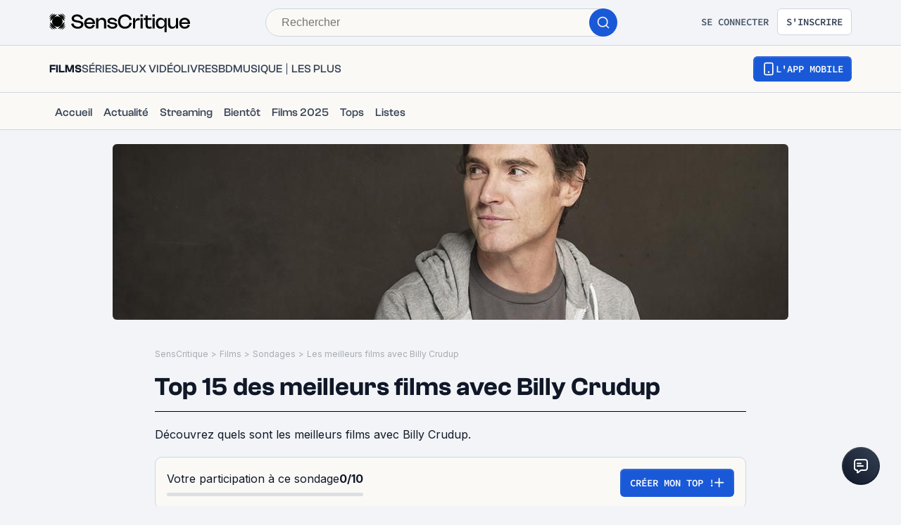

--- FILE ---
content_type: text/html; charset=utf-8
request_url: https://www.senscritique.com/top/resultats/les_meilleurs_films_avec_billy_crudup/1284711
body_size: 67439
content:
<!DOCTYPE html><html lang="fr"><head><meta charSet="utf-8"/><meta name="viewport" content="width=device-width"/><meta name="robots" content="index,follow,max-snippet:-1"/><meta name="author" content="SensCritique"/><meta name="country" content="France"/><meta name="geo.position" content="48.8685823;2.3480648"/><meta name="geo.country" content="FR"/><meta name="ICBM" content="48.8685823,2.3480648"/><meta property="fb:pages" content="127524802986"/><link href="/app-icons/apple-touch-icon-57x57.png" rel="apple-touch-icon" sizes="57x57"/><link href="/app-icons/apple-touch-icon-60x60.png" rel="apple-touch-icon" sizes="60x60"/><link href="/app-icons/apple-touch-icon-72x72.png" rel="apple-touch-icon" sizes="72x72"/><link href="/app-icons/apple-touch-icon-76x76.png" rel="apple-touch-icon" sizes="76x76"/><link href="/app-icons/apple-touch-icon-114x114.png" rel="apple-touch-icon" sizes="114x114"/><link href="/app-icons/apple-touch-icon-120x120.png" rel="apple-touch-icon" sizes="120x120"/><link href="/app-icons/apple-touch-icon-144x144.png" rel="apple-touch-icon" sizes="144x144"/><link href="/app-icons/apple-touch-icon-152x152.png" rel="apple-touch-icon" sizes="152x152"/><link href="/app-icons/apple-touch-icon-180x180.png" rel="apple-touch-icon" sizes="180x180"/><link href="/app-icons/favicon-16x16.png" rel="icon" sizes="16x16" type="image/png"/><link href="/app-icons/favicon-32x32.png" rel="icon" sizes="32x32" type="image/png"/><link href="/app-icons/android-chrome-192x192.png" rel="shortcut icon" sizes="192x192" type="image/png"/><link href="/app-icons/android-chrome-256x256.png" rel="shortcut icon" sizes="256x256" type="image/png"/><link href="/site.webmanifest" rel="manifest"/><link color="#5bbad5" href="/safari-pinned-tab.svg" rel="mask-icon"/><meta content="#ffffff" name="theme-color"/><meta content="app-id=1189602068" name="apple-itunes-app"/><meta property="og:site_name" content="SensCritique"/><meta name="twitter:site" content="@SensCritique"/><meta name="twitter:card" content="summary_large_image"/><link rel="canonical" href="https://www.senscritique.com/top/resultats/les_meilleurs_films_avec_billy_crudup/1284711"/><title>Top 15 des meilleurs films avec Billy Crudup</title><meta content="https://media.senscritique.com/media/media/000015259156/1200x600/cover.jpg" property="og:image"/><meta content="https://media.senscritique.com/media/media/000015259156/1200x600/cover.jpg" name="twitter:image"/><meta property="og:title" content="Top 15 des meilleurs films avec Billy Crudup"/><meta name="twitter:title" content="Top 15 des meilleurs films avec Billy Crudup"/><script type="application/ld+json">{"@context":"http://schema.org","@type":"ItemList","itemListElement":[{"@type":"ListItem","position":1,"url":"https://www.senscritique.com/film/watchmen_les_gardiens/386027"},{"@type":"ListItem","position":2,"url":"https://www.senscritique.com/film/big_fish/493753"},{"@type":"ListItem","position":3,"url":"https://www.senscritique.com/film/spotlight/16001303"},{"@type":"ListItem","position":4,"url":"https://www.senscritique.com/film/mission_impossible_iii/486808"},{"@type":"ListItem","position":5,"url":"https://www.senscritique.com/film/public_enemies/439689"},{"@type":"ListItem","position":6,"url":"https://www.senscritique.com/film/alien_covenant/7937019"},{"@type":"ListItem","position":7,"url":"https://www.senscritique.com/film/sleepers/411579"},{"@type":"ListItem","position":8,"url":"https://www.senscritique.com/film/presque_celebre/402494"},{"@type":"ListItem","position":9,"url":"https://www.senscritique.com/film/zack_snyder_s_justice_league/43812602"},{"@type":"ListItem","position":10,"url":"https://www.senscritique.com/film/jackie/15519326"},{"@type":"ListItem","position":11,"url":"https://www.senscritique.com/film/justice_league/480902"},{"@type":"ListItem","position":12,"url":"https://www.senscritique.com/film/raisons_d_etat/367970"},{"@type":"ListItem","position":13,"url":"https://www.senscritique.com/film/tout_le_monde_dit_i_love_you/474111"},{"@type":"ListItem","position":14,"url":"https://www.senscritique.com/film/blood_ties/8183686"},{"@type":"ListItem","position":15,"url":"https://www.senscritique.com/film/voisins_du_troisieme_type/366954"}]}</script><meta name="description" content="Découvrez quels sont les meilleurs films avec Billy Crudup."/><meta property="og:description" content="Découvrez quels sont les meilleurs films avec Billy Crudup."/><meta name="twitter:description" content="Découvrez quels sont les meilleurs films avec Billy Crudup."/><link rel="preload" as="image" href="https://media.senscritique.com/media/media/000015259156/960x250/cover.jpg"/><link rel="preload" href="https://media.senscritique.com/media/000013825065/300/watchmen_les_gardiens.jpg" as="image" fetchpriority="high"/><link rel="preload" href="/application/pub/application-desktop.png" as="image" fetchpriority="high"/><meta name="next-head-count" content="42"/><link rel="preconnect" href="https://apollo.senscritique.com"/><link rel="preload" href="/_next/static/css/461feb534857e061.css" as="style"/><link rel="stylesheet" href="/_next/static/css/461feb534857e061.css" data-n-g=""/><noscript data-n-css=""></noscript><script defer="" nomodule="" src="/_next/static/chunks/polyfills-42372ed130431b0a.js" type="551bb5114a30d51ecde681a6-text/javascript"></script><script defer="" src="/_next/static/chunks/4151.c0b616843eae1a25.js" type="551bb5114a30d51ecde681a6-text/javascript"></script><script defer="" src="/_next/static/chunks/551.6ac20cb4fa7e2495.js" type="551bb5114a30d51ecde681a6-text/javascript"></script><script defer="" src="/_next/static/chunks/2429.80325ac6968938a1.js" type="551bb5114a30d51ecde681a6-text/javascript"></script><script defer="" src="/_next/static/chunks/5840.c731018bfa659eff.js" type="551bb5114a30d51ecde681a6-text/javascript"></script><script src="/_next/static/chunks/webpack-f1e4ab8404d2c959.js" defer="" type="551bb5114a30d51ecde681a6-text/javascript"></script><script src="/_next/static/chunks/framework-945b357d4a851f4b.js" defer="" type="551bb5114a30d51ecde681a6-text/javascript"></script><script src="/_next/static/chunks/main-02af76c5071b95be.js" defer="" type="551bb5114a30d51ecde681a6-text/javascript"></script><script src="/_next/static/chunks/pages/_app-b950b7c7fa932336.js" defer="" type="551bb5114a30d51ecde681a6-text/javascript"></script><script src="/_next/static/chunks/1664-9b8ca4ecc35d08d1.js" defer="" type="551bb5114a30d51ecde681a6-text/javascript"></script><script src="/_next/static/chunks/7536-992b6f82c1c1b483.js" defer="" type="551bb5114a30d51ecde681a6-text/javascript"></script><script src="/_next/static/chunks/6812-c14997691c69d52a.js" defer="" type="551bb5114a30d51ecde681a6-text/javascript"></script><script src="/_next/static/chunks/5675-85ca61a982b2c926.js" defer="" type="551bb5114a30d51ecde681a6-text/javascript"></script><script src="/_next/static/chunks/8691-8b753823657f7353.js" defer="" type="551bb5114a30d51ecde681a6-text/javascript"></script><script src="/_next/static/chunks/9755-20a7dc70026dc6c7.js" defer="" type="551bb5114a30d51ecde681a6-text/javascript"></script><script src="/_next/static/chunks/6416-eb3c29820ed786e5.js" defer="" type="551bb5114a30d51ecde681a6-text/javascript"></script><script src="/_next/static/chunks/7920-afb91cb505fd9859.js" defer="" type="551bb5114a30d51ecde681a6-text/javascript"></script><script src="/_next/static/chunks/2860-ab5b1465ebcba6a9.js" defer="" type="551bb5114a30d51ecde681a6-text/javascript"></script><script src="/_next/static/chunks/7027-7cb0403cdeccc6f7.js" defer="" type="551bb5114a30d51ecde681a6-text/javascript"></script><script src="/_next/static/chunks/2229-c6b4520f821e5950.js" defer="" type="551bb5114a30d51ecde681a6-text/javascript"></script><script src="/_next/static/chunks/9322-868313333240d935.js" defer="" type="551bb5114a30d51ecde681a6-text/javascript"></script><script src="/_next/static/chunks/231-08f3990dacdbf90e.js" defer="" type="551bb5114a30d51ecde681a6-text/javascript"></script><script src="/_next/static/chunks/9408-395b52f317e20355.js" defer="" type="551bb5114a30d51ecde681a6-text/javascript"></script><script src="/_next/static/chunks/3794-5c4e3ba552dcbdbf.js" defer="" type="551bb5114a30d51ecde681a6-text/javascript"></script><script src="/_next/static/chunks/9690-611d6079e8b2ed65.js" defer="" type="551bb5114a30d51ecde681a6-text/javascript"></script><script src="/_next/static/chunks/1705-e6b76726718da192.js" defer="" type="551bb5114a30d51ecde681a6-text/javascript"></script><script src="/_next/static/chunks/4392-97be413be4456319.js" defer="" type="551bb5114a30d51ecde681a6-text/javascript"></script><script src="/_next/static/chunks/3337-0b8ed83bcb6f8631.js" defer="" type="551bb5114a30d51ecde681a6-text/javascript"></script><script src="/_next/static/chunks/3460-4d75a8a8f8dfa25f.js" defer="" type="551bb5114a30d51ecde681a6-text/javascript"></script><script src="/_next/static/chunks/pages/top/resultats/%5Bslug%5D/%5Bid%5D-22dc189e5b76add0.js" defer="" type="551bb5114a30d51ecde681a6-text/javascript"></script><script src="/_next/static/43HhkGoDytnTC9O_-07fE/_buildManifest.js" defer="" type="551bb5114a30d51ecde681a6-text/javascript"></script><script src="/_next/static/43HhkGoDytnTC9O_-07fE/_ssgManifest.js" defer="" type="551bb5114a30d51ecde681a6-text/javascript"></script><style data-styled="" data-styled-version="6.1.13">.hgVBYE{margin:0 auto 0;max-width:auto;position:relative;}/*!sc*/
data-styled.g1[id="sc-14c18770-0"]{content:"hgVBYE,"}/*!sc*/
.tFaeB{font-size:16px;line-height:24px;color:#101828;margin:0;font-family:var(--font-inter);font-weight:400;}/*!sc*/
.tFaeB a{color:#2083F6;}/*!sc*/
.cdFOkN{font-size:14px;line-height:20px;color:#101828;margin:0;font-family:var(--font-inter);font-weight:600;}/*!sc*/
.cdFOkN a{color:#2083F6;}/*!sc*/
.fvgPuG{font-size:12px;line-height:18px;color:#101828;margin:0;font-family:var(--font-inter);font-weight:400;}/*!sc*/
.fvgPuG a{color:#2083F6;}/*!sc*/
.tFaey{font-size:16px;line-height:24px;color:#101828;margin:0;font-family:var(--font-inter);font-weight:700;}/*!sc*/
.tFaey a{color:#2083F6;}/*!sc*/
.bZInWI{font-size:24px;line-height:30px;color:#101828;margin:0;font-family:var(--font-inter);font-weight:600;}/*!sc*/
.bZInWI a{color:inherit;}/*!sc*/
.cdFOkL{font-size:14px;line-height:20px;color:#101828;margin:0;font-family:var(--font-inter);font-weight:400;}/*!sc*/
.cdFOkL a{color:#2083F6;}/*!sc*/
.kwbHO{font-size:14px;line-height:20px;margin:0;font-family:var(--font-inter);font-weight:400;}/*!sc*/
.kwbHO a{color:#2083F6;}/*!sc*/
.tFaeA{font-size:16px;line-height:24px;color:#101828;margin:0;font-family:var(--font-inter);font-weight:500;}/*!sc*/
.tFaeA a{color:#2083F6;}/*!sc*/
.kuNzEW{font-size:16px;line-height:24px;color:#F5F5F6;margin:0;font-family:var(--font-inter);font-weight:500;}/*!sc*/
.kuNzEW a{color:#2083F6;}/*!sc*/
.guEVjz{font-size:14px;line-height:20px;color:#F5F5F6;margin:0;font-family:var(--font-inter);font-weight:600;}/*!sc*/
.guEVjz a{color:#2083F6;}/*!sc*/
.kuNzEX{font-size:16px;line-height:24px;color:#F5F5F6;margin:0;font-family:var(--font-inter);font-weight:400;}/*!sc*/
.kuNzEX a{color:#2083F6;}/*!sc*/
data-styled.g2[id="sc-f84047c3-0"]{content:"tFaeB,cdFOkN,fvgPuG,tFaey,bZInWI,cdFOkL,kwbHO,tFaeA,kuNzEW,guEVjz,kuNzEX,"}/*!sc*/
.cgWFLw{font-size:16px;line-height:24px;color:#101828;margin:0;font-family:var(--font-clashGrotesk);font-weight:600;}/*!sc*/
.cgWFLw a{color:#2083F6;}/*!sc*/
.cgWFLv{font-size:16px;line-height:24px;color:#101828;margin:0;font-family:var(--font-clashGrotesk);font-weight:500;}/*!sc*/
.cgWFLv a{color:#2083F6;}/*!sc*/
.cgWFLu{font-size:16px;line-height:24px;color:#101828;margin:0;font-family:var(--font-clashGrotesk);font-weight:400;}/*!sc*/
.cgWFLu a{color:#2083F6;}/*!sc*/
.hFiATf{font-size:30px;line-height:32px;color:#101828;margin:0;font-family:var(--font-clashGrotesk);font-weight:600;}/*!sc*/
.hFiATf a{color:#2083F6;}/*!sc*/
.ezSuwK{font-size:24px;line-height:30px;color:#F5F5F6;margin:0;font-family:var(--font-clashGrotesk);font-weight:600;}/*!sc*/
.ezSuwK a{color:#2083F6;}/*!sc*/
.xhHVv{font-size:24px;line-height:30px;color:#101828;margin:0;font-family:var(--font-clashGrotesk);font-weight:600;}/*!sc*/
.xhHVv a{color:inherit;}/*!sc*/
.gxTFJS{font-size:16px;line-height:24px;color:#F5F5F6;margin:0;font-family:var(--font-clashGrotesk);font-weight:600;}/*!sc*/
.gxTFJS a{color:#2083F6;}/*!sc*/
data-styled.g3[id="sc-f84047c3-1"]{content:"cgWFLw,cgWFLv,cgWFLu,hFiATf,ezSuwK,xhHVv,gxTFJS,"}/*!sc*/
.gnGvza{display:block;flex:auto;margin:0;padding:0;min-width:0;}/*!sc*/
@media (min-width:1081px){.gnGvza{padding:0 20px;}}/*!sc*/
@media (min-width:1140px){.gnGvza{padding:0 170px 0 170px;}}/*!sc*/
.dofCKu{display:block;flex:auto;margin:0;padding:0;min-width:0;}/*!sc*/
@media (min-width:1081px){.dofCKu{padding:0 20px;}}/*!sc*/
@media (min-width:1140px){.dofCKu{padding:0 20px 0 20px;}}/*!sc*/
data-styled.g8[id="sc-14e274ff-0"]{content:"gnGvza,dofCKu,"}/*!sc*/
.kerBeY{color:#1959D7;}/*!sc*/
.iruLLh{color:#1959D7;}/*!sc*/
.iruLLh:hover{text-decoration:underline;}/*!sc*/
data-styled.g9[id="sc-d9336e28-0"]{content:"kerBeY,iruLLh,"}/*!sc*/
.gfTNTa{color:#1A1A1A;}/*!sc*/
data-styled.g10[id="sc-d9336e28-1"]{content:"gfTNTa,"}/*!sc*/
.dmagXz{display:block;}/*!sc*/
data-styled.g13[id="sc-ed82e5ae-0"]{content:"dmagXz,"}/*!sc*/
.cnxonZ{max-width:230px;overflow:hidden;text-overflow:ellipsis;white-space:nowrap;color:#A6AAAF;display:inline-block;}/*!sc*/
data-styled.g14[id="sc-ed82e5ae-1"]{content:"cnxonZ,"}/*!sc*/
.fxdlbO{padding:0 4px 0 4px;}/*!sc*/
data-styled.g15[id="sc-ed82e5ae-2"]{content:"fxdlbO,"}/*!sc*/
.cudWCo{align-items:center;background:#FFFFFF;border-radius:50%;color:#FFFFFF;display:flex;flex-direction:row;font-family:'Sora',sans-serif;font-size:24px;font-weight:600;height:40px;justify-content:center;line-height:24px;width:40px;background:rgba(26,26,26,0.7);border-radius:1px;color:#FFFFFF;font-size:14px;font-weight:600;height:30px;width:53px;border:none;color:#2FC46F;border-color:#2FC46F;background:transparent;backdrop-filter:none;-webkit-backdrop-filter:none;height:auto;width:auto;gap:6px;}/*!sc*/
.cudWCo .sc-f84047c3-1{font-size:20px;line-height:20px;}/*!sc*/
@media (min-width: 414px){.cudWCo .sc-f84047c3-1{font-size:20px;line-height:20px;}}/*!sc*/
.cudWCo .sc-f84047c3-1{color:#2FC46F;}/*!sc*/
.jUDJhH{align-items:center;background:#FFFFFF;border-radius:50%;color:#FFFFFF;display:flex;flex-direction:row;font-family:'Sora',sans-serif;font-size:24px;font-weight:600;height:40px;justify-content:center;line-height:24px;width:40px;background:rgba(26,26,26,0.7);border-radius:1px;color:#FFFFFF;font-size:14px;font-weight:600;height:30px;width:53px;border:none;color:#F5F5F6;border-color:#F5F5F6;background:transparent;backdrop-filter:none;-webkit-backdrop-filter:none;height:auto;width:auto;gap:6px;}/*!sc*/
.jUDJhH .sc-f84047c3-1{font-size:20px;line-height:20px;}/*!sc*/
@media (min-width: 414px){.jUDJhH .sc-f84047c3-1{font-size:20px;line-height:20px;}}/*!sc*/
.jUDJhH .sc-f84047c3-1{color:#F5F5F6;}/*!sc*/
data-styled.g37[id="sc-6a26fe8d-5"]{content:"cudWCo,jUDJhH,"}/*!sc*/
.ZpnqK{padding:8px 12px;align-items:center;background:transparent;border-radius:6px;cursor:pointer;display:flex;justify-content:center;max-width:none;text-align:center;position:relative;text-transform:uppercase;font-family:var(--font-sourceCodePro);font-weight:600;gap:6px;background:linear-gradient(#356DDC,#1A5AD7);color:#FFFFFF;width:auto;}/*!sc*/
.ZpnqK span{font-size:14px;line-height:20px;}/*!sc*/
.ZpnqK:focus{outline:2px solid #1959D7;outline-offset:2px;}/*!sc*/
.ZpnqK.variant-destructive:focus{outline:2px solid #F04438;}/*!sc*/
@media (min-width: 769px){.ZpnqK{max-width:100%;}}/*!sc*/
.ZpnqK:before{content:'';position:absolute;top:2px;left:2px;bottom:2px;right:2px;border-radius:4px;background:#1959D7;}/*!sc*/
.ZpnqK:hover{border-width:2px;background:linear-gradient( #3061be,#144BB5 );}/*!sc*/
.ZpnqK:hover:before{background:#144BB5;}/*!sc*/
.ZpnqK:disabled{background:#F2F4F7;color:#667085;}/*!sc*/
.ZpnqK:disabled span{color:#667085;}/*!sc*/
.ZpnqK:disabled:before{background:#F2F4F7;}/*!sc*/
.ZpnqK span{color:#FFFFFF;position:relative;}/*!sc*/
.ZpnqK span.hoverText{display:none;}/*!sc*/
@media (min-width: 769px){.ZpnqK{width:auto;}.ZpnqK:hover span.hoverText{display:none;}.ZpnqK:hover span.currentText{display:flex;}}/*!sc*/
.gZnXZF{padding:10px 14px;align-items:center;background:transparent;border-radius:6px;cursor:pointer;display:flex;justify-content:center;max-width:none;text-align:center;position:relative;text-transform:uppercase;font-family:var(--font-sourceCodePro);font-weight:600;gap:6px;background:linear-gradient(#356DDC,#1A5AD7);color:#FFFFFF;width:auto;}/*!sc*/
.gZnXZF span{font-size:14px;line-height:20px;}/*!sc*/
.gZnXZF:focus{outline:2px solid #1959D7;outline-offset:2px;}/*!sc*/
.gZnXZF.variant-destructive:focus{outline:2px solid #F04438;}/*!sc*/
@media (min-width: 769px){.gZnXZF{max-width:100%;}}/*!sc*/
.gZnXZF:before{content:'';position:absolute;top:2px;left:2px;bottom:2px;right:2px;border-radius:4px;background:#1959D7;}/*!sc*/
.gZnXZF:hover{border-width:2px;background:linear-gradient( #3061be,#144BB5 );}/*!sc*/
.gZnXZF:hover:before{background:#144BB5;}/*!sc*/
.gZnXZF:disabled{background:#F2F4F7;color:#667085;}/*!sc*/
.gZnXZF:disabled span{color:#667085;}/*!sc*/
.gZnXZF:disabled:before{background:#F2F4F7;}/*!sc*/
.gZnXZF span{color:#FFFFFF;position:relative;}/*!sc*/
.gZnXZF span.hoverText{display:none;}/*!sc*/
@media (min-width: 769px){.gZnXZF{width:auto;}.gZnXZF:hover span.hoverText{display:none;}.gZnXZF:hover span.currentText{display:flex;}}/*!sc*/
.llRqqm{padding:16px 22px;align-items:center;background:transparent;border-radius:6px;cursor:pointer;display:flex;justify-content:center;max-width:none;text-align:center;position:relative;text-transform:uppercase;font-family:var(--font-sourceCodePro);font-weight:600;gap:6px;background:linear-gradient(#356DDC,#1A5AD7);color:#FFFFFF;width:auto;}/*!sc*/
.llRqqm span{font-size:18px;line-height:28px;}/*!sc*/
.llRqqm:focus{outline:2px solid #1959D7;outline-offset:2px;}/*!sc*/
.llRqqm.variant-destructive:focus{outline:2px solid #F04438;}/*!sc*/
@media (min-width: 769px){.llRqqm{max-width:100%;}}/*!sc*/
.llRqqm:before{content:'';position:absolute;top:2px;left:2px;bottom:2px;right:2px;border-radius:4px;background:#1959D7;}/*!sc*/
.llRqqm:hover{border-width:2px;background:linear-gradient( #3061be,#144BB5 );}/*!sc*/
.llRqqm:hover:before{background:#144BB5;}/*!sc*/
.llRqqm:disabled{background:#F2F4F7;color:#667085;}/*!sc*/
.llRqqm:disabled span{color:#667085;}/*!sc*/
.llRqqm:disabled:before{background:#F2F4F7;}/*!sc*/
.llRqqm span{color:#FFFFFF;position:relative;}/*!sc*/
.llRqqm span.hoverText{display:none;}/*!sc*/
@media (min-width: 769px){.llRqqm{width:auto;}.llRqqm:hover span.hoverText{display:none;}.llRqqm:hover span.currentText{display:flex;}}/*!sc*/
data-styled.g66[id="sc-f2315a90-0"]{content:"ZpnqK,gZnXZF,llRqqm,"}/*!sc*/
.iKgzCM{padding:8px 12px;align-items:center;background:transparent;border-radius:6px;cursor:pointer;display:flex;justify-content:center;max-width:none;text-align:center;position:relative;text-transform:uppercase;font-family:var(--font-sourceCodePro);font-weight:600;gap:6px;background-color:#FFFFFF;color:#344054;border:1px solid #D0D5DD;width:auto;}/*!sc*/
.iKgzCM span{font-size:14px;line-height:20px;}/*!sc*/
.iKgzCM:focus{outline:2px solid #1959D7;outline-offset:2px;}/*!sc*/
.iKgzCM.variant-destructive:focus{outline:2px solid #F04438;}/*!sc*/
@media (min-width: 769px){.iKgzCM{max-width:100%;}}/*!sc*/
.iKgzCM span{color:#344054;}/*!sc*/
.iKgzCM:hover{background-color:#FAF9F6;}/*!sc*/
.iKgzCM:disabled{background-color:#F2F4F7;border-color:#E4E7EC;}/*!sc*/
.iKgzCM.variant-destructive{background-color:#FFFFFF;border:1px solid #FDA29B;}/*!sc*/
.iKgzCM.variant-destructive span{color:#B42318;}/*!sc*/
.iKgzCM.variant-destructive:hover{background-color:#FEF3F2;color:#912018;border:1px solid #FDA29B;}/*!sc*/
.iKgzCM.variant-destructive:disabled{background-color:#F2F4F7;border-color:#E4E7EC;}/*!sc*/
@media (min-width: 769px){.iKgzCM{width:auto;}.iKgzCM:hover span.hoverText{display:none;}.iKgzCM:hover span.currentText{display:flex;}}/*!sc*/
data-styled.g67[id="sc-f2315a90-1"]{content:"iKgzCM,"}/*!sc*/
.ibAjUU{padding:10px 14px;align-items:center;background:transparent;border-radius:6px;cursor:pointer;display:flex;justify-content:center;max-width:none;text-align:center;position:relative;text-transform:uppercase;font-family:var(--font-sourceCodePro);font-weight:600;gap:6px;background-color:transparent;color:#CECFD2;padding:0;}/*!sc*/
.ibAjUU span{font-size:14px;line-height:20px;}/*!sc*/
.ibAjUU:focus{outline:2px solid #1959D7;outline-offset:2px;}/*!sc*/
.ibAjUU.variant-destructive:focus{outline:2px solid #F04438;}/*!sc*/
@media (min-width: 769px){.ibAjUU{max-width:100%;}}/*!sc*/
.ibAjUU span{color:#CECFD2;}/*!sc*/
data-styled.g68[id="sc-f2315a90-2"]{content:"ibAjUU,"}/*!sc*/
.gVBHtf{padding:8px 12px;align-items:center;background:transparent;border-radius:6px;cursor:pointer;display:flex;justify-content:center;max-width:none;text-align:center;position:relative;text-transform:uppercase;font-family:var(--font-sourceCodePro);font-weight:600;gap:6px;display:flex;gap:6px;}/*!sc*/
.gVBHtf span{font-size:14px;line-height:20px;}/*!sc*/
.gVBHtf:focus{outline:2px solid #1959D7;outline-offset:2px;}/*!sc*/
.gVBHtf.variant-destructive:focus{outline:2px solid #F04438;}/*!sc*/
@media (min-width: 769px){.gVBHtf{max-width:100%;}}/*!sc*/
.gVBHtf span{align-items:center;color:#475467;display:flex;}/*!sc*/
.gVBHtf span.hoverText{display:none;}/*!sc*/
.gVBHtf:hover{background-color:#FAF9F6;}/*!sc*/
.gVBHtf:disabled{background-color:transparent;color:#667085;}/*!sc*/
.gVBHtf:disabled span{color:#667085;}/*!sc*/
data-styled.g69[id="sc-f2315a90-3"]{content:"gVBHtf,"}/*!sc*/
.bhoEiT{position:relative;display:flex;}/*!sc*/
data-styled.g72[id="sc-f2315a90-6"]{content:"bhoEiT,"}/*!sc*/
.khyZSq{font-family:var(--font-sourceCodePro);font-weight:600;}/*!sc*/
data-styled.g74[id="sc-f2315a90-8"]{content:"khyZSq,"}/*!sc*/
.iYFYsU{background-color:transparent;display:block;width:100%;}/*!sc*/
data-styled.g115[id="sc-88ea37bc-0"]{content:"iYFYsU,"}/*!sc*/
.gWDSXw{position:relative;height:auto;width:150px;}/*!sc*/
.eYtiHA{position:relative;height:auto;width:149.92503748125938px;}/*!sc*/
.gWBCZg{position:relative;height:auto;width:149px;}/*!sc*/
.dWIxJa{position:relative;height:auto;width:147.05882352941177px;}/*!sc*/
.jgbHof{position:relative;height:auto;width:147.29119638826185px;}/*!sc*/
.bqlgSq{position:relative;height:auto;width:146.34146341463415px;}/*!sc*/
.PEjxk{position:relative;height:auto;width:146.56690140845072px;}/*!sc*/
.DODHb{position:relative;height:auto;width:147.25px;}/*!sc*/
.jZMYfY{position:relative;height:auto;width:135.625px;}/*!sc*/
.bFdAYz{position:relative;height:auto;width:141.71428571428572px;}/*!sc*/
.junNNY{position:relative;height:auto;width:148.06227227558793px;}/*!sc*/
.grYbUf{position:relative;height:auto;width:149.96825396825398px;}/*!sc*/
data-styled.g117[id="sc-65be26a3-1"]{content:"gWDSXw,eYtiHA,gWBCZg,dWIxJa,jgbHof,bqlgSq,PEjxk,DODHb,jZMYfY,bFdAYz,junNNY,grYbUf,"}/*!sc*/
.hOdzUv{position:relative;height:auto;width:150px;height:auto!important;display:flex;margin:0 auto;}/*!sc*/
.hOdzUv div{height:auto!important;}/*!sc*/
.llCiNT{position:relative;height:auto;width:149.92503748125938px;height:auto!important;display:flex;margin:0 auto;}/*!sc*/
.llCiNT div{height:auto!important;}/*!sc*/
.hOdxbX{position:relative;height:auto;width:149px;height:auto!important;display:flex;margin:0 auto;}/*!sc*/
.hOdxbX div{height:auto!important;}/*!sc*/
.jxYsOB{position:relative;height:auto;width:147.05882352941177px;height:auto!important;display:flex;margin:0 auto;}/*!sc*/
.jxYsOB div{height:auto!important;}/*!sc*/
.cuScoI{position:relative;height:auto;width:147.29119638826185px;height:auto!important;display:flex;margin:0 auto;}/*!sc*/
.cuScoI div{height:auto!important;}/*!sc*/
.cnRbaN{position:relative;height:auto;width:146.34146341463415px;height:auto!important;display:flex;margin:0 auto;}/*!sc*/
.cnRbaN div{height:auto!important;}/*!sc*/
.dZjUkP{position:relative;height:auto;width:146.56690140845072px;height:auto!important;display:flex;margin:0 auto;}/*!sc*/
.dZjUkP div{height:auto!important;}/*!sc*/
.RPqkQ{position:relative;height:auto;width:147.25px;height:auto!important;display:flex;margin:0 auto;}/*!sc*/
.RPqkQ div{height:auto!important;}/*!sc*/
.fohxuH{position:relative;height:auto;width:135.625px;height:auto!important;display:flex;margin:0 auto;}/*!sc*/
.fohxuH div{height:auto!important;}/*!sc*/
.jptqPc{position:relative;height:auto;width:141.71428571428572px;height:auto!important;display:flex;margin:0 auto;}/*!sc*/
.jptqPc div{height:auto!important;}/*!sc*/
.bjBWIX{position:relative;height:auto;width:148.06227227558793px;height:auto!important;display:flex;margin:0 auto;}/*!sc*/
.bjBWIX div{height:auto!important;}/*!sc*/
.kBCoPM{position:relative;height:auto;width:149.96825396825398px;height:auto!important;display:flex;margin:0 auto;}/*!sc*/
.kBCoPM div{height:auto!important;}/*!sc*/
data-styled.g118[id="sc-65be26a3-2"]{content:"hOdzUv,llCiNT,hOdxbX,jxYsOB,cuScoI,cnRbaN,dZjUkP,RPqkQ,fohxuH,jptqPc,bjBWIX,kBCoPM,"}/*!sc*/
.hUyHac{align-items:flex-start;object-fit:contain;width:100%;border-radius:2px;display:flex;margin:0 auto;}/*!sc*/
.hUyHac img{object-fit:contain;border-radius:2px;overflow:hidden;margin:0 auto;}/*!sc*/
data-styled.g126[id="sc-65be26a3-10"]{content:"hUyHac,"}/*!sc*/
.dJwpMk{margin:0 auto;max-width:100%;padding:0 20px;width:100%;}/*!sc*/
@media (min-width: 769px){.dJwpMk{max-width:1180px;padding:0 20px;}}/*!sc*/
data-styled.g130[id="sc-9096b87d-0"]{content:"dJwpMk,"}/*!sc*/
.jNtrde{display:block;flex:auto;margin:0;}/*!sc*/
@media (min-width: 811px){.jNtrde{display:flex;}}/*!sc*/
@media (min-width: 1025px){.jNtrde{display:flex;margin-left:-20px;margin-right:-20px;}}/*!sc*/
data-styled.g131[id="sc-9096b87d-1"]{content:"jNtrde,"}/*!sc*/
.fzUKEN{display:flex;gap:16px;}/*!sc*/
data-styled.g141[id="sc-bb1caac0-0"]{content:"fzUKEN,"}/*!sc*/
.fDWFvI{position:fixed;bottom:15px;right:10px;z-index:10;}/*!sc*/
@media (min-width: 414px){.fDWFvI{position:relative;bottom:0;right:0;}}/*!sc*/
data-styled.g142[id="sc-ed3599c7-0"]{content:"fDWFvI,"}/*!sc*/
.jstMMl{border:none;padding:0;cursor:pointer;display:flex;align-items:center;justify-content:center;width:54px;height:54px;border-radius:50%;background:linear-gradient(180deg,#3a4353 0%,#101828 100%);}/*!sc*/
.jstMMl:active{background:#1959d7;}/*!sc*/
.jstMMl:focus{background:#1959d7;}/*!sc*/
data-styled.g143[id="sc-ed3599c7-1"]{content:"jstMMl,"}/*!sc*/
.jxqDea{width:50px;height:50px;display:flex;align-items:center;justify-content:center;border-radius:50%;background:linear-gradient(45deg,#101828 0%,#344054 100%);}/*!sc*/
data-styled.g144[id="sc-ed3599c7-2"]{content:"jxqDea,"}/*!sc*/
.jRskVz{display:flex;gap:16px;}/*!sc*/
data-styled.g147[id="sc-837d0715-0"]{content:"jRskVz,"}/*!sc*/
.ioMWfa{display:flex;align-items:baseline;gap:8px;padding:7px 12px;border:1px solid #FFFFFF;border-radius:4px;}/*!sc*/
.ioMWfa:hover{background-color:#1F242F;}/*!sc*/
data-styled.g148[id="sc-837d0715-1"]{content:"ioMWfa,"}/*!sc*/
.iZRYsd{display:flex;flex-direction:column;gap:16px;background-color:#161B26;border-radius:8px;border:2px solid #333741;padding:24px 24px 0 24px;}/*!sc*/
@media (min-width: 1025px){.iZRYsd{flex-direction:row;padding:0;}}/*!sc*/
data-styled.g149[id="sc-acd60cef-0"]{content:"iZRYsd,"}/*!sc*/
.rTpul{display:flex;flex-direction:column;gap:20px;align-items:flex-start;}/*!sc*/
@media (min-width: 1025px){.rTpul{margin:38px 0 0 53px;}}/*!sc*/
@media (min-width: 414px){.rTpul{flex:1 1 0;}}/*!sc*/
data-styled.g150[id="sc-acd60cef-1"]{content:"rTpul,"}/*!sc*/
.jHnYiD{display:flex;flex-direction:column;gap:8px;}/*!sc*/
.jHnYiD .sc-f84047c3-1{color:#F5F5F6;font-size:24px;line-height:28px;}/*!sc*/
@media (min-width: 414px){.jHnYiD .sc-f84047c3-1{font-size:30px;line-height:32px;}}/*!sc*/
.jHnYiD .sc-f84047c3-0{color:#CECFD2;font-size:16px;line-height:24px;}/*!sc*/
data-styled.g151[id="sc-acd60cef-2"]{content:"jHnYiD,"}/*!sc*/
.dkGrjY{position:relative;width:100%;height:150px;}/*!sc*/
@media (min-width: 375px){.dkGrjY{height:185px;}}/*!sc*/
@media (min-width: 1025px){.dkGrjY{height:300px;flex:1 1 0;display:flex;justify-content:center;}}/*!sc*/
data-styled.g152[id="sc-acd60cef-3"]{content:"dkGrjY,"}/*!sc*/
.BYLXY{display:flex;flex-direction:column;}/*!sc*/
@media (min-width: 375px){.BYLXY{flex-direction:row;}}/*!sc*/
data-styled.g153[id="sc-acd60cef-4"]{content:"BYLXY,"}/*!sc*/
.jIOwwZ{align-items:center;display:flex;flex-direction:column;width:100%;align-items:flex-start;gap:20px;}/*!sc*/
data-styled.g154[id="sc-4f506908-0"]{content:"jIOwwZ,"}/*!sc*/
.tldVn{display:grid;grid-gap:8px;}/*!sc*/
@media (min-width: 769px){.tldVn{align-items:flex-start;display:flex;flex-direction:column;width:auto;}}/*!sc*/
data-styled.g155[id="sc-4f506908-1"]{content:"tldVn,"}/*!sc*/
.eCwTec{cursor:pointer;}/*!sc*/
data-styled.g156[id="sc-4f506908-2"]{content:"eCwTec,"}/*!sc*/
.kEnTXt{display:flex;flex-direction:column;}/*!sc*/
data-styled.g157[id="sc-4f506908-3"]{content:"kEnTXt,"}/*!sc*/
.ejLPGH{color:#F5F5F6;font-size:16px;line-height:24px;}/*!sc*/
data-styled.g158[id="sc-4f506908-4"]{content:"ejLPGH,"}/*!sc*/
.cbTnyA{display:grid;grid-template-columns:repeat(2,1fr);margin-bottom:40px;width:100%;grid-gap:16px;}/*!sc*/
@media (min-width: 769px){.cbTnyA{border-bottom:none;column-gap:12px;display:grid;grid-template-columns:repeat(6,1fr);margin-bottom:48px;}}/*!sc*/
data-styled.g159[id="sc-4f506908-5"]{content:"cbTnyA,"}/*!sc*/
.wRsFk{color:#CECFD2;font-size:16px;line-height:24px;}/*!sc*/
data-styled.g160[id="sc-4f506908-6"]{content:"wRsFk,"}/*!sc*/
.fxjgTW{color:#F5F5F6;font-size:24px;line-height:28px;margin-bottom:4px;}/*!sc*/
data-styled.g161[id="sc-4f506908-7"]{content:"fxjgTW,"}/*!sc*/
.bXFjkC{align-items:center;display:flex;flex-direction:row;justify-content:space-between;width:100%;}/*!sc*/
@media (min-width: 769px){.bXFjkC{flex-direction:row;justify-content:space-between;margin-bottom:48px;}}/*!sc*/
data-styled.g162[id="sc-4f506908-8"]{content:"bXFjkC,"}/*!sc*/
.eGesay{color:#CECFD2;display:flex;flex-direction:column;gap:12px;}/*!sc*/
.eGesay a{color:#CECFD2;}/*!sc*/
@media (min-width: 769px){.eGesay{flex-direction:row;justify-content:flex-start;margin-bottom:0;}}/*!sc*/
data-styled.g163[id="sc-4f506908-9"]{content:"eGesay,"}/*!sc*/
.ivpekb{align-items:center;background-color:#070A12;bottom:0;display:flex;flex-direction:column;margin-bottom:-45px;padding:40px 0 40px 0;position:relative;width:100%;}/*!sc*/
data-styled.g164[id="sc-4f506908-10"]{content:"ivpekb,"}/*!sc*/
.dZqrKA{display:flex;flex-direction:row;gap:20px;margin-bottom:20px;}/*!sc*/
@media (min-width: 769px){.dZqrKA{gap:8px;margin-bottom:0px;}}/*!sc*/
data-styled.g165[id="sc-4f506908-11"]{content:"dZqrKA,"}/*!sc*/
.dprmHe{display:flex;flex-direction:row;justify-content:center;}/*!sc*/
@media (min-width: 769px){.dprmHe{align-items:flex-start;justify-content:flex-start;}}/*!sc*/
data-styled.g166[id="sc-4f506908-12"]{content:"dprmHe,"}/*!sc*/
@media (min-width: 769px){.fEByNU{align-items:center;display:grid;grid-gap:8px;position:fixed;right:30px;bottom:30px;}}/*!sc*/
data-styled.g167[id="sc-4f506908-13"]{content:"fEByNU,"}/*!sc*/
.dMrucP{margin-bottom:48px;}/*!sc*/
data-styled.g169[id="sc-4f506908-15"]{content:"dMrucP,"}/*!sc*/
.ggPxmP{margin-bottom:40px;width:100%;}/*!sc*/
.ggPxog{margin-bottom:12px;width:100%;}/*!sc*/
.ggPxmV{margin-bottom:20px;width:100%;}/*!sc*/
.kUxxNP{width:100%;}/*!sc*/
.ggPxla{margin-bottom:45px;width:100%;}/*!sc*/
data-styled.g181[id="sc-f52bf7ce-0"]{content:"ggPxmP,ggPxog,ggPxmV,kUxxNP,ggPxla,"}/*!sc*/
.gRlYlM{align-items:center;display:flex;justify-content:center;margin-top:25px;}/*!sc*/
data-styled.g182[id="sc-d2f2208d-0"]{content:"gRlYlM,"}/*!sc*/
.iLynAm{display:inline-block;position:relative;}/*!sc*/
data-styled.g315[id="sc-9ddc3db1-0"]{content:"iLynAm,"}/*!sc*/
.lcjWdN{color:#101828;}/*!sc*/
.lcjWdN *{font-size:inherit;}/*!sc*/
data-styled.g377[id="sc-ea42ea1d-0"]{content:"lcjWdN,"}/*!sc*/
.dJTJCj{display:inline;font-size:14px;font-weight:400;}/*!sc*/
data-styled.g378[id="sc-ea42ea1d-1"]{content:"dJTJCj,"}/*!sc*/
.brchNp{align-items:center;display:grid;grid-template-columns:max-content 1fr;height:100%;cursor:pointer;padding:16px;background-color:#F2F4F7;border-top-left-radius:8px;border-top-right-radius:8px;}/*!sc*/
@media screen and (min-width:1024px){.brchNp{background:transparent;border-radius:0;padding:0;}.brchNp .sc-17010cc3-0{display:none;}.brchNp:hover .sc-17010cc3-0{display:block;}.brchNp .sc-17010cc3-0{transform:translateX(0);left:0;}.brchNp .sc-17010cc3-0>div>div:before{left:20px;}}/*!sc*/
.kGmchc{align-items:center;display:grid;grid-template-columns:max-content 1fr;height:100%;cursor:pointer;padding:16px;background-color:transparent;border-top-left-radius:0;border-top-right-radius:0;}/*!sc*/
@media screen and (min-width:1024px){.kGmchc{background:transparent;border-radius:0;padding:0;}.kGmchc .sc-17010cc3-0{display:none;}.kGmchc:hover .sc-17010cc3-0{display:block;}}/*!sc*/
data-styled.g518[id="sc-17010cc3-1"]{content:"brchNp,kGmchc,"}/*!sc*/
.keoEYm{align-items:center;color:#101828;display:flex;justify-content:space-between;text-transform:uppercase;width:100%;font-size:16px;line-height:20px;}/*!sc*/
@media (min-width: 1025px){.keoEYm{justify-content:initial;padding:4px 0;}}/*!sc*/
.dQPVRO{align-items:center;color:#344054;display:flex;justify-content:space-between;text-transform:uppercase;width:100%;font-size:16px;line-height:20px;}/*!sc*/
@media (min-width: 1025px){.dQPVRO{justify-content:initial;padding:4px 0;}}/*!sc*/
data-styled.g522[id="sc-17010cc3-5"]{content:"keoEYm,dQPVRO,"}/*!sc*/
.cCGToG{display:flex;flex-direction:column;}/*!sc*/
data-styled.g525[id="sc-17010cc3-8"]{content:"cCGToG,"}/*!sc*/
.cmVuOD{display:flex;flex-direction:column;width:100%;}/*!sc*/
@media screen and (min-width:1024px){.cmVuOD{flex-direction:row;padding-top:0;width:initial;gap:24px;align-items:center;}}/*!sc*/
data-styled.g527[id="sc-fd6d7d76-0"]{content:"cmVuOD,"}/*!sc*/
.dHyotE{position:relative;}/*!sc*/
@media screen and (min-width:1024px){.dHyotE{margin-bottom:0;border-radius:0;}}/*!sc*/
data-styled.g528[id="sc-fd6d7d76-1"]{content:"dHyotE,"}/*!sc*/
.cLuPNH{width:1px;background-color:#344054;margin:6px;height:16px;}/*!sc*/
data-styled.g529[id="sc-fd6d7d76-2"]{content:"cLuPNH,"}/*!sc*/
.bhBjYm{display:flex;flex-direction:column;position:relative;width:100%;}/*!sc*/
@media (min-width: 1025px){.bhBjYm{width:initial;}}/*!sc*/
data-styled.g530[id="sc-fd6d7d76-3"]{content:"bhBjYm,"}/*!sc*/
.jxWCYA{align-items:center;justify-content:flex-start;}/*!sc*/
data-styled.g531[id="sc-dbe66972-0"]{content:"jxWCYA,"}/*!sc*/
.iIFVLN{align-items:center;display:grid;flex-direction:row;max-width:100%;}/*!sc*/
@media (min-width: 1025px){.iIFVLN{display:flex;}}/*!sc*/
data-styled.g532[id="sc-dbe66972-1"]{content:"iIFVLN,"}/*!sc*/
.WNaPy{align-items:flex-start;display:flex;flex-direction:column;scroll-behavior:smooth;width:100%;}/*!sc*/
@media screen and (min-width:1024px){.WNaPy{align-items:center;flex-direction:row;margin:0 0 0 0;padding-bottom:0;}}/*!sc*/
data-styled.g533[id="sc-dbe66972-2"]{content:"WNaPy,"}/*!sc*/
.bAUUfV{display:flex;align-items:center;}/*!sc*/
data-styled.g536[id="sc-8362f9ba-0"]{content:"bAUUfV,"}/*!sc*/
.jcdMyw{align-items:center;display:flex;height:40px;position:relative;max-width:811px;width:100%;}/*!sc*/
.jcdMyw svg{display:block;}/*!sc*/
data-styled.g537[id="sc-5305bacd-0"]{content:"jcdMyw,"}/*!sc*/
.OCNwk{align-items:center;background-color:#FAF9F6;border-radius:20px;border:1px solid #D0D5DD;display:flex;flex-direction:row;height:40px;width:100%;}/*!sc*/
.OCNwk:hover{box-shadow:3px 3px 20px 0px rgba(26,26,26,0.1);}/*!sc*/
data-styled.g538[id="sc-5305bacd-1"]{content:"OCNwk,"}/*!sc*/
.kXVCNu{background-color:#FAF9F6;border:none;color:#101828;font-family:-apple-system,BlinkMacSystemFont,"Segoe UI",Roboto,Oxygen-Sans,Ubuntu,Cantarell,"Helvetica Neue",sans-serif;height:100%;margin-left:20px;outline:none;width:100%;}/*!sc*/
.kXVCNu ::placeholder{color:#344054;}/*!sc*/
.kXVCNu :focus::placeholder{color:transparent;}/*!sc*/
data-styled.g539[id="sc-5305bacd-2"]{content:"kXVCNu,"}/*!sc*/
.hsbjQA{padding:10px;border-radius:50%;background-color:#1959D7;cursor:pointer;position:relative;right:-1px;}/*!sc*/
data-styled.g540[id="sc-5305bacd-3"]{content:"hsbjQA,"}/*!sc*/
.lmLnST{position:relative;width:100%;}/*!sc*/
data-styled.g543[id="sc-53cb0c24-0"]{content:"lmLnST,"}/*!sc*/
.bHMuAI{align-items:center;display:flex;gap:20px;position:relative;z-index:1;}/*!sc*/
data-styled.g544[id="sc-53cb0c24-1"]{content:"bHMuAI,"}/*!sc*/
.kZQHeI{width:100%;}/*!sc*/
data-styled.g546[id="sc-53cb0c24-3"]{content:"kZQHeI,"}/*!sc*/
.hcJSyp{display:flex;gap:24px;align-items:center;max-width:1020px;align-self:flex-start;position:relative;}/*!sc*/
data-styled.g553[id="sc-5e0284c5-0"]{content:"hcJSyp,"}/*!sc*/
.erCAfk{padding:16px 8px 12px;position:relative;}/*!sc*/
.erCAfk:after{content:'';display:'block';position:absolute;bottom:0;left:50%;width:100%;height:2px;transform:translateX(-50%) scale(0,1);background:#1959D7;transform-origin:50% 50%;transition:transform 0.3s ease;}/*!sc*/
.erCAfk:hover:after,.erCAfk:focus:after{transform:translateX(-50%) scale(1,1);}/*!sc*/
data-styled.g554[id="sc-5e0284c5-1"]{content:"erCAfk,"}/*!sc*/
.jTCsKk{color:#344054;}/*!sc*/
data-styled.g555[id="sc-5e0284c5-2"]{content:"jTCsKk,"}/*!sc*/
.chkrVH{display:flex;flex-direction:row;justify-content:space-between;width:100%;margin:0 auto;max-width:1180px;padding:0 20px;}/*!sc*/
data-styled.g556[id="sc-f4c9c5a5-0"]{content:"chkrVH,"}/*!sc*/
.GGnOT{padding:15px 20px;}/*!sc*/
data-styled.g557[id="sc-f4c9c5a5-1"]{content:"GGnOT,"}/*!sc*/
.gaFTLt{background:#FAF9F6;border-bottom:1px solid #D0D5DD;}/*!sc*/
data-styled.g558[id="sc-f4c9c5a5-2"]{content:"gaFTLt,"}/*!sc*/
.iksWjs{background:#FAF9F6;border-bottom:1px solid #D0D5DD;}/*!sc*/
data-styled.g559[id="sc-f4c9c5a5-3"]{content:"iksWjs,"}/*!sc*/
.hmoxdM{max-width:200px;width:100%;display:flex;justify-content:center;align-items:center;}/*!sc*/
.hmoxdM a{display:flex;}/*!sc*/
data-styled.g560[id="sc-f4c9c5a5-4"]{content:"hmoxdM,"}/*!sc*/
.jJMRJZ{max-width:500px;width:100%;}/*!sc*/
data-styled.g561[id="sc-f4c9c5a5-5"]{content:"jJMRJZ,"}/*!sc*/
.bQfARq{display:flex;align-items:center;}/*!sc*/
data-styled.g562[id="sc-f4c9c5a5-6"]{content:"bQfARq,"}/*!sc*/
.jPNnol{grid-column:3;}/*!sc*/
.jPNnol *{gap:16px;}/*!sc*/
data-styled.g563[id="sc-f4c9c5a5-7"]{content:"jPNnol,"}/*!sc*/
.fUsdyL{display:flex;flex-direction:column;width:100%;}/*!sc*/
data-styled.g564[id="sc-f4c9c5a5-8"]{content:"fUsdyL,"}/*!sc*/
.gjWYsl{background-color:#F2F4F7;padding:12px 0;border-bottom:1px solid #D0D5DD;}/*!sc*/
data-styled.g565[id="sc-f4c9c5a5-9"]{content:"gjWYsl,"}/*!sc*/
.RoXSN{background-color:transparent;display:flex;align-items:center;justify-content:center;flex-direction:column;width:100%;position:relative;height:auto;}/*!sc*/
data-styled.g566[id="sc-fcc53864-0"]{content:"RoXSN,"}/*!sc*/
.iskMkb{background:#070A12;padding:11px;position:relative;width:174px;border:1px solid #333741;border-radius:4px;}/*!sc*/
.iskMkb .sc-6dddd557-0{color:#F5F5F6;}/*!sc*/
.iskMkb>div{height:100%;width:100%;}/*!sc*/
data-styled.g623[id="sc-6dddd557-1"]{content:"iskMkb,"}/*!sc*/
.iMoECF{margin:0 auto;position:relative;}/*!sc*/
data-styled.g624[id="sc-6dddd557-2"]{content:"iMoECF,"}/*!sc*/
.etPabS{display:flex;height:100%;flex-direction:column;gap:8px;align-items:center;justify-content:space-between;}/*!sc*/
.etPabS>div:first-child{height:100%;width:100%;gap:8px;display:flex;flex-direction:column;align-items:center;}/*!sc*/
data-styled.g625[id="sc-6dddd557-3"]{content:"etPabS,"}/*!sc*/
.ckaXrX{display:flex;flex-direction:row;justify-content:space-between;width:100%;height:24px;}/*!sc*/
data-styled.g629[id="sc-6dddd557-7"]{content:"ckaXrX,"}/*!sc*/
.eusVFn{display:flex;flex-direction:column;width:100%;gap:8px;}/*!sc*/
data-styled.g631[id="sc-6dddd557-9"]{content:"eusVFn,"}/*!sc*/
.bDTXry{position:relative;}/*!sc*/
data-styled.g632[id="sc-6dddd557-10"]{content:"bDTXry,"}/*!sc*/
.liHESf{align-items:center;display:flex;flex-direction:column;margin-top:20px;position:relative;}/*!sc*/
data-styled.g654[id="sc-40ff7962-0"]{content:"liHESf,"}/*!sc*/
.ivShFB{overflow:hidden;position:relative;height:140px;width:100%;display:flex;justify-content:center;}/*!sc*/
.ivShFB img{border-radius:3px;}/*!sc*/
@media (min-width: 769px){.ivShFB{height:250px;max-width:960px;border-radius:6px;}}/*!sc*/
data-styled.g655[id="sc-40ff7962-1"]{content:"ivShFB,"}/*!sc*/
.krMgVc{text-align:left;word-wrap:break-word;}/*!sc*/
data-styled.g659[id="sc-843c29f2-0"]{content:"krMgVc,"}/*!sc*/
.cOGLsQ{text-align:left;}/*!sc*/
data-styled.g660[id="sc-843c29f2-1"]{content:"cOGLsQ,"}/*!sc*/
.jgXqdP{display:-webkit-box;-webkit-line-clamp:5;-webkit-box-orient:vertical;overflow:hidden;}/*!sc*/
data-styled.g661[id="sc-843c29f2-2"]{content:"jgXqdP,"}/*!sc*/
.dFuTGY{align-items:flex-start;display:flex;flex-direction:column;justify-content:center;}/*!sc*/
data-styled.g662[id="sc-171d7b9d-0"]{content:"dFuTGY,"}/*!sc*/
.boongA{display:grid;grid-auto-rows:max-content;grid-gap:10px;justify-items:center;}/*!sc*/
data-styled.g663[id="sc-171d7b9d-1"]{content:"boongA,"}/*!sc*/
.iDZNZw{color:#A6AAAF;margin-top:20px;}/*!sc*/
data-styled.g664[id="sc-171d7b9d-2"]{content:"iDZNZw,"}/*!sc*/
.hUceig{border-bottom:1px solid #A6AAAF;display:-webkit-box;justify-content:space-between;overflow-x:auto;}/*!sc*/
data-styled.g667[id="sc-ad0d14d4-0"]{content:"hUceig,"}/*!sc*/
.iLcNLb{cursor:pointer;}/*!sc*/
data-styled.g668[id="sc-ad0d14d4-1"]{content:"iLcNLb,"}/*!sc*/
.jVWcLC{color:#A6AAAF;padding:0 6px 10px 0;}/*!sc*/
data-styled.g669[id="sc-ad0d14d4-2"]{content:"jVWcLC,"}/*!sc*/
.joKpLX:hover{color:#1A1A1A;}/*!sc*/
data-styled.g670[id="sc-ad0d14d4-3"]{content:"joKpLX,"}/*!sc*/
.eHOHKB{display:grid;grid-row-gap:20px;grid-auto-flow:column;grid-auto-columns:max-content;align-items:center;}/*!sc*/
data-styled.g671[id="sc-ad0d14d4-4"]{content:"eHOHKB,"}/*!sc*/
.efMOAW *,.efMOAW a{color:#101828;font-family:var(--font-clashGrotesk);font-size:24px;line-height:28px;display:inline;word-break:normal;overflow-wrap:anywhere;}/*!sc*/
.efMOAW span{font-weight:400;}/*!sc*/
data-styled.g677[id="sc-d947697b-0"]{content:"efMOAW,"}/*!sc*/
.deogiZ{display:inline-block;}/*!sc*/
data-styled.g678[id="sc-d947697b-1"]{content:"deogiZ,"}/*!sc*/
.ffKiaU{display:grid;grid-gap:12px;}/*!sc*/
data-styled.g680[id="sc-b5c2c6dc-0"]{content:"ffKiaU,"}/*!sc*/
.blFiLm{align-items:flex-start;display:flex;flex-direction:row;}/*!sc*/
data-styled.g681[id="sc-b5c2c6dc-1"]{content:"blFiLm,"}/*!sc*/
.blKvDZ{padding-right:16px;}/*!sc*/
@media (min-width: 414px){.blKvDZ{padding-right:20px;}}/*!sc*/
data-styled.g682[id="sc-b5c2c6dc-2"]{content:"blKvDZ,"}/*!sc*/
.dikXUs{-webkit-box-orient:vertical;-webkit-line-clamp:2;display:-webkit-box;margin-bottom:4px;overflow:hidden;word-break:normal;overflow-wrap:anywhere;}/*!sc*/
data-styled.g683[id="sc-b5c2c6dc-3"]{content:"dikXUs,"}/*!sc*/
.dCfvWz{-webkit-box-orient:vertical;-webkit-line-clamp:2;color:#A6AAAF;display:-webkit-box;font-size:14px;margin-bottom:8px;overflow:hidden;}/*!sc*/
data-styled.g684[id="sc-b5c2c6dc-4"]{content:"dCfvWz,"}/*!sc*/
.fSEDkc{display:flex;flex-direction:column;justify-content:flex-start;width:100%;}/*!sc*/
data-styled.g685[id="sc-b5c2c6dc-5"]{content:"fSEDkc,"}/*!sc*/
.fYSvSO{margin-bottom:12px;}/*!sc*/
data-styled.g686[id="sc-b5c2c6dc-6"]{content:"fYSvSO,"}/*!sc*/
.cSkhUC{color:#A6AAAF;margin-bottom:8px;}/*!sc*/
data-styled.g690[id="sc-b5c2c6dc-10"]{content:"cSkhUC,"}/*!sc*/
.knHBCg a{color:#1A1A1A;}/*!sc*/
data-styled.g691[id="sc-b5c2c6dc-11"]{content:"knHBCg,"}/*!sc*/
.hXLGBw{margin-top:20px;}/*!sc*/
data-styled.g694[id="sc-5005a80-0"]{content:"hXLGBw,"}/*!sc*/
.iZrozF{display:grid;grid-gap:20px;grid-template-columns:repeat(1,1fr);}/*!sc*/
data-styled.g695[id="sc-5005a80-1"]{content:"iZrozF,"}/*!sc*/
.lbYIWu{text-align:left;padding-bottom:12px;border-bottom:1px solid #000000;}/*!sc*/
@media (min-width: 769px){.lbYIWu{font-size:36px;line-height:44px;}}/*!sc*/
data-styled.g697[id="sc-5005a80-3"]{content:"lbYIWu,"}/*!sc*/
.iLAygi{background-color:#FAF9F6;border:1px solid #D0D5DD;border-radius:10px;padding:16px;align-items:center;width:100%;display:grid;grid-gap:12px;}/*!sc*/
@media (min-width: 769px){.iLAygi{display:flex;gap:12px;justify-content:space-between;}}/*!sc*/
data-styled.g699[id="sc-ef1663c9-1"]{content:"iLAygi,"}/*!sc*/
.gnJRLW{width:100%;background-color:#DDDFE2;border-radius:20px;height:5px;max-width:500px;}/*!sc*/
data-styled.g700[id="sc-a3724009-0"]{content:"gnJRLW,"}/*!sc*/
.gXqhXL{width:0%;height:5px;background-color:#2083F6;border-radius:20px;}/*!sc*/
data-styled.g701[id="sc-a3724009-1"]{content:"gXqhXL,"}/*!sc*/
.kvTQWS{display:grid;gap:8px;align-items:center;width:100%;}/*!sc*/
@media (min-width: 769px){.kvTQWS{width:auto;}}/*!sc*/
data-styled.g705[id="sc-6cb2fcf2-0"]{content:"kvTQWS,"}/*!sc*/
.infRLw{display:flex;gap:24px;justify-content:space-between;width:100%;}/*!sc*/
data-styled.g706[id="sc-6cb2fcf2-1"]{content:"infRLw,"}/*!sc*/
.friUgW{display:flex;align-items:center;gap:12px;}/*!sc*/
data-styled.g707[id="sc-7c332a3f-0"]{content:"friUgW,"}/*!sc*/
</style></head><body><noscript><iframe height="0" src="https://www.googletagmanager.com/ns.html?id=GTM-T7KMCR" style="display:none;visibility:hidden" width="0"></iframe></noscript><div id="__next"><div data-testid="habillage-wrapper" class="sc-14c18770-0 hgVBYE"><main class="sc-88ea37bc-0 iYFYsU"><header><div data-testid="header-desktop" class="sc-fcc53864-0 RoXSN"><div class="sc-f4c9c5a5-8 fUsdyL"><div class="sc-f4c9c5a5-9 gjWYsl"><div class="sc-f4c9c5a5-0 chkrVH"><div href="/" class="sc-f4c9c5a5-4 hmoxdM"><a href="/"><svg width="200" height="27" viewBox="0 0 150 20" fill="black"><path d="M16.0233 8.13169C16.0954 8.20409 16.217 8.14999 16.2091 8.04792C16.0728 6.295 15.3368 4.58024 14.001 3.23951C12.6652 1.89877 10.9568 1.16002 9.21041 1.02325C9.10871 1.01528 9.05481 1.13734 9.12694 1.20974L16.0233 8.13169Z" fill="black"></path><path d="M16.2091 9.24467C16.217 9.14259 16.0954 9.0885 16.0233 9.16089L9.12694 16.0828C9.05481 16.1552 9.10871 16.2773 9.21041 16.2693C10.9568 16.1326 12.6652 15.3938 14.001 14.0531C15.3368 12.7123 16.0728 10.9976 16.2091 9.24467Z" fill="black"></path><path d="M8.10156 16.0829C8.17369 16.1552 8.11979 16.2773 8.01809 16.2693C6.27167 16.1326 4.56326 15.3938 3.22749 14.0531C1.89172 12.7123 1.15571 10.9976 1.01944 9.24467C1.01151 9.14259 1.13311 9.0885 1.20524 9.16089L8.10156 16.0829Z" fill="black"></path><path d="M1.01944 8.04792C1.01151 8.14999 1.13311 8.20409 1.20524 8.13169L8.10155 1.20973C8.17369 1.13734 8.11979 1.01528 8.01809 1.02325C6.27167 1.16002 4.56326 1.89877 3.22749 3.23951C1.89172 4.58024 1.15571 6.295 1.01944 8.04792Z" fill="black"></path><path d="M16.7282 5.97683C16.8097 6.05862 16.9417 5.97982 16.9053 5.87007C16.4902 4.6179 15.7861 3.44105 14.7932 2.44439C13.8002 1.44773 12.6277 0.741072 11.3802 0.324423C11.2708 0.287905 11.1923 0.420393 11.2738 0.502182L16.7282 5.97683Z" fill="black"></path><path d="M16.9053 11.4225C16.9417 11.3128 16.8097 11.234 16.7282 11.3158L11.2738 16.7904C11.1923 16.8722 11.2708 17.0047 11.3802 16.9682C12.6277 16.5515 13.8002 15.8449 14.7932 14.8482C15.7861 13.8515 16.4902 12.6747 16.9053 11.4225Z" fill="black"></path><path d="M5.95468 16.7904C6.03616 16.8722 5.95766 17.0047 5.84832 16.9682C4.60078 16.5515 3.42829 15.8449 2.43532 14.8482C1.44235 13.8515 0.738317 12.6747 0.323211 11.4225C0.286828 11.3128 0.418825 11.234 0.50031 11.3158L5.95468 16.7904Z" fill="black"></path><path d="M0.323211 5.87007C0.286828 5.97982 0.418825 6.05862 0.500311 5.97683L5.95468 0.502181C6.03616 0.420393 5.95766 0.287905 5.84832 0.324423C4.60078 0.741072 3.42829 1.44773 2.43532 2.44439C1.44235 3.44105 0.738317 4.6179 0.323211 5.87007Z" fill="black"></path><path d="M17.2172 13.4918C17.2682 13.3815 17.1353 13.2925 17.0497 13.3784L13.3289 17.113C13.2433 17.199 13.332 17.3324 13.4418 17.2812C14.2544 16.9024 15.0062 16.3836 15.6646 15.7228C16.3229 15.062 16.8397 14.3074 17.2172 13.4918Z" fill="black"></path><path d="M3.78672 0.0113651C3.89653 -0.03983 3.98525 0.0935877 3.89963 0.179525L0.178867 3.91412C0.0932487 4.00006 -0.0396753 3.91102 0.0113302 3.80079C0.388768 2.98514 0.90559 2.23056 1.56394 1.56975C2.2223 0.90895 2.97409 0.390206 3.78672 0.0113651Z" fill="black"></path><path d="M13.4418 0.0113729C13.332 -0.0398223 13.2433 0.093595 13.3289 0.179532L17.0496 3.91413C17.1353 4.00006 17.2682 3.91102 17.2172 3.8008C16.8397 2.98515 16.3229 2.23056 15.6646 1.56976C15.0062 0.908957 14.2544 0.390214 13.4418 0.0113729Z" fill="black"></path><path d="M0.011323 13.4918C-0.0396825 13.3816 0.0932415 13.2925 0.17886 13.3785L3.89962 17.113C3.98524 17.199 3.89653 17.3324 3.78671 17.2812C2.97408 16.9024 2.22229 16.3836 1.56394 15.7228C0.905583 15.062 0.38876 14.3074 0.011323 13.4918Z" fill="black"></path><path d="M12.5751 4.67071C14.7626 6.86637 14.7626 10.4262 12.5751 12.6219C10.3876 14.8175 6.84092 14.8175 4.6534 12.6219C2.46588 10.4262 2.46588 6.86636 4.6534 4.67071C6.84092 2.47506 10.3876 2.47506 12.5751 4.67071Z" fill="black"></path><path d="M97.2295 16.0054V4.86574H99.5477V16.0054H97.2295Z" fill="black"></path><path d="M97.168 3.36261V0.974078H99.6092V3.36261H97.168Z" fill="black"></path><path d="M25.6698 10.5282L23.2901 11.1048C24.0697 14.3787 26.7366 16.2731 30.3882 16.2731C33.8962 16.2731 36.3579 14.5228 36.3579 11.7431C36.3579 8.62987 33.293 8.06329 30.9588 7.6318L30.9216 7.62492L29.7112 7.41901C27.9675 7.08955 26.2648 6.73951 26.2648 5.31874C26.2648 4.10388 27.5367 3.09493 29.6086 3.09493C31.6191 3.09493 33.1371 4.0627 33.7936 6.32769L36.1528 5.75115C35.2912 2.60075 32.8294 1.01526 29.6291 1.01526C26.2442 1.01526 23.844 2.76548 23.844 5.4217C23.844 8.51032 27.0853 9.08686 29.1778 9.4575L30.4087 9.684C32.255 10.0135 33.9372 10.3635 33.9372 11.8254C33.9372 13.0815 32.6858 14.1934 30.3677 14.1934C27.8033 14.1934 26.3058 12.855 25.6698 10.5282Z" fill="black"></path><path fill-rule="evenodd" clip-rule="evenodd" d="M42.9448 4.59806C39.5189 4.59806 37.1803 6.9866 37.1803 10.4253C37.1803 13.8845 39.5805 16.2731 43.0679 16.2731C45.7143 16.2731 47.7452 14.8729 48.5248 12.6285L46.3503 11.8872C45.8374 13.3903 44.6476 14.2552 43.0474 14.2552C41.1601 14.2552 39.7856 13.0197 39.5189 11.1254H48.7094V10.487C48.7094 6.94542 46.3092 4.59806 42.9448 4.59806ZM46.3503 9.51927H39.5394C39.8677 7.74846 41.1806 6.61596 42.9859 6.61596C44.7501 6.61596 46.0425 7.70728 46.3503 9.51927Z" fill="black"></path><path d="M49.9289 16.0054V4.86574H52.2471V7.52196H52.2881C52.9446 5.60701 54.319 4.59806 56.4525 4.59806C59.2425 4.59806 60.6786 6.32769 60.6786 9.64282V16.0054H58.3604V9.9105C58.3604 7.72787 57.4783 6.67774 55.5909 6.67774C53.5395 6.67774 52.2471 7.91319 52.2471 9.9105V16.0054H49.9289Z" fill="black"></path><path d="M63.7511 12.0314L61.474 12.5667C62.192 15.0582 64.7973 16.2731 67.4232 16.2731C70.1311 16.2731 72.4903 14.9964 72.4903 12.6491C72.4903 10.2811 70.1106 9.86932 68.1412 9.53986L66.9103 9.33395C65.5769 9.12805 64.346 8.88095 64.346 7.99555C64.346 7.17192 65.3512 6.51301 66.8283 6.51301C68.2027 6.51301 69.6388 7.08955 70.049 8.53091L72.3262 7.99555C71.6287 5.68938 69.29 4.59806 66.8693 4.59806C64.2639 4.59806 62.0279 5.83351 62.0279 8.05732C62.0279 10.5076 64.7768 10.9606 66.459 11.2283L67.6899 11.4342C68.9823 11.6195 70.1926 11.846 70.1926 12.7314C70.1926 13.6168 69.0028 14.3581 67.4232 14.3581C65.9051 14.3581 64.387 13.6992 63.7511 12.0314Z" fill="black"></path><path d="M73.2009 8.63387C73.2009 4.12447 76.2371 1.01526 80.6682 1.01526C84.3327 1.01526 87.1079 3.18023 87.9036 6.59825L85.5472 7.11742C84.9773 4.6924 83.1737 3.21848 80.7092 3.21848C77.6731 3.21848 75.6216 5.4217 75.6216 8.65446C75.6216 11.8666 77.6731 14.0698 80.7092 14.0698C83.3346 14.0698 85.2041 12.4045 85.6187 9.7579L87.9858 10.2744C87.3349 13.9319 84.4946 16.2731 80.6682 16.2731C76.2371 16.2731 73.2009 13.1638 73.2009 8.63387Z" fill="black"></path><path d="M91.5528 16.0054V10.6724C91.5528 8.48973 92.64 7.33664 95.2249 7.33664H96.4558V4.86574H95.5326C93.0914 4.86574 92.1067 6.03942 91.5938 8.22205H91.5528V4.86574H89.2346V16.0054H91.5528Z" fill="black"></path><path d="M100.582 6.88365H102.51V11.846C102.51 15.0376 104.131 16.2731 106.469 16.2731C107.249 16.2731 108.111 16.1289 109.116 15.8818L108.767 13.8639C108.07 14.0493 107.495 14.1522 106.9 14.1522C105.69 14.1522 104.828 13.7198 104.828 11.7637V6.88365H108.952V4.86574H104.828V2.0448H102.51V4.86574H100.582V6.88365Z" fill="black"></path><path d="M110.011 16.0054V4.86574H112.329V16.0054H110.011Z" fill="black"></path><path d="M109.95 3.36261V0.974078H112.391V3.36261H109.95Z" fill="black"></path><path fill-rule="evenodd" clip-rule="evenodd" d="M118.451 4.59806C115.456 4.59806 113.589 6.80128 113.589 10.4459C113.589 14.0904 115.456 16.2731 118.451 16.2731C120.461 16.2731 122.041 15.2641 122.759 13.2874H122.8V20H125.118V4.86574H122.8V7.60432H122.759C122.041 5.6276 120.461 4.59806 118.451 4.59806ZM119.169 14.214C117.158 14.214 115.887 12.855 115.887 10.4664C115.887 8.05732 117.179 6.65715 119.169 6.65715C121.282 6.65715 122.8 8.16028 122.8 10.4459C122.8 12.7314 121.282 14.214 119.169 14.214Z" fill="black"></path><path d="M126.536 11.2283V4.86574H128.854V10.9606C128.854 13.1433 129.736 14.1934 131.624 14.1934C133.655 14.1934 134.967 12.9579 134.967 10.9606V4.86574H137.286V16.0054H134.967V13.3492H134.926C134.27 15.2641 132.896 16.2731 130.762 16.2731C127.972 16.2731 126.536 14.5434 126.536 11.2283Z" fill="black"></path><path fill-rule="evenodd" clip-rule="evenodd" d="M144.235 4.59806C140.809 4.59806 138.471 6.9866 138.471 10.4253C138.471 13.8845 140.871 16.2731 144.358 16.2731C147.005 16.2731 149.036 14.8729 149.815 12.6285L147.641 11.8872C147.128 13.3903 145.938 14.2552 144.338 14.2552C142.451 14.2552 141.076 13.0197 140.809 11.1254H150V10.487C150 6.94542 147.6 4.59806 144.235 4.59806ZM147.641 9.51927H140.83C141.158 7.74846 142.471 6.61596 144.276 6.61596C146.041 6.61596 147.333 7.70728 147.641 9.51927Z" fill="black"></path></svg></a></div><div class="sc-f4c9c5a5-5 jJMRJZ"><div data-testid="header-search-bar" tabindex="0" class="sc-53cb0c24-0 lmLnST"><form class="sc-53cb0c24-1 bHMuAI"><div class="sc-53cb0c24-3 kZQHeI"><div data-testid="search-bar" class="sc-5305bacd-0 jcdMyw"><div class="sc-5305bacd-1 OCNwk"><input name="search" autoComplete="off" data-testid="search" id="search" type="text" placeholder="Rechercher" class="sc-5305bacd-2 kXVCNu"/><div class="sc-5305bacd-3 hsbjQA"><a data-testid="link" href="/search" class="sc-f84047c3-0 sc-d9336e28-0 tFaeB kerBeY"><svg width="20" height="20" viewBox="0 0 24 24" fill="none" xmlns="http://www.w3.org/2000/svg"><path d="M21 21L16.65 16.65M19 11C19 15.4183 15.4183 19 11 19C6.58172 19 3 15.4183 3 11C3 6.58172 6.58172 3 11 3C15.4183 3 19 6.58172 19 11Z" stroke="#F5F5F5" stroke-width="2" stroke-linecap="round" stroke-linejoin="round"></path></svg></a></div></div></div></div></form></div></div><div class="sc-f4c9c5a5-7 jPNnol"><div class="sc-8362f9ba-0 bAUUfV"><button data-testid="button" class="sc-f2315a90-3 gVBHtf undefined variant-default" target="_self" type="button"><span class="sc-f84047c3-0 sc-f2315a90-8 cdFOkN khyZSq">Se connecter</span></button><button data-testid="button" class="sc-f2315a90-1 iKgzCM undefined variant-default" target="_self" type="button"><span class="sc-f84047c3-0 sc-f2315a90-8 cdFOkN khyZSq currentText" type="default">S&#x27;inscrire</span></button></div></div></div></div><div class="sc-f4c9c5a5-2 gaFTLt"><div class="sc-f4c9c5a5-0 sc-f4c9c5a5-1 chkrVH GGnOT"><div class="sc-f4c9c5a5-6 bQfARq"><div class="sc-dbe66972-0 jxWCYA"><div class="sc-dbe66972-1 iIFVLN"><div class="sc-dbe66972-2 WNaPy"><div class="sc-fd6d7d76-3 bhBjYm"><div aria-label="Menu de la navigation" class="sc-fd6d7d76-0 cmVuOD"><div class="sc-fd6d7d76-1 dHyotE"><div class="sc-17010cc3-1 brchNp"><a data-testid="link" href="/films" class="sc-f84047c3-0 sc-d9336e28-0 tFaeB kerBeY"><div class="sc-17010cc3-8 cCGToG"><span data-testid="navigation-item" class="sc-f84047c3-1 sc-17010cc3-5 cgWFLw keoEYm">films</span></div></a><div></div></div></div><div class="sc-fd6d7d76-1 dHyotE"><div class="sc-17010cc3-1 kGmchc"><a data-testid="link" href="/series" class="sc-f84047c3-0 sc-d9336e28-0 tFaeB kerBeY"><div class="sc-17010cc3-8 cCGToG"><span data-testid="navigation-item" class="sc-f84047c3-1 sc-17010cc3-5 cgWFLv dQPVRO">séries</span></div></a><div></div></div></div><div class="sc-fd6d7d76-1 dHyotE"><div class="sc-17010cc3-1 kGmchc"><a data-testid="link" href="/jeuxvideo" class="sc-f84047c3-0 sc-d9336e28-0 tFaeB kerBeY"><div class="sc-17010cc3-8 cCGToG"><span data-testid="navigation-item" class="sc-f84047c3-1 sc-17010cc3-5 cgWFLv dQPVRO">jeux vidéo</span></div></a><div></div></div></div><div class="sc-fd6d7d76-1 dHyotE"><div class="sc-17010cc3-1 kGmchc"><a data-testid="link" href="/livres" class="sc-f84047c3-0 sc-d9336e28-0 tFaeB kerBeY"><div class="sc-17010cc3-8 cCGToG"><span data-testid="navigation-item" class="sc-f84047c3-1 sc-17010cc3-5 cgWFLv dQPVRO">livres</span></div></a><div></div></div></div><div class="sc-fd6d7d76-1 dHyotE"><div class="sc-17010cc3-1 kGmchc"><a data-testid="link" href="/bd" class="sc-f84047c3-0 sc-d9336e28-0 tFaeB kerBeY"><div class="sc-17010cc3-8 cCGToG"><span data-testid="navigation-item" class="sc-f84047c3-1 sc-17010cc3-5 cgWFLv dQPVRO">bd</span></div></a><div></div></div></div><div class="sc-fd6d7d76-1 dHyotE"><div class="sc-17010cc3-1 kGmchc"><a data-testid="link" href="/musique" class="sc-f84047c3-0 sc-d9336e28-0 tFaeB kerBeY"><div class="sc-17010cc3-8 cCGToG"><span data-testid="navigation-item" class="sc-f84047c3-1 sc-17010cc3-5 cgWFLv dQPVRO">musique</span></div></a><div></div></div></div><div class="sc-fd6d7d76-2 cLuPNH"></div><div class="sc-fd6d7d76-1 dHyotE"><div class="sc-17010cc3-1 kGmchc"><div class="sc-17010cc3-8 cCGToG"><span data-testid="navigation-item" class="sc-f84047c3-1 sc-17010cc3-5 cgWFLv dQPVRO">Les plus</span></div><div></div></div></div></div></div> </div></div></div></div><a data-testid="button" class="sc-f2315a90-0 ZpnqK undefined variant-default" href="/application" target="_self" type="button"><div class="sc-f2315a90-6 bhoEiT"><svg width="20" height="20" viewBox="0 0 20 20" fill="none" xmlns="http://www.w3.org/2000/svg"><path d="M9.99996 14.5834H10.0083M6.83329 18.3334H13.1666C14.1 18.3334 14.5668 18.3334 14.9233 18.1518C15.2369 17.992 15.4918 17.737 15.6516 17.4234C15.8333 17.0669 15.8333 16.6002 15.8333 15.6667V4.33341C15.8333 3.39999 15.8333 2.93328 15.6516 2.57676C15.4918 2.26316 15.2369 2.00819 14.9233 1.8484C14.5668 1.66675 14.1 1.66675 13.1666 1.66675H6.83329C5.89987 1.66675 5.43316 1.66675 5.07664 1.8484C4.76304 2.00819 4.50807 2.26316 4.34828 2.57676C4.16663 2.93328 4.16663 3.39999 4.16663 4.33342V15.6667C4.16663 16.6002 4.16663 17.0669 4.34828 17.4234C4.50807 17.737 4.76304 17.992 5.07664 18.1518C5.43316 18.3334 5.89987 18.3334 6.83329 18.3334ZM10.4166 14.5834C10.4166 14.8135 10.2301 15.0001 9.99996 15.0001C9.76984 15.0001 9.58329 14.8135 9.58329 14.5834C9.58329 14.3533 9.76984 14.1667 9.99996 14.1667C10.2301 14.1667 10.4166 14.3533 10.4166 14.5834Z" stroke="white" stroke-width="1.66667" stroke-linecap="round" stroke-linejoin="round"></path></svg></div><span class="sc-f84047c3-0 sc-f2315a90-8 cdFOkN khyZSq currentText" type="default">L&#x27;app mobile</span></a></div></div><div class="sc-f4c9c5a5-3 iksWjs"><div class="sc-f4c9c5a5-0 chkrVH"><div class="sc-5e0284c5-0 hcJSyp"><a class="sc-f84047c3-0 sc-d9336e28-0 tFaeB kerBeY sc-5e0284c5-1 erCAfk" data-testid="link" href="/films"><p class="sc-f84047c3-1 sc-5e0284c5-2 cgWFLv jTCsKk">Accueil</p></a><a class="sc-f84047c3-0 sc-d9336e28-0 tFaeB kerBeY sc-5e0284c5-1 erCAfk" data-testid="link" href="/films/toujours-a-l-affiche"><p class="sc-f84047c3-1 sc-5e0284c5-2 cgWFLu jTCsKk">Actualité</p></a><a class="sc-f84047c3-0 sc-d9336e28-0 tFaeB kerBeY sc-5e0284c5-1 erCAfk" data-testid="link" href="/films/streaming"><p class="sc-f84047c3-1 sc-5e0284c5-2 cgWFLu jTCsKk">Streaming</p></a><a class="sc-f84047c3-0 sc-d9336e28-0 tFaeB kerBeY sc-5e0284c5-1 erCAfk" data-testid="link" href="/films/sorties-cinema/2026/semaine/3"><p class="sc-f84047c3-1 sc-5e0284c5-2 cgWFLu jTCsKk">Bientôt</p></a><a class="sc-f84047c3-0 sc-d9336e28-0 tFaeB kerBeY sc-5e0284c5-1 erCAfk" data-testid="link" href="/top/resultats/les_meilleurs_films_de_2025/3996052"><p class="sc-f84047c3-1 sc-5e0284c5-2 cgWFLu jTCsKk">Films 2025</p></a><a class="sc-f84047c3-0 sc-d9336e28-0 tFaeB kerBeY sc-5e0284c5-1 erCAfk" data-testid="link" href="/films/sondages"><p class="sc-f84047c3-1 sc-5e0284c5-2 cgWFLu jTCsKk">Tops</p></a><a class="sc-f84047c3-0 sc-d9336e28-0 tFaeB kerBeY sc-5e0284c5-1 erCAfk" data-testid="link" href="/searchList?page=1&amp;universe=movie"><p class="sc-f84047c3-1 sc-5e0284c5-2 cgWFLu jTCsKk">Listes</p></a></div></div></div></div></div></header><div data-testid="section" class="sc-f52bf7ce-0 ggPxmP"><main class="sc-88ea37bc-0 iYFYsU sc-40ff7962-0 liHESf"><div class="sc-40ff7962-1 ivShFB"><span style="box-sizing:border-box;display:block;overflow:hidden;width:initial;height:initial;background:none;opacity:1;border:0;margin:0;padding:0;position:absolute;top:0;left:0;bottom:0;right:0"><img alt="Cover Les meilleurs films avec Billy Crudup" data-testid="cover-list" src="https://media.senscritique.com/media/media/000015259156/960x250/cover.jpg" decoding="async" data-nimg="fill" class="cover" style="position:absolute;top:0;left:0;bottom:0;right:0;box-sizing:border-box;padding:0;border:none;margin:auto;display:block;width:0;height:0;min-width:100%;max-width:100%;min-height:100%;max-height:100%;object-fit:cover"/></span></div></main></div><div class="sc-9096b87d-0 dJwpMk sc-5005a80-0 hXLGBw" data-name="row" data-testid="row"><div class="sc-9096b87d-1 jNtrde"><div class="sc-14e274ff-0 gnGvza"><div data-testid="section" class="sc-f52bf7ce-0 ggPxog"><div data-testid="breadcrumb" class="sc-ed82e5ae-0 dmagXz"><span><a href="/" class="sc-f84047c3-0 sc-ed82e5ae-1 fvgPuG cnxonZ">SensCritique</a><span class="sc-f84047c3-0 sc-ed82e5ae-1 sc-ed82e5ae-2 fvgPuG cnxonZ fxdlbO">&gt;</span></span><span><a href="/films" class="sc-f84047c3-0 sc-ed82e5ae-1 fvgPuG cnxonZ">Films</a><span class="sc-f84047c3-0 sc-ed82e5ae-1 sc-ed82e5ae-2 fvgPuG cnxonZ fxdlbO">&gt;</span></span><span><a href="/films/sondages" class="sc-f84047c3-0 sc-ed82e5ae-1 fvgPuG cnxonZ">Sondages</a><span class="sc-f84047c3-0 sc-ed82e5ae-1 sc-ed82e5ae-2 fvgPuG cnxonZ fxdlbO">&gt;</span></span><span><a href="/top/resultats/les_meilleurs_films_avec_billy_crudup/1284711" class="sc-f84047c3-0 sc-ed82e5ae-1 fvgPuG cnxonZ">Les meilleurs films avec Billy Crudup</a></span></div></div><div data-testid="section" class="sc-f52bf7ce-0 ggPxmV"><h1 data-testid="cover-poll-title" class="sc-f84047c3-1 sc-5005a80-3 hFiATf lbYIWu">Top 15 des meilleurs films avec Billy Crudup</h1></div><div data-testid="section" class="sc-f52bf7ce-0 ggPxmV"><div data-testid="list-description" class="sc-843c29f2-0 krMgVc"><div class="sc-843c29f2-2 jgXqdP"><p data-testid="top-description" class="sc-f84047c3-0 sc-843c29f2-1 tFaeB cOGLsQ">Découvrez quels sont les meilleurs films avec Billy Crudup.</p></div></div></div><div data-testid="section" class="sc-f52bf7ce-0 ggPxmV"><div data-testid="container-poll-page" class="sc-ef1663c9-1 iLAygi"><div class="sc-7c332a3f-0 friUgW"><div data-testid="description-poll-page" class="sc-6cb2fcf2-0 kvTQWS"><div class="sc-6cb2fcf2-1 infRLw"><p data-testid="description-status" class="sc-f84047c3-0 tFaeB">Votre participation à ce sondage</p><p data-testid="description-progression" class="sc-f84047c3-0 tFaey">0/10</p></div><div class="sc-a3724009-0 gnJRLW"><div color="#2083F6" data-testid="progress-bar" class="sc-a3724009-1 gXqhXL"></div></div></div></div><div><div data-testid="poll-button" class="sc-171d7b9d-0 dFuTGY"><button data-testid="button" class="sc-f2315a90-0 gZnXZF undefined variant-default" target="_self" type="button"><span class="sc-f84047c3-0 sc-f2315a90-8 cdFOkN khyZSq currentText" type="default">Créer mon top !</span><div class="sc-f2315a90-6 bhoEiT"><svg width="14" height="14" viewBox="0 0 14 14" fill="white"><path d="M6.66683 0.833496V12.5002M0.833496 6.66683H12.5002" stroke="white" stroke-width="1.66667" stroke-linecap="round" stroke-linejoin="round"></path></svg></div></button></div></div></div></div><div data-testid="section" class="sc-f52bf7ce-0 ggPxmV"><div data-testid="pollSC-infos" class="sc-ad0d14d4-0 hUceig"><div class="sc-ad0d14d4-4 eHOHKB"><div class="sc-ad0d14d4-1 iLcNLb"><p data-testid="link-text" class="sc-f84047c3-0 sc-ad0d14d4-2 sc-ad0d14d4-3 fvgPuG jVWcLC joKpLX">242 membres ont répondu</p></div></div></div></div><div data-testid="section" class="sc-f52bf7ce-0 ggPxmV"><div class="sc-5005a80-1 iZrozF"><div><div data-testid="product-list-item" class="sc-b5c2c6dc-0 ffKiaU"><div class="sc-b5c2c6dc-1 blFiLm"><div class="sc-b5c2c6dc-2 blKvDZ"><div data-testid="product-card" class="sc-6dddd557-1 iskMkb"><div data-testid="product-actions-hover" class="sc-9ddc3db1-0 iLynAm"><div class="sc-6dddd557-3 etPabS"><div><div class="sc-6dddd557-10 bDTXry"><div data-testid="poster" height="197.314453125" width="150" class="sc-65be26a3-1 gWDSXw sc-6dddd557-2 iMoECF"><a data-testid="poster" height="197.314453125" width="150" href="/film/watchmen_les_gardiens/386027" class="sc-65be26a3-2 hOdzUv"><span data-testid="poster-img-wrapper" data-srcname="https://media.senscritique.com/media/000013825065/300/watchmen_les_gardiens.jpg" class="sc-65be26a3-10 hUyHac"><img alt="Watchmen - Les Gardiens" data-testid="poster-img" data-cfstyle="22222" fetchpriority="high" width="150" height="197.314453125" decoding="async" data-nimg="1" style="color:transparent" src="https://media.senscritique.com/media/000013825065/300/watchmen_les_gardiens.jpg"/></span></a></div></div></div><div class="sc-6dddd557-9 eusVFn"><div class="sc-6dddd557-7 ckaXrX"><div data-testid="Rating" color="#2FC46F" class="sc-6a26fe8d-5 cudWCo"><svg width="22" height="22" viewBox="0 0 31 30" fill="none" xmlns="http://www.w3.org/2000/svg"><path d="M28.1105 14.1274C28.2333 14.2501 28.4403 14.1584 28.4268 13.9853C28.1948 11.0128 26.9421 8.10501 24.6685 5.83147C22.395 3.55792 19.4872 2.30518 16.5147 2.07325C16.3416 2.05975 16.2499 2.26672 16.3726 2.38949L28.1105 14.1274Z" fill="#2FC46F"></path><path d="M28.4268 16.0147C28.4403 15.8416 28.2333 15.7499 28.1105 15.8726L16.3726 27.6105C16.2499 27.7333 16.3416 27.9403 16.5147 27.9268C19.4872 27.6948 22.395 26.4421 24.6685 24.1685C26.9421 21.895 28.1948 18.9872 28.4268 16.0147Z" fill="#2FC46F"></path><path d="M14.6274 27.6105C14.7501 27.7333 14.6584 27.9403 14.4853 27.9268C11.5128 27.6948 8.60501 26.4421 6.33146 24.1685C4.05791 21.895 2.80517 18.9872 2.57324 16.0147C2.55974 15.8416 2.76671 15.7499 2.88948 15.8726L14.6274 27.6105Z" fill="#2FC46F"></path><path d="M2.57324 13.9853C2.55974 14.1584 2.76671 14.2501 2.88948 14.1274L14.6274 2.38949C14.7501 2.26672 14.6584 2.05975 14.4853 2.07325C11.5128 2.30518 8.60501 3.55792 6.33146 5.83146C4.05791 8.10501 2.80517 11.0128 2.57324 13.9853Z" fill="#2FC46F"></path><path d="M29.3103 10.4733C29.449 10.612 29.6737 10.4783 29.6118 10.2922C28.9052 8.16887 27.7069 6.17323 26.0169 4.48315C24.3268 2.79307 22.3311 1.59476 20.2078 0.888225C20.0217 0.826299 19.888 1.05097 20.0267 1.18966L29.3103 10.4733Z" fill="#2FC46F"></path><path d="M29.6118 19.7078C29.6737 19.5217 29.449 19.388 29.3103 19.5267L20.0267 28.8103C19.888 28.949 20.0217 29.1737 20.2078 29.1118C22.3311 28.4052 24.3268 27.2069 26.0169 25.5169C27.7069 23.8268 28.9052 21.8311 29.6118 19.7078Z" fill="#2FC46F"></path><path d="M10.9733 28.8103C11.112 28.949 10.9783 29.1737 10.7922 29.1118C8.66886 28.4053 6.67323 27.2069 4.98314 25.5169C3.29306 23.8268 2.09475 21.8311 1.38822 19.7078C1.32629 19.5217 1.55096 19.388 1.68965 19.5267L10.9733 28.8103Z" fill="#2FC46F"></path><path d="M1.38822 10.2922C1.32629 10.4783 1.55096 10.612 1.68965 10.4733L10.9733 1.18966C11.112 1.05096 10.9783 0.826299 10.7922 0.888224C8.66886 1.59476 6.67323 2.79306 4.98314 4.48315C3.29306 6.17323 2.09475 8.16887 1.38822 10.2922Z" fill="#2FC46F"></path><path d="M30.1426 23.2167C30.2295 23.0298 30.0032 22.8788 29.8575 23.0245L23.5246 29.3575C23.3788 29.5032 23.5298 29.7294 23.7167 29.6426C25.0999 29.0002 26.3795 28.1205 27.5 27C28.6206 25.8794 29.5002 24.5998 30.1426 23.2167Z" fill="#2FC46F"></path><path d="M7.28329 0.357357C7.4702 0.270544 7.62119 0.496787 7.47546 0.642514L1.14254 6.97544C0.996811 7.12117 0.770567 6.97018 0.857381 6.78327C1.4998 5.40013 2.37946 4.12054 3.50001 2.99999C4.62057 1.87943 5.90015 0.999776 7.28329 0.357357Z" fill="#2FC46F"></path><path d="M23.7167 0.35737C23.5298 0.270558 23.3788 0.4968 23.5245 0.642527L29.8575 6.97545C30.0032 7.12118 30.2294 6.97019 30.1426 6.78328C29.5002 5.40014 28.6206 4.12055 27.5 3C26.3794 1.87945 25.0999 0.99979 23.7167 0.35737Z" fill="#2FC46F"></path><path d="M0.857369 23.2167C0.770555 23.0298 0.996799 22.8788 1.14253 23.0245L7.47545 29.3575C7.62118 29.5032 7.47019 29.7294 7.28328 29.6426C5.90014 29.0002 4.62055 28.1206 3.5 27C2.37945 25.8794 1.49979 24.5999 0.857369 23.2167Z" fill="#2FC46F"></path><path d="M22.2416 8.25843C25.9648 11.9817 25.9648 18.0183 22.2416 21.7416C18.5183 25.4648 12.4817 25.4648 8.75842 21.7416C5.03516 18.0183 5.03516 11.9817 8.75843 8.25843C12.4817 4.53516 18.5183 4.53516 22.2416 8.25843Z" fill="#2FC46F"></path></svg><span class="sc-f84047c3-1 ezSuwK">7.2</span></div></div></div></div></div></div></div><div class="sc-b5c2c6dc-5 fSEDkc"><span data-testid="product-title-wrapper" class="sc-f84047c3-1 sc-d947697b-0 xhHVv efMOAW"><span>1. </span><h2 class="sc-f84047c3-1 xhHVv"><a class="sc-f84047c3-0 sc-d9336e28-1 bZInWI gfTNTa sc-d947697b-1 deogiZ sc-b5c2c6dc-3 dikXUs" data-testid="product-title" href="/film/watchmen_les_gardiens/386027">Watchmen - Les Gardiens (2009)</a></h2></span><h3 class="sc-f84047c3-0 sc-b5c2c6dc-4 tFaey dCfvWz">Watchmen</h3><p data-testid="other-infos" class="sc-f84047c3-0 sc-b5c2c6dc-10 cdFOkL cSkhUC"><span data-testid="duration">2 h 42 min<!-- -->. </span><span data-testid="date-release">Sortie : 4 mars 2009 (France). </span> <span data-testid="genres">Action, Drame, Science-fiction</span></p><p class="sc-f84047c3-0 sc-ea42ea1d-0 kwbHO lcjWdN sc-b5c2c6dc-6 fYSvSO" data-testid="creators" type="textPrimary"><span data-testid="creators-category"><span class="sc-ea42ea1d-1 dJTJCj"><span>Film </span></span><span>de </span></span><a data-testid="link" href="/contact/Zack_Snyder/80629" class="sc-f84047c3-0 sc-d9336e28-0 cdFOkL iruLLh"><span href="/contact/Zack_Snyder/80629"><span>Zack Snyder</span></span></a></p><p class="sc-f84047c3-0 cdFOkL">Aussi présent dans :</p><p class="sc-f84047c3-0 sc-b5c2c6dc-11 cdFOkL knHBCg">- <a href="/top/resultats/les_meilleurs_films_sur_les_super_pouvoirs/820868">Les meilleurs films sur les super pouvoirs</a></p><p class="sc-f84047c3-0 sc-b5c2c6dc-11 cdFOkL knHBCg">- <a href="/top/resultats/les_meilleurs_generiques_de_films/575220">Les meilleurs génériques de films</a></p><p class="sc-f84047c3-0 sc-b5c2c6dc-11 cdFOkL knHBCg">- <a href="/top/resultats/les_meilleurs_films_avec_matthew_goode/1128572">Les meilleurs films avec Matthew Goode</a></p><p class="sc-f84047c3-0 sc-b5c2c6dc-11 cdFOkL knHBCg">- <a href="/top/resultats/les_meilleurs_films_de_zack_snyder/2490676">Les meilleurs films de Zack Snyder</a></p><p class="sc-f84047c3-0 sc-b5c2c6dc-11 cdFOkL knHBCg">- <a href="/top/resultats/les_meilleurs_films_avec_patrick_wilson/1449201">Les meilleurs films avec Patrick Wilson</a></p><p class="sc-f84047c3-0 sc-b5c2c6dc-11 cdFOkL knHBCg">- <a href="/top/resultats/les_meilleurs_films_de_super_heros/422638">Les meilleurs films de super-héros</a></p><p class="sc-f84047c3-0 sc-b5c2c6dc-11 cdFOkL knHBCg">- <a href="/top/resultats/les_meilleures_adaptations_de_bd_au_cinema/598850">Les meilleures adaptations de BD au cinéma</a></p><p class="sc-f84047c3-0 sc-b5c2c6dc-11 cdFOkL knHBCg">- <a href="/top/resultats/les_meilleurs_films_uchroniques/868935">Les meilleurs films uchroniques</a></p><p class="sc-f84047c3-0 sc-b5c2c6dc-11 cdFOkL knHBCg">- <a href="/top/resultats/les_meilleurs_films_dc_comics/873923">Les meilleurs films DC Comics</a></p><p class="sc-f84047c3-0 sc-b5c2c6dc-11 cdFOkL knHBCg">- <a href="/top/resultats/les_meilleurs_films_de_2009/748526">Les meilleurs films de 2009</a></p><p class="sc-f84047c3-0 sc-b5c2c6dc-11 cdFOkL knHBCg">- <a href="/top/resultats/les_meilleurs_films_avec_un_personnage_masque/1074457">Les meilleurs films avec un personnage masqué</a></p></div></div></div></div><div><div data-testid="product-list-item" class="sc-b5c2c6dc-0 ffKiaU"><div class="sc-b5c2c6dc-1 blFiLm"><div class="sc-b5c2c6dc-2 blKvDZ"><div data-testid="product-card" class="sc-6dddd557-1 iskMkb"><div data-testid="product-actions-hover" class="sc-9ddc3db1-0 iLynAm"><div class="sc-6dddd557-3 etPabS"><div><div class="sc-6dddd557-10 bDTXry"><div data-testid="poster" height="200" width="149.92503748125938" class="sc-65be26a3-1 eYtiHA sc-6dddd557-2 iMoECF"><a data-testid="poster" height="200" width="149.92503748125938" href="/film/big_fish/493753" class="sc-65be26a3-2 llCiNT"><span data-testid="poster-img-wrapper" data-srcname="https://media.senscritique.com/media/000000151421/300/big_fish.jpg" class="sc-65be26a3-10 hUyHac"><img alt="Big Fish" data-testid="poster-img" data-cfstyle="22222" loading="lazy" width="149.92503748125938" height="200" decoding="async" data-nimg="1" style="color:transparent" src="https://media.senscritique.com/media/000000151421/300/big_fish.jpg"/></span></a></div></div></div><div class="sc-6dddd557-9 eusVFn"><div class="sc-6dddd557-7 ckaXrX"><div data-testid="Rating" color="#2FC46F" class="sc-6a26fe8d-5 cudWCo"><svg width="22" height="22" viewBox="0 0 31 30" fill="none" xmlns="http://www.w3.org/2000/svg"><path d="M28.1105 14.1274C28.2333 14.2501 28.4403 14.1584 28.4268 13.9853C28.1948 11.0128 26.9421 8.10501 24.6685 5.83147C22.395 3.55792 19.4872 2.30518 16.5147 2.07325C16.3416 2.05975 16.2499 2.26672 16.3726 2.38949L28.1105 14.1274Z" fill="#2FC46F"></path><path d="M28.4268 16.0147C28.4403 15.8416 28.2333 15.7499 28.1105 15.8726L16.3726 27.6105C16.2499 27.7333 16.3416 27.9403 16.5147 27.9268C19.4872 27.6948 22.395 26.4421 24.6685 24.1685C26.9421 21.895 28.1948 18.9872 28.4268 16.0147Z" fill="#2FC46F"></path><path d="M14.6274 27.6105C14.7501 27.7333 14.6584 27.9403 14.4853 27.9268C11.5128 27.6948 8.60501 26.4421 6.33146 24.1685C4.05791 21.895 2.80517 18.9872 2.57324 16.0147C2.55974 15.8416 2.76671 15.7499 2.88948 15.8726L14.6274 27.6105Z" fill="#2FC46F"></path><path d="M2.57324 13.9853C2.55974 14.1584 2.76671 14.2501 2.88948 14.1274L14.6274 2.38949C14.7501 2.26672 14.6584 2.05975 14.4853 2.07325C11.5128 2.30518 8.60501 3.55792 6.33146 5.83146C4.05791 8.10501 2.80517 11.0128 2.57324 13.9853Z" fill="#2FC46F"></path><path d="M29.3103 10.4733C29.449 10.612 29.6737 10.4783 29.6118 10.2922C28.9052 8.16887 27.7069 6.17323 26.0169 4.48315C24.3268 2.79307 22.3311 1.59476 20.2078 0.888225C20.0217 0.826299 19.888 1.05097 20.0267 1.18966L29.3103 10.4733Z" fill="#2FC46F"></path><path d="M29.6118 19.7078C29.6737 19.5217 29.449 19.388 29.3103 19.5267L20.0267 28.8103C19.888 28.949 20.0217 29.1737 20.2078 29.1118C22.3311 28.4052 24.3268 27.2069 26.0169 25.5169C27.7069 23.8268 28.9052 21.8311 29.6118 19.7078Z" fill="#2FC46F"></path><path d="M10.9733 28.8103C11.112 28.949 10.9783 29.1737 10.7922 29.1118C8.66886 28.4053 6.67323 27.2069 4.98314 25.5169C3.29306 23.8268 2.09475 21.8311 1.38822 19.7078C1.32629 19.5217 1.55096 19.388 1.68965 19.5267L10.9733 28.8103Z" fill="#2FC46F"></path><path d="M1.38822 10.2922C1.32629 10.4783 1.55096 10.612 1.68965 10.4733L10.9733 1.18966C11.112 1.05096 10.9783 0.826299 10.7922 0.888224C8.66886 1.59476 6.67323 2.79306 4.98314 4.48315C3.29306 6.17323 2.09475 8.16887 1.38822 10.2922Z" fill="#2FC46F"></path><path d="M30.1426 23.2167C30.2295 23.0298 30.0032 22.8788 29.8575 23.0245L23.5246 29.3575C23.3788 29.5032 23.5298 29.7294 23.7167 29.6426C25.0999 29.0002 26.3795 28.1205 27.5 27C28.6206 25.8794 29.5002 24.5998 30.1426 23.2167Z" fill="#2FC46F"></path><path d="M7.28329 0.357357C7.4702 0.270544 7.62119 0.496787 7.47546 0.642514L1.14254 6.97544C0.996811 7.12117 0.770567 6.97018 0.857381 6.78327C1.4998 5.40013 2.37946 4.12054 3.50001 2.99999C4.62057 1.87943 5.90015 0.999776 7.28329 0.357357Z" fill="#2FC46F"></path><path d="M23.7167 0.35737C23.5298 0.270558 23.3788 0.4968 23.5245 0.642527L29.8575 6.97545C30.0032 7.12118 30.2294 6.97019 30.1426 6.78328C29.5002 5.40014 28.6206 4.12055 27.5 3C26.3794 1.87945 25.0999 0.99979 23.7167 0.35737Z" fill="#2FC46F"></path><path d="M0.857369 23.2167C0.770555 23.0298 0.996799 22.8788 1.14253 23.0245L7.47545 29.3575C7.62118 29.5032 7.47019 29.7294 7.28328 29.6426C5.90014 29.0002 4.62055 28.1206 3.5 27C2.37945 25.8794 1.49979 24.5999 0.857369 23.2167Z" fill="#2FC46F"></path><path d="M22.2416 8.25843C25.9648 11.9817 25.9648 18.0183 22.2416 21.7416C18.5183 25.4648 12.4817 25.4648 8.75842 21.7416C5.03516 18.0183 5.03516 11.9817 8.75843 8.25843C12.4817 4.53516 18.5183 4.53516 22.2416 8.25843Z" fill="#2FC46F"></path></svg><span class="sc-f84047c3-1 ezSuwK">7.3</span></div></div></div></div></div></div></div><div class="sc-b5c2c6dc-5 fSEDkc"><span data-testid="product-title-wrapper" class="sc-f84047c3-1 sc-d947697b-0 xhHVv efMOAW"><span>2. </span><h2 class="sc-f84047c3-1 xhHVv"><a class="sc-f84047c3-0 sc-d9336e28-1 bZInWI gfTNTa sc-d947697b-1 deogiZ sc-b5c2c6dc-3 dikXUs" data-testid="product-title" href="/film/big_fish/493753">Big Fish (2003)</a></h2></span><p data-testid="other-infos" class="sc-f84047c3-0 sc-b5c2c6dc-10 cdFOkL cSkhUC"><span data-testid="duration">2 h 05 min<!-- -->. </span><span data-testid="date-release">Sortie : 3 mars 2004 (France). </span> <span data-testid="genres">Aventure, Drame, Fantastique</span></p><p class="sc-f84047c3-0 sc-ea42ea1d-0 kwbHO lcjWdN sc-b5c2c6dc-6 fYSvSO" data-testid="creators" type="textPrimary"><span data-testid="creators-category"><span class="sc-ea42ea1d-1 dJTJCj"><span>Film </span></span><span>de </span></span><a data-testid="link" href="/contact/Tim_Burton/12970" class="sc-f84047c3-0 sc-d9336e28-0 cdFOkL iruLLh"><span href="/contact/Tim_Burton/12970"><span>Tim Burton</span></span></a></p><p class="sc-f84047c3-0 cdFOkL">Aussi présent dans :</p><p class="sc-f84047c3-0 sc-b5c2c6dc-11 cdFOkL knHBCg">- <a href="/top/resultats/les_meilleurs_films_avec_jessica_lange/2172786">Les meilleurs films avec Jessica Lange</a></p><p class="sc-f84047c3-0 sc-b5c2c6dc-11 cdFOkL knHBCg">- <a href="/top/resultats/les_meilleurs_films_se_deroulant_au_printemps/2570299">Les meilleurs films se déroulant au printemps</a></p><p class="sc-f84047c3-0 sc-b5c2c6dc-11 cdFOkL knHBCg">- <a href="/top/resultats/les_meilleurs_films_avec_helena_bonham_carter/842202">Les meilleurs films avec Helena Bonham Carter</a></p><p class="sc-f84047c3-0 sc-b5c2c6dc-11 cdFOkL knHBCg">- <a href="/top/resultats/les_meilleurs_films_avec_ewan_mc_gregor/841099">Les meilleurs films avec Ewan McGregor</a></p><p class="sc-f84047c3-0 sc-b5c2c6dc-11 cdFOkL knHBCg">- <a href="/top/resultats/les_meilleurs_films_de_tim_burton/536047">Les meilleurs films de Tim Burton</a></p><p class="sc-f84047c3-0 sc-b5c2c6dc-11 cdFOkL knHBCg">- <a href="/top/resultats/les_films_les_plus_poetiques/2568992">Les films les plus poétiques</a></p><p class="sc-f84047c3-0 sc-b5c2c6dc-11 cdFOkL knHBCg">- <a href="/top/resultats/les_meilleurs_films_avec_marion_cotillard/632249">Les meilleurs films avec Marion Cotillard</a></p><p class="sc-f84047c3-0 sc-b5c2c6dc-11 cdFOkL knHBCg">- <a href="/top/resultats/les_meilleurs_films_avec_danny_de_vito/1013259">Les meilleurs films avec Danny DeVito</a></p><p class="sc-f84047c3-0 sc-b5c2c6dc-11 cdFOkL knHBCg">- <a href="/top/resultats/les_meilleurs_films_avec_steve_buscemi/882324">Les meilleurs films avec Steve Buscemi</a></p><p class="sc-f84047c3-0 sc-b5c2c6dc-11 cdFOkL knHBCg">- <a href="/top/resultats/les_meilleurs_films_sur_le_cirque/825575">Les meilleurs films sur le cirque</a></p><p class="sc-f84047c3-0 sc-b5c2c6dc-11 cdFOkL knHBCg">- <a href="/top/resultats/les_meilleurs_films_fantastiques/775556">Les meilleurs films fantastiques</a></p></div></div></div></div><div><div data-testid="product-list-item" class="sc-b5c2c6dc-0 ffKiaU"><div class="sc-b5c2c6dc-1 blFiLm"><div class="sc-b5c2c6dc-2 blKvDZ"><div data-testid="product-card" class="sc-6dddd557-1 iskMkb"><div data-testid="product-actions-hover" class="sc-9ddc3db1-0 iLynAm"><div class="sc-6dddd557-3 etPabS"><div><div class="sc-6dddd557-10 bDTXry"><div data-testid="poster" height="200" width="149" class="sc-65be26a3-1 gWBCZg sc-6dddd557-2 iMoECF"><a data-testid="poster" height="200" width="149" href="/film/spotlight/16001303" class="sc-65be26a3-2 hOdxbX"><span data-testid="poster-img-wrapper" data-srcname="https://media.senscritique.com/media/000014913117/300/spotlight.jpg" class="sc-65be26a3-10 hUyHac"><img alt="Spotlight" data-testid="poster-img" data-cfstyle="22222" loading="lazy" width="149" height="200" decoding="async" data-nimg="1" style="color:transparent" src="https://media.senscritique.com/media/000014913117/300/spotlight.jpg"/></span></a></div></div></div><div class="sc-6dddd557-9 eusVFn"><div class="sc-6dddd557-7 ckaXrX"><div data-testid="Rating" color="#2FC46F" class="sc-6a26fe8d-5 cudWCo"><svg width="22" height="22" viewBox="0 0 31 30" fill="none" xmlns="http://www.w3.org/2000/svg"><path d="M28.1105 14.1274C28.2333 14.2501 28.4403 14.1584 28.4268 13.9853C28.1948 11.0128 26.9421 8.10501 24.6685 5.83147C22.395 3.55792 19.4872 2.30518 16.5147 2.07325C16.3416 2.05975 16.2499 2.26672 16.3726 2.38949L28.1105 14.1274Z" fill="#2FC46F"></path><path d="M28.4268 16.0147C28.4403 15.8416 28.2333 15.7499 28.1105 15.8726L16.3726 27.6105C16.2499 27.7333 16.3416 27.9403 16.5147 27.9268C19.4872 27.6948 22.395 26.4421 24.6685 24.1685C26.9421 21.895 28.1948 18.9872 28.4268 16.0147Z" fill="#2FC46F"></path><path d="M14.6274 27.6105C14.7501 27.7333 14.6584 27.9403 14.4853 27.9268C11.5128 27.6948 8.60501 26.4421 6.33146 24.1685C4.05791 21.895 2.80517 18.9872 2.57324 16.0147C2.55974 15.8416 2.76671 15.7499 2.88948 15.8726L14.6274 27.6105Z" fill="#2FC46F"></path><path d="M2.57324 13.9853C2.55974 14.1584 2.76671 14.2501 2.88948 14.1274L14.6274 2.38949C14.7501 2.26672 14.6584 2.05975 14.4853 2.07325C11.5128 2.30518 8.60501 3.55792 6.33146 5.83146C4.05791 8.10501 2.80517 11.0128 2.57324 13.9853Z" fill="#2FC46F"></path><path d="M29.3103 10.4733C29.449 10.612 29.6737 10.4783 29.6118 10.2922C28.9052 8.16887 27.7069 6.17323 26.0169 4.48315C24.3268 2.79307 22.3311 1.59476 20.2078 0.888225C20.0217 0.826299 19.888 1.05097 20.0267 1.18966L29.3103 10.4733Z" fill="#2FC46F"></path><path d="M29.6118 19.7078C29.6737 19.5217 29.449 19.388 29.3103 19.5267L20.0267 28.8103C19.888 28.949 20.0217 29.1737 20.2078 29.1118C22.3311 28.4052 24.3268 27.2069 26.0169 25.5169C27.7069 23.8268 28.9052 21.8311 29.6118 19.7078Z" fill="#2FC46F"></path><path d="M10.9733 28.8103C11.112 28.949 10.9783 29.1737 10.7922 29.1118C8.66886 28.4053 6.67323 27.2069 4.98314 25.5169C3.29306 23.8268 2.09475 21.8311 1.38822 19.7078C1.32629 19.5217 1.55096 19.388 1.68965 19.5267L10.9733 28.8103Z" fill="#2FC46F"></path><path d="M1.38822 10.2922C1.32629 10.4783 1.55096 10.612 1.68965 10.4733L10.9733 1.18966C11.112 1.05096 10.9783 0.826299 10.7922 0.888224C8.66886 1.59476 6.67323 2.79306 4.98314 4.48315C3.29306 6.17323 2.09475 8.16887 1.38822 10.2922Z" fill="#2FC46F"></path><path d="M30.1426 23.2167C30.2295 23.0298 30.0032 22.8788 29.8575 23.0245L23.5246 29.3575C23.3788 29.5032 23.5298 29.7294 23.7167 29.6426C25.0999 29.0002 26.3795 28.1205 27.5 27C28.6206 25.8794 29.5002 24.5998 30.1426 23.2167Z" fill="#2FC46F"></path><path d="M7.28329 0.357357C7.4702 0.270544 7.62119 0.496787 7.47546 0.642514L1.14254 6.97544C0.996811 7.12117 0.770567 6.97018 0.857381 6.78327C1.4998 5.40013 2.37946 4.12054 3.50001 2.99999C4.62057 1.87943 5.90015 0.999776 7.28329 0.357357Z" fill="#2FC46F"></path><path d="M23.7167 0.35737C23.5298 0.270558 23.3788 0.4968 23.5245 0.642527L29.8575 6.97545C30.0032 7.12118 30.2294 6.97019 30.1426 6.78328C29.5002 5.40014 28.6206 4.12055 27.5 3C26.3794 1.87945 25.0999 0.99979 23.7167 0.35737Z" fill="#2FC46F"></path><path d="M0.857369 23.2167C0.770555 23.0298 0.996799 22.8788 1.14253 23.0245L7.47545 29.3575C7.62118 29.5032 7.47019 29.7294 7.28328 29.6426C5.90014 29.0002 4.62055 28.1206 3.5 27C2.37945 25.8794 1.49979 24.5999 0.857369 23.2167Z" fill="#2FC46F"></path><path d="M22.2416 8.25843C25.9648 11.9817 25.9648 18.0183 22.2416 21.7416C18.5183 25.4648 12.4817 25.4648 8.75842 21.7416C5.03516 18.0183 5.03516 11.9817 8.75843 8.25843C12.4817 4.53516 18.5183 4.53516 22.2416 8.25843Z" fill="#2FC46F"></path></svg><span class="sc-f84047c3-1 ezSuwK">7.2</span></div></div></div></div></div></div></div><div class="sc-b5c2c6dc-5 fSEDkc"><span data-testid="product-title-wrapper" class="sc-f84047c3-1 sc-d947697b-0 xhHVv efMOAW"><span>3. </span><h2 class="sc-f84047c3-1 xhHVv"><a class="sc-f84047c3-0 sc-d9336e28-1 bZInWI gfTNTa sc-d947697b-1 deogiZ sc-b5c2c6dc-3 dikXUs" data-testid="product-title" href="/film/spotlight/16001303">Spotlight (2015)</a></h2></span><p data-testid="other-infos" class="sc-f84047c3-0 sc-b5c2c6dc-10 cdFOkL cSkhUC"><span data-testid="duration">2 h 08 min<!-- -->. </span><span data-testid="date-release">Sortie : 27 janvier 2016 (France). </span> <span data-testid="genres">Thriller</span></p><p class="sc-f84047c3-0 sc-ea42ea1d-0 kwbHO lcjWdN sc-b5c2c6dc-6 fYSvSO" data-testid="creators" type="textPrimary"><span data-testid="creators-category"><span class="sc-ea42ea1d-1 dJTJCj"><span>Film </span></span><span>de </span></span><a data-testid="link" href="/contact/Tom_McCarthy/55022" class="sc-f84047c3-0 sc-d9336e28-0 cdFOkL iruLLh"><span href="/contact/Tom_McCarthy/55022"><span>Tom McCarthy</span></span></a></p><p class="sc-f84047c3-0 cdFOkL">Aussi présent dans :</p><p class="sc-f84047c3-0 sc-b5c2c6dc-11 cdFOkL knHBCg">- <a href="/top/resultats/les_meilleurs_films_avec_liev_schreiber/1193878">Les meilleurs films avec Liev Schreiber</a></p><p class="sc-f84047c3-0 sc-b5c2c6dc-11 cdFOkL knHBCg">- <a href="/top/resultats/les_meilleurs_films_avec_stanley_tucci/1245830">Les meilleurs films avec Stanley Tucci</a></p><p class="sc-f84047c3-0 sc-b5c2c6dc-11 cdFOkL knHBCg">- <a href="/top/resultats/les_meilleurs_films_avec_rachel_mc_adams/890168">Les meilleurs films avec Rachel McAdams</a></p><p class="sc-f84047c3-0 sc-b5c2c6dc-11 cdFOkL knHBCg">- <a href="/top/resultats/les_meilleurs_films_sur_le_journalisme/735440">Les meilleurs films sur le journalisme</a></p><p class="sc-f84047c3-0 sc-b5c2c6dc-11 cdFOkL knHBCg">- <a href="/top/resultats/oscar_du_meilleur_film_2016/1216971">Oscar du meilleur film 2016</a></p><p class="sc-f84047c3-0 sc-b5c2c6dc-11 cdFOkL knHBCg">- <a href="/top/resultats/les_meilleurs_films_qui_traitent_d_un_sujet_d_actualite/884525">Les meilleurs films qui traitent d'un sujet d'actualité</a></p><p class="sc-f84047c3-0 sc-b5c2c6dc-11 cdFOkL knHBCg">- <a href="/top/resultats/les_meilleurs_films_avec_mark_ruffalo/889913">Les meilleurs films avec Mark Ruffalo</a></p><p class="sc-f84047c3-0 sc-b5c2c6dc-11 cdFOkL knHBCg">- <a href="/top/resultats/les_meilleurs_films_avec_michael_keaton/881147">Les meilleurs films avec Michael Keaton</a></p><p class="sc-f84047c3-0 sc-b5c2c6dc-11 cdFOkL knHBCg">- <a href="/top/resultats/les_meilleurs_films_de_2016/1152822">Les meilleurs films de 2016</a></p><p class="sc-f84047c3-0 sc-b5c2c6dc-11 cdFOkL knHBCg">- <a href="/top/resultats/les_meilleurs_films_avec_richard_jenkins/1057175">Les meilleurs films avec Richard Jenkins</a></p><p class="sc-f84047c3-0 sc-b5c2c6dc-11 cdFOkL knHBCg">- <a href="/top/resultats/les_meilleurs_films_sur_le_christianisme/828435">Les meilleurs films sur le christianisme</a></p></div></div></div><div class="sc-f52bf7ce-0 kUxxNP sc-d2f2208d-0 gRlYlM" data-testid="section"><div id="cgDisplay_1"></div></div></div><div><div data-testid="product-list-item" class="sc-b5c2c6dc-0 ffKiaU"><div class="sc-b5c2c6dc-1 blFiLm"><div class="sc-b5c2c6dc-2 blKvDZ"><div data-testid="product-card" class="sc-6dddd557-1 iskMkb"><div data-testid="product-actions-hover" class="sc-9ddc3db1-0 iLynAm"><div class="sc-6dddd557-3 etPabS"><div><div class="sc-6dddd557-10 bDTXry"><div data-testid="poster" height="200" width="147.05882352941177" class="sc-65be26a3-1 dWIxJa sc-6dddd557-2 iMoECF"><a data-testid="poster" height="200" width="147.05882352941177" href="/film/mission_impossible_iii/486808" class="sc-65be26a3-2 jxYsOB"><span data-testid="poster-img-wrapper" data-srcname="https://media.senscritique.com/media/000022848210/300/mission_impossible_iii.png" class="sc-65be26a3-10 hUyHac"><img alt="Mission: Impossible III" data-testid="poster-img" data-cfstyle="22222" loading="lazy" width="147.05882352941177" height="200" decoding="async" data-nimg="1" style="color:transparent" src="https://media.senscritique.com/media/000022848210/300/mission_impossible_iii.png"/></span></a></div></div></div><div class="sc-6dddd557-9 eusVFn"><div class="sc-6dddd557-7 ckaXrX"><div data-testid="Rating" color="#F5F5F6" class="sc-6a26fe8d-5 jUDJhH"><svg width="22" height="22" viewBox="0 0 31 30" fill="none" xmlns="http://www.w3.org/2000/svg"><path d="M28.1105 14.1274C28.2333 14.2501 28.4403 14.1584 28.4268 13.9853C28.1948 11.0128 26.9421 8.10501 24.6685 5.83147C22.395 3.55792 19.4872 2.30518 16.5147 2.07325C16.3416 2.05975 16.2499 2.26672 16.3726 2.38949L28.1105 14.1274Z" fill="#F5F5F6"></path><path d="M28.4268 16.0147C28.4403 15.8416 28.2333 15.7499 28.1105 15.8726L16.3726 27.6105C16.2499 27.7333 16.3416 27.9403 16.5147 27.9268C19.4872 27.6948 22.395 26.4421 24.6685 24.1685C26.9421 21.895 28.1948 18.9872 28.4268 16.0147Z" fill="#F5F5F6"></path><path d="M14.6274 27.6105C14.7501 27.7333 14.6584 27.9403 14.4853 27.9268C11.5128 27.6948 8.60501 26.4421 6.33146 24.1685C4.05791 21.895 2.80517 18.9872 2.57324 16.0147C2.55974 15.8416 2.76671 15.7499 2.88948 15.8726L14.6274 27.6105Z" fill="#F5F5F6"></path><path d="M2.57324 13.9853C2.55974 14.1584 2.76671 14.2501 2.88948 14.1274L14.6274 2.38949C14.7501 2.26672 14.6584 2.05975 14.4853 2.07325C11.5128 2.30518 8.60501 3.55792 6.33146 5.83146C4.05791 8.10501 2.80517 11.0128 2.57324 13.9853Z" fill="#F5F5F6"></path><path d="M29.3103 10.4733C29.449 10.612 29.6737 10.4783 29.6118 10.2922C28.9052 8.16887 27.7069 6.17323 26.0169 4.48315C24.3268 2.79307 22.3311 1.59476 20.2078 0.888225C20.0217 0.826299 19.888 1.05097 20.0267 1.18966L29.3103 10.4733Z" fill="#F5F5F6"></path><path d="M29.6118 19.7078C29.6737 19.5217 29.449 19.388 29.3103 19.5267L20.0267 28.8103C19.888 28.949 20.0217 29.1737 20.2078 29.1118C22.3311 28.4052 24.3268 27.2069 26.0169 25.5169C27.7069 23.8268 28.9052 21.8311 29.6118 19.7078Z" fill="#F5F5F6"></path><path d="M10.9733 28.8103C11.112 28.949 10.9783 29.1737 10.7922 29.1118C8.66886 28.4053 6.67323 27.2069 4.98314 25.5169C3.29306 23.8268 2.09475 21.8311 1.38822 19.7078C1.32629 19.5217 1.55096 19.388 1.68965 19.5267L10.9733 28.8103Z" fill="#F5F5F6"></path><path d="M1.38822 10.2922C1.32629 10.4783 1.55096 10.612 1.68965 10.4733L10.9733 1.18966C11.112 1.05096 10.9783 0.826299 10.7922 0.888224C8.66886 1.59476 6.67323 2.79306 4.98314 4.48315C3.29306 6.17323 2.09475 8.16887 1.38822 10.2922Z" fill="#F5F5F6"></path><path d="M30.1426 23.2167C30.2295 23.0298 30.0032 22.8788 29.8575 23.0245L23.5246 29.3575C23.3788 29.5032 23.5298 29.7294 23.7167 29.6426C25.0999 29.0002 26.3795 28.1205 27.5 27C28.6206 25.8794 29.5002 24.5998 30.1426 23.2167Z" fill="#F5F5F6"></path><path d="M7.28329 0.357357C7.4702 0.270544 7.62119 0.496787 7.47546 0.642514L1.14254 6.97544C0.996811 7.12117 0.770567 6.97018 0.857381 6.78327C1.4998 5.40013 2.37946 4.12054 3.50001 2.99999C4.62057 1.87943 5.90015 0.999776 7.28329 0.357357Z" fill="#F5F5F6"></path><path d="M23.7167 0.35737C23.5298 0.270558 23.3788 0.4968 23.5245 0.642527L29.8575 6.97545C30.0032 7.12118 30.2294 6.97019 30.1426 6.78328C29.5002 5.40014 28.6206 4.12055 27.5 3C26.3794 1.87945 25.0999 0.99979 23.7167 0.35737Z" fill="#F5F5F6"></path><path d="M0.857369 23.2167C0.770555 23.0298 0.996799 22.8788 1.14253 23.0245L7.47545 29.3575C7.62118 29.5032 7.47019 29.7294 7.28328 29.6426C5.90014 29.0002 4.62055 28.1206 3.5 27C2.37945 25.8794 1.49979 24.5999 0.857369 23.2167Z" fill="#F5F5F6"></path><path d="M22.2416 8.25843C25.9648 11.9817 25.9648 18.0183 22.2416 21.7416C18.5183 25.4648 12.4817 25.4648 8.75842 21.7416C5.03516 18.0183 5.03516 11.9817 8.75843 8.25843C12.4817 4.53516 18.5183 4.53516 22.2416 8.25843Z" fill="#F5F5F6"></path></svg><span class="sc-f84047c3-1 ezSuwK">5.8</span></div></div></div></div></div></div></div><div class="sc-b5c2c6dc-5 fSEDkc"><span data-testid="product-title-wrapper" class="sc-f84047c3-1 sc-d947697b-0 xhHVv efMOAW"><span>4. </span><h2 class="sc-f84047c3-1 xhHVv"><a class="sc-f84047c3-0 sc-d9336e28-1 bZInWI gfTNTa sc-d947697b-1 deogiZ sc-b5c2c6dc-3 dikXUs" data-testid="product-title" href="/film/mission_impossible_iii/486808">Mission: Impossible III (2006)</a></h2></span><p data-testid="other-infos" class="sc-f84047c3-0 sc-b5c2c6dc-10 cdFOkL cSkhUC"><span data-testid="duration">2 h 06 min<!-- -->. </span><span data-testid="date-release">Sortie : 3 mai 2006 (France). </span> <span data-testid="genres">Action, Thriller</span></p><p class="sc-f84047c3-0 sc-ea42ea1d-0 kwbHO lcjWdN sc-b5c2c6dc-6 fYSvSO" data-testid="creators" type="textPrimary"><span data-testid="creators-category"><span class="sc-ea42ea1d-1 dJTJCj"><span>Film </span></span><span>de </span></span><a data-testid="link" href="/contact/JJ_Abrams/25858" class="sc-f84047c3-0 sc-d9336e28-0 cdFOkL iruLLh"><span href="/contact/JJ_Abrams/25858"><span>J.J. Abrams</span></span></a></p><p class="sc-f84047c3-0 cdFOkL">Aussi présent dans :</p><p class="sc-f84047c3-0 sc-b5c2c6dc-11 cdFOkL knHBCg">- <a href="/top/resultats/les_meilleurs_films_avec_michelle_monaghan/2309216">Les meilleurs films avec Michelle Monaghan</a></p><p class="sc-f84047c3-0 sc-b5c2c6dc-11 cdFOkL knHBCg">- <a href="/top/resultats/les_meilleurs_films_avec_philip_seymour_hoffman/898758">Les meilleurs films avec Philip Seymour Hoffman</a></p><p class="sc-f84047c3-0 sc-b5c2c6dc-11 cdFOkL knHBCg">- <a href="/top/resultats/les_meilleurs_films_de_la_saga_mission_impossible/4079570">Les meilleurs films de la saga Mission impossible</a></p><p class="sc-f84047c3-0 sc-b5c2c6dc-11 cdFOkL knHBCg">- <a href="/top/resultats/les_meilleurs_films_avec_ving_rhames/2304059">Les meilleurs films avec Ving Rhames</a></p><p class="sc-f84047c3-0 sc-b5c2c6dc-11 cdFOkL knHBCg">- <a href="/top/resultats/les_meilleurs_films_avec_laurence_fishburne/1112590">Les meilleurs films avec Laurence Fishburne</a></p><p class="sc-f84047c3-0 sc-b5c2c6dc-11 cdFOkL knHBCg">- <a href="/top/resultats/les_meilleurs_films_avec_simon_pegg/841103">Les meilleurs films avec Simon Pegg</a></p><p class="sc-f84047c3-0 sc-b5c2c6dc-11 cdFOkL knHBCg">- <a href="/top/resultats/les_meilleurs_films_adaptes_d_une_serie_tv/973607">Les meilleurs films adaptés d'une série TV</a></p><p class="sc-f84047c3-0 sc-b5c2c6dc-11 cdFOkL knHBCg">- <a href="/top/resultats/les_meilleurs_films_avec_tom_cruise/549287">Les meilleurs films avec Tom Cruise</a></p><p class="sc-f84047c3-0 sc-b5c2c6dc-11 cdFOkL knHBCg">- <a href="/top/resultats/les_meilleurs_films_se_deroulant_en_allemagne/862341">Les meilleurs films se déroulant en Allemagne</a></p><p class="sc-f84047c3-0 sc-b5c2c6dc-11 cdFOkL knHBCg">- <a href="/top/resultats/les_meilleurs_films_de_2006/748549">Les meilleurs films de 2006</a></p><p class="sc-f84047c3-0 sc-b5c2c6dc-11 cdFOkL knHBCg">- <a href="/top/resultats/les_meilleurs_films_se_deroulant_a_rome/859111">Les meilleurs films se déroulant à Rome</a></p></div></div></div></div><div><div data-testid="product-list-item" class="sc-b5c2c6dc-0 ffKiaU"><div class="sc-b5c2c6dc-1 blFiLm"><div class="sc-b5c2c6dc-2 blKvDZ"><div data-testid="product-card" class="sc-6dddd557-1 iskMkb"><div data-testid="product-actions-hover" class="sc-9ddc3db1-0 iLynAm"><div class="sc-6dddd557-3 etPabS"><div><div class="sc-6dddd557-10 bDTXry"><div data-testid="poster" height="200" width="147.29119638826185" class="sc-65be26a3-1 jgbHof sc-6dddd557-2 iMoECF"><a data-testid="poster" height="200" width="147.29119638826185" href="/film/public_enemies/439689" class="sc-65be26a3-2 cuScoI"><span data-testid="poster-img-wrapper" data-srcname="https://media.senscritique.com/media/000006928779/300/public_enemies.jpg" class="sc-65be26a3-10 hUyHac"><img alt="Public Enemies" data-testid="poster-img" data-cfstyle="22222" loading="lazy" width="147.29119638826185" height="200" decoding="async" data-nimg="1" style="color:transparent" src="https://media.senscritique.com/media/000006928779/300/public_enemies.jpg"/></span></a></div></div></div><div class="sc-6dddd557-9 eusVFn"><div class="sc-6dddd557-7 ckaXrX"><div data-testid="Rating" color="#F5F5F6" class="sc-6a26fe8d-5 jUDJhH"><svg width="22" height="22" viewBox="0 0 31 30" fill="none" xmlns="http://www.w3.org/2000/svg"><path d="M28.1105 14.1274C28.2333 14.2501 28.4403 14.1584 28.4268 13.9853C28.1948 11.0128 26.9421 8.10501 24.6685 5.83147C22.395 3.55792 19.4872 2.30518 16.5147 2.07325C16.3416 2.05975 16.2499 2.26672 16.3726 2.38949L28.1105 14.1274Z" fill="#F5F5F6"></path><path d="M28.4268 16.0147C28.4403 15.8416 28.2333 15.7499 28.1105 15.8726L16.3726 27.6105C16.2499 27.7333 16.3416 27.9403 16.5147 27.9268C19.4872 27.6948 22.395 26.4421 24.6685 24.1685C26.9421 21.895 28.1948 18.9872 28.4268 16.0147Z" fill="#F5F5F6"></path><path d="M14.6274 27.6105C14.7501 27.7333 14.6584 27.9403 14.4853 27.9268C11.5128 27.6948 8.60501 26.4421 6.33146 24.1685C4.05791 21.895 2.80517 18.9872 2.57324 16.0147C2.55974 15.8416 2.76671 15.7499 2.88948 15.8726L14.6274 27.6105Z" fill="#F5F5F6"></path><path d="M2.57324 13.9853C2.55974 14.1584 2.76671 14.2501 2.88948 14.1274L14.6274 2.38949C14.7501 2.26672 14.6584 2.05975 14.4853 2.07325C11.5128 2.30518 8.60501 3.55792 6.33146 5.83146C4.05791 8.10501 2.80517 11.0128 2.57324 13.9853Z" fill="#F5F5F6"></path><path d="M29.3103 10.4733C29.449 10.612 29.6737 10.4783 29.6118 10.2922C28.9052 8.16887 27.7069 6.17323 26.0169 4.48315C24.3268 2.79307 22.3311 1.59476 20.2078 0.888225C20.0217 0.826299 19.888 1.05097 20.0267 1.18966L29.3103 10.4733Z" fill="#F5F5F6"></path><path d="M29.6118 19.7078C29.6737 19.5217 29.449 19.388 29.3103 19.5267L20.0267 28.8103C19.888 28.949 20.0217 29.1737 20.2078 29.1118C22.3311 28.4052 24.3268 27.2069 26.0169 25.5169C27.7069 23.8268 28.9052 21.8311 29.6118 19.7078Z" fill="#F5F5F6"></path><path d="M10.9733 28.8103C11.112 28.949 10.9783 29.1737 10.7922 29.1118C8.66886 28.4053 6.67323 27.2069 4.98314 25.5169C3.29306 23.8268 2.09475 21.8311 1.38822 19.7078C1.32629 19.5217 1.55096 19.388 1.68965 19.5267L10.9733 28.8103Z" fill="#F5F5F6"></path><path d="M1.38822 10.2922C1.32629 10.4783 1.55096 10.612 1.68965 10.4733L10.9733 1.18966C11.112 1.05096 10.9783 0.826299 10.7922 0.888224C8.66886 1.59476 6.67323 2.79306 4.98314 4.48315C3.29306 6.17323 2.09475 8.16887 1.38822 10.2922Z" fill="#F5F5F6"></path><path d="M30.1426 23.2167C30.2295 23.0298 30.0032 22.8788 29.8575 23.0245L23.5246 29.3575C23.3788 29.5032 23.5298 29.7294 23.7167 29.6426C25.0999 29.0002 26.3795 28.1205 27.5 27C28.6206 25.8794 29.5002 24.5998 30.1426 23.2167Z" fill="#F5F5F6"></path><path d="M7.28329 0.357357C7.4702 0.270544 7.62119 0.496787 7.47546 0.642514L1.14254 6.97544C0.996811 7.12117 0.770567 6.97018 0.857381 6.78327C1.4998 5.40013 2.37946 4.12054 3.50001 2.99999C4.62057 1.87943 5.90015 0.999776 7.28329 0.357357Z" fill="#F5F5F6"></path><path d="M23.7167 0.35737C23.5298 0.270558 23.3788 0.4968 23.5245 0.642527L29.8575 6.97545C30.0032 7.12118 30.2294 6.97019 30.1426 6.78328C29.5002 5.40014 28.6206 4.12055 27.5 3C26.3794 1.87945 25.0999 0.99979 23.7167 0.35737Z" fill="#F5F5F6"></path><path d="M0.857369 23.2167C0.770555 23.0298 0.996799 22.8788 1.14253 23.0245L7.47545 29.3575C7.62118 29.5032 7.47019 29.7294 7.28328 29.6426C5.90014 29.0002 4.62055 28.1206 3.5 27C2.37945 25.8794 1.49979 24.5999 0.857369 23.2167Z" fill="#F5F5F6"></path><path d="M22.2416 8.25843C25.9648 11.9817 25.9648 18.0183 22.2416 21.7416C18.5183 25.4648 12.4817 25.4648 8.75842 21.7416C5.03516 18.0183 5.03516 11.9817 8.75843 8.25843C12.4817 4.53516 18.5183 4.53516 22.2416 8.25843Z" fill="#F5F5F6"></path></svg><span class="sc-f84047c3-1 ezSuwK">6</span></div></div></div></div></div></div></div><div class="sc-b5c2c6dc-5 fSEDkc"><span data-testid="product-title-wrapper" class="sc-f84047c3-1 sc-d947697b-0 xhHVv efMOAW"><span>5. </span><h2 class="sc-f84047c3-1 xhHVv"><a class="sc-f84047c3-0 sc-d9336e28-1 bZInWI gfTNTa sc-d947697b-1 deogiZ sc-b5c2c6dc-3 dikXUs" data-testid="product-title" href="/film/public_enemies/439689">Public Enemies (2009)</a></h2></span><p data-testid="other-infos" class="sc-f84047c3-0 sc-b5c2c6dc-10 cdFOkL cSkhUC"><span data-testid="duration">2 h 20 min<!-- -->. </span><span data-testid="date-release">Sortie : 8 juillet 2009 (France). </span> <span data-testid="genres">Biopic, Drame, Historique</span></p><p class="sc-f84047c3-0 sc-ea42ea1d-0 kwbHO lcjWdN sc-b5c2c6dc-6 fYSvSO" data-testid="creators" type="textPrimary"><span data-testid="creators-category"><span class="sc-ea42ea1d-1 dJTJCj"><span>Film </span></span><span>de </span></span><a data-testid="link" href="/contact/Michael_Mann/12822" class="sc-f84047c3-0 sc-d9336e28-0 cdFOkL iruLLh"><span href="/contact/Michael_Mann/12822"><span>Michael Mann</span></span></a></p><p class="sc-f84047c3-0 cdFOkL">Aussi présent dans :</p><p class="sc-f84047c3-0 sc-b5c2c6dc-11 cdFOkL knHBCg">- <a href="/top/resultats/les_meilleurs_films_avec_stephen_lang/1723770">Les meilleurs films avec Stephen Lang</a></p><p class="sc-f84047c3-0 sc-b5c2c6dc-11 cdFOkL knHBCg">- <a href="/top/resultats/les_meilleurs_films_avec_stephen_graham/1187535">Les meilleurs films avec Stephen Graham</a></p><p class="sc-f84047c3-0 sc-b5c2c6dc-11 cdFOkL knHBCg">- <a href="/top/resultats/les_meilleurs_films_avec_giovanni_ribisi/1183409">Les meilleurs films avec Giovanni Ribisi</a></p><p class="sc-f84047c3-0 sc-b5c2c6dc-11 cdFOkL knHBCg">- <a href="/top/resultats/les_meilleurs_films_avec_carey_mulligan/890023">Les meilleurs films avec Carey Mulligan</a></p><p class="sc-f84047c3-0 sc-b5c2c6dc-11 cdFOkL knHBCg">- <a href="/top/resultats/les_meilleurs_films_de_michael_mann/882069">Les meilleurs films de Michael Mann</a></p><p class="sc-f84047c3-0 sc-b5c2c6dc-11 cdFOkL knHBCg">- <a href="/top/resultats/les_meilleurs_films_avec_jason_clarke/1047717">Les meilleurs films avec Jason Clarke</a></p><p class="sc-f84047c3-0 sc-b5c2c6dc-11 cdFOkL knHBCg">- <a href="/top/resultats/les_meilleurs_films_avec_channing_tatum/980275">Les meilleurs films avec Channing Tatum</a></p><p class="sc-f84047c3-0 sc-b5c2c6dc-11 cdFOkL knHBCg">- <a href="/top/resultats/les_meilleurs_films_avec_marion_cotillard/632249">Les meilleurs films avec Marion Cotillard</a></p><p class="sc-f84047c3-0 sc-b5c2c6dc-11 cdFOkL knHBCg">- <a href="/top/resultats/les_meilleurs_films_de_braquage_de_banque/212485">Les meilleurs films de braquage de banque</a></p><p class="sc-f84047c3-0 sc-b5c2c6dc-11 cdFOkL knHBCg">- <a href="/top/resultats/les_policiers_historiques_au_cinema/977926">Les policiers historiques au cinéma</a></p><p class="sc-f84047c3-0 sc-b5c2c6dc-11 cdFOkL knHBCg">- <a href="/top/resultats/les_meilleurs_films_avec_johnny_depp/632287">Les meilleurs films avec Johnny Depp</a></p></div></div></div></div><div><div data-testid="product-list-item" class="sc-b5c2c6dc-0 ffKiaU"><div class="sc-b5c2c6dc-1 blFiLm"><div class="sc-b5c2c6dc-2 blKvDZ"><div data-testid="product-card" class="sc-6dddd557-1 iskMkb"><div data-testid="product-actions-hover" class="sc-9ddc3db1-0 iLynAm"><div class="sc-6dddd557-3 etPabS"><div><div class="sc-6dddd557-10 bDTXry"><div data-testid="poster" height="200" width="150" class="sc-65be26a3-1 gWDSXw sc-6dddd557-2 iMoECF"><a data-testid="poster" height="200" width="150" href="/film/alien_covenant/7937019" class="sc-65be26a3-2 hOdzUv"><span data-testid="poster-img-wrapper" data-srcname="https://media.senscritique.com/media/000016906811/300/alien_covenant.jpg" class="sc-65be26a3-10 hUyHac"><img alt="Alien: Covenant" data-testid="poster-img" data-cfstyle="22222" loading="lazy" width="150" height="200" decoding="async" data-nimg="1" style="color:transparent" src="https://media.senscritique.com/media/000016906811/300/alien_covenant.jpg"/></span></a></div></div></div><div class="sc-6dddd557-9 eusVFn"><div class="sc-6dddd557-7 ckaXrX"><div data-testid="Rating" color="#F5F5F6" class="sc-6a26fe8d-5 jUDJhH"><svg width="22" height="22" viewBox="0 0 31 30" fill="none" xmlns="http://www.w3.org/2000/svg"><path d="M28.1105 14.1274C28.2333 14.2501 28.4403 14.1584 28.4268 13.9853C28.1948 11.0128 26.9421 8.10501 24.6685 5.83147C22.395 3.55792 19.4872 2.30518 16.5147 2.07325C16.3416 2.05975 16.2499 2.26672 16.3726 2.38949L28.1105 14.1274Z" fill="#F5F5F6"></path><path d="M28.4268 16.0147C28.4403 15.8416 28.2333 15.7499 28.1105 15.8726L16.3726 27.6105C16.2499 27.7333 16.3416 27.9403 16.5147 27.9268C19.4872 27.6948 22.395 26.4421 24.6685 24.1685C26.9421 21.895 28.1948 18.9872 28.4268 16.0147Z" fill="#F5F5F6"></path><path d="M14.6274 27.6105C14.7501 27.7333 14.6584 27.9403 14.4853 27.9268C11.5128 27.6948 8.60501 26.4421 6.33146 24.1685C4.05791 21.895 2.80517 18.9872 2.57324 16.0147C2.55974 15.8416 2.76671 15.7499 2.88948 15.8726L14.6274 27.6105Z" fill="#F5F5F6"></path><path d="M2.57324 13.9853C2.55974 14.1584 2.76671 14.2501 2.88948 14.1274L14.6274 2.38949C14.7501 2.26672 14.6584 2.05975 14.4853 2.07325C11.5128 2.30518 8.60501 3.55792 6.33146 5.83146C4.05791 8.10501 2.80517 11.0128 2.57324 13.9853Z" fill="#F5F5F6"></path><path d="M29.3103 10.4733C29.449 10.612 29.6737 10.4783 29.6118 10.2922C28.9052 8.16887 27.7069 6.17323 26.0169 4.48315C24.3268 2.79307 22.3311 1.59476 20.2078 0.888225C20.0217 0.826299 19.888 1.05097 20.0267 1.18966L29.3103 10.4733Z" fill="#F5F5F6"></path><path d="M29.6118 19.7078C29.6737 19.5217 29.449 19.388 29.3103 19.5267L20.0267 28.8103C19.888 28.949 20.0217 29.1737 20.2078 29.1118C22.3311 28.4052 24.3268 27.2069 26.0169 25.5169C27.7069 23.8268 28.9052 21.8311 29.6118 19.7078Z" fill="#F5F5F6"></path><path d="M10.9733 28.8103C11.112 28.949 10.9783 29.1737 10.7922 29.1118C8.66886 28.4053 6.67323 27.2069 4.98314 25.5169C3.29306 23.8268 2.09475 21.8311 1.38822 19.7078C1.32629 19.5217 1.55096 19.388 1.68965 19.5267L10.9733 28.8103Z" fill="#F5F5F6"></path><path d="M1.38822 10.2922C1.32629 10.4783 1.55096 10.612 1.68965 10.4733L10.9733 1.18966C11.112 1.05096 10.9783 0.826299 10.7922 0.888224C8.66886 1.59476 6.67323 2.79306 4.98314 4.48315C3.29306 6.17323 2.09475 8.16887 1.38822 10.2922Z" fill="#F5F5F6"></path><path d="M30.1426 23.2167C30.2295 23.0298 30.0032 22.8788 29.8575 23.0245L23.5246 29.3575C23.3788 29.5032 23.5298 29.7294 23.7167 29.6426C25.0999 29.0002 26.3795 28.1205 27.5 27C28.6206 25.8794 29.5002 24.5998 30.1426 23.2167Z" fill="#F5F5F6"></path><path d="M7.28329 0.357357C7.4702 0.270544 7.62119 0.496787 7.47546 0.642514L1.14254 6.97544C0.996811 7.12117 0.770567 6.97018 0.857381 6.78327C1.4998 5.40013 2.37946 4.12054 3.50001 2.99999C4.62057 1.87943 5.90015 0.999776 7.28329 0.357357Z" fill="#F5F5F6"></path><path d="M23.7167 0.35737C23.5298 0.270558 23.3788 0.4968 23.5245 0.642527L29.8575 6.97545C30.0032 7.12118 30.2294 6.97019 30.1426 6.78328C29.5002 5.40014 28.6206 4.12055 27.5 3C26.3794 1.87945 25.0999 0.99979 23.7167 0.35737Z" fill="#F5F5F6"></path><path d="M0.857369 23.2167C0.770555 23.0298 0.996799 22.8788 1.14253 23.0245L7.47545 29.3575C7.62118 29.5032 7.47019 29.7294 7.28328 29.6426C5.90014 29.0002 4.62055 28.1206 3.5 27C2.37945 25.8794 1.49979 24.5999 0.857369 23.2167Z" fill="#F5F5F6"></path><path d="M22.2416 8.25843C25.9648 11.9817 25.9648 18.0183 22.2416 21.7416C18.5183 25.4648 12.4817 25.4648 8.75842 21.7416C5.03516 18.0183 5.03516 11.9817 8.75843 8.25843C12.4817 4.53516 18.5183 4.53516 22.2416 8.25843Z" fill="#F5F5F6"></path></svg><span class="sc-f84047c3-1 ezSuwK">5.3</span></div></div></div></div></div></div></div><div class="sc-b5c2c6dc-5 fSEDkc"><span data-testid="product-title-wrapper" class="sc-f84047c3-1 sc-d947697b-0 xhHVv efMOAW"><span>6. </span><h2 class="sc-f84047c3-1 xhHVv"><a class="sc-f84047c3-0 sc-d9336e28-1 bZInWI gfTNTa sc-d947697b-1 deogiZ sc-b5c2c6dc-3 dikXUs" data-testid="product-title" href="/film/alien_covenant/7937019">Alien: Covenant (2017)</a></h2></span><p data-testid="other-infos" class="sc-f84047c3-0 sc-b5c2c6dc-10 cdFOkL cSkhUC"><span data-testid="duration">2 h 02 min<!-- -->. </span><span data-testid="date-release">Sortie : 10 mai 2017. </span> <span data-testid="genres">Science-fiction, Épouvante-Horreur</span></p><p class="sc-f84047c3-0 sc-ea42ea1d-0 kwbHO lcjWdN sc-b5c2c6dc-6 fYSvSO" data-testid="creators" type="textPrimary"><span data-testid="creators-category"><span class="sc-ea42ea1d-1 dJTJCj"><span>Film </span></span><span>de </span></span><a data-testid="link" href="/contact/Ridley_Scott/573" class="sc-f84047c3-0 sc-d9336e28-0 cdFOkL iruLLh"><span href="/contact/Ridley_Scott/573"><span>Ridley Scott</span></span></a></p><p class="sc-f84047c3-0 cdFOkL">Aussi présent dans :</p><p class="sc-f84047c3-0 sc-b5c2c6dc-11 cdFOkL knHBCg">- <a href="/top/resultats/les_meilleurs_films_avec_carmen_ejogo/2455691">Les meilleurs films avec Carmen Ejogo</a></p><p class="sc-f84047c3-0 sc-b5c2c6dc-11 cdFOkL knHBCg">- <a href="/top/resultats/les_films_avec_le_plus_d_incoherences/2416521">Les films avec le plus d'incohérences</a></p><p class="sc-f84047c3-0 sc-b5c2c6dc-11 cdFOkL knHBCg">- <a href="/top/resultats/les_pires_films_des_grands_realisateurs/2849461">Les pires films des grands réalisateurs</a></p><p class="sc-f84047c3-0 sc-b5c2c6dc-11 cdFOkL knHBCg">- <a href="/top/resultats/les_films_les_plus_attendus_de_2017/1556920">Les films les plus attendus de 2017</a></p><p class="sc-f84047c3-0 sc-b5c2c6dc-11 cdFOkL knHBCg">- <a href="/top/resultats/les_meilleurs_films_de_la_saga_alien/3913376">Les meilleurs films de la saga Alien</a></p><p class="sc-f84047c3-0 sc-b5c2c6dc-11 cdFOkL knHBCg">- <a href="/top/resultats/les_meilleurs_films_avec_michael_fassbender/890010">Les meilleurs films avec Michael Fassbender</a></p><p class="sc-f84047c3-0 sc-b5c2c6dc-11 cdFOkL knHBCg">- <a href="/top/resultats/les_meilleurs_films_de_science_fiction_horrifiques/2610887">Les meilleurs films de science-fiction horrifiques</a></p><p class="sc-f84047c3-0 sc-b5c2c6dc-11 cdFOkL knHBCg">- <a href="/top/resultats/les_meilleurs_films_avec_james_franco/841097">Les meilleurs films avec James Franco</a></p><p class="sc-f84047c3-0 sc-b5c2c6dc-11 cdFOkL knHBCg">- <a href="/top/resultats/les_meilleurs_films_avec_guy_pearce/1040327">Les meilleurs films avec Guy Pearce</a></p><p class="sc-f84047c3-0 sc-b5c2c6dc-11 cdFOkL knHBCg">- <a href="/top/resultats/les_meilleurs_films_de_ridley_scott/436629">Les meilleurs films de Ridley Scott</a></p><p class="sc-f84047c3-0 sc-b5c2c6dc-11 cdFOkL knHBCg">- <a href="/top/resultats/les_pires_films_des_annees_2010/2577600">Les pires films des années 2010</a></p></div></div></div></div><div><div data-testid="product-list-item" class="sc-b5c2c6dc-0 ffKiaU"><div class="sc-b5c2c6dc-1 blFiLm"><div class="sc-b5c2c6dc-2 blKvDZ"><div data-testid="product-card" class="sc-6dddd557-1 iskMkb"><div data-testid="product-actions-hover" class="sc-9ddc3db1-0 iLynAm"><div class="sc-6dddd557-3 etPabS"><div><div class="sc-6dddd557-10 bDTXry"><div data-testid="poster" height="200" width="146.34146341463415" class="sc-65be26a3-1 bqlgSq sc-6dddd557-2 iMoECF"><a data-testid="poster" height="200" width="146.34146341463415" href="/film/sleepers/411579" class="sc-65be26a3-2 cnRbaN"><span data-testid="poster-img-wrapper" data-srcname="https://media.senscritique.com/media/000000134287/300/sleepers.jpg" class="sc-65be26a3-10 hUyHac"><img alt="Sleepers" data-testid="poster-img" data-cfstyle="22222" loading="lazy" width="146.34146341463415" height="200" decoding="async" data-nimg="1" style="color:transparent" src="https://media.senscritique.com/media/000000134287/300/sleepers.jpg"/></span></a></div></div></div><div class="sc-6dddd557-9 eusVFn"><div class="sc-6dddd557-7 ckaXrX"><div data-testid="Rating" color="#2FC46F" class="sc-6a26fe8d-5 cudWCo"><svg width="22" height="22" viewBox="0 0 31 30" fill="none" xmlns="http://www.w3.org/2000/svg"><path d="M28.1105 14.1274C28.2333 14.2501 28.4403 14.1584 28.4268 13.9853C28.1948 11.0128 26.9421 8.10501 24.6685 5.83147C22.395 3.55792 19.4872 2.30518 16.5147 2.07325C16.3416 2.05975 16.2499 2.26672 16.3726 2.38949L28.1105 14.1274Z" fill="#2FC46F"></path><path d="M28.4268 16.0147C28.4403 15.8416 28.2333 15.7499 28.1105 15.8726L16.3726 27.6105C16.2499 27.7333 16.3416 27.9403 16.5147 27.9268C19.4872 27.6948 22.395 26.4421 24.6685 24.1685C26.9421 21.895 28.1948 18.9872 28.4268 16.0147Z" fill="#2FC46F"></path><path d="M14.6274 27.6105C14.7501 27.7333 14.6584 27.9403 14.4853 27.9268C11.5128 27.6948 8.60501 26.4421 6.33146 24.1685C4.05791 21.895 2.80517 18.9872 2.57324 16.0147C2.55974 15.8416 2.76671 15.7499 2.88948 15.8726L14.6274 27.6105Z" fill="#2FC46F"></path><path d="M2.57324 13.9853C2.55974 14.1584 2.76671 14.2501 2.88948 14.1274L14.6274 2.38949C14.7501 2.26672 14.6584 2.05975 14.4853 2.07325C11.5128 2.30518 8.60501 3.55792 6.33146 5.83146C4.05791 8.10501 2.80517 11.0128 2.57324 13.9853Z" fill="#2FC46F"></path><path d="M29.3103 10.4733C29.449 10.612 29.6737 10.4783 29.6118 10.2922C28.9052 8.16887 27.7069 6.17323 26.0169 4.48315C24.3268 2.79307 22.3311 1.59476 20.2078 0.888225C20.0217 0.826299 19.888 1.05097 20.0267 1.18966L29.3103 10.4733Z" fill="#2FC46F"></path><path d="M29.6118 19.7078C29.6737 19.5217 29.449 19.388 29.3103 19.5267L20.0267 28.8103C19.888 28.949 20.0217 29.1737 20.2078 29.1118C22.3311 28.4052 24.3268 27.2069 26.0169 25.5169C27.7069 23.8268 28.9052 21.8311 29.6118 19.7078Z" fill="#2FC46F"></path><path d="M10.9733 28.8103C11.112 28.949 10.9783 29.1737 10.7922 29.1118C8.66886 28.4053 6.67323 27.2069 4.98314 25.5169C3.29306 23.8268 2.09475 21.8311 1.38822 19.7078C1.32629 19.5217 1.55096 19.388 1.68965 19.5267L10.9733 28.8103Z" fill="#2FC46F"></path><path d="M1.38822 10.2922C1.32629 10.4783 1.55096 10.612 1.68965 10.4733L10.9733 1.18966C11.112 1.05096 10.9783 0.826299 10.7922 0.888224C8.66886 1.59476 6.67323 2.79306 4.98314 4.48315C3.29306 6.17323 2.09475 8.16887 1.38822 10.2922Z" fill="#2FC46F"></path><path d="M30.1426 23.2167C30.2295 23.0298 30.0032 22.8788 29.8575 23.0245L23.5246 29.3575C23.3788 29.5032 23.5298 29.7294 23.7167 29.6426C25.0999 29.0002 26.3795 28.1205 27.5 27C28.6206 25.8794 29.5002 24.5998 30.1426 23.2167Z" fill="#2FC46F"></path><path d="M7.28329 0.357357C7.4702 0.270544 7.62119 0.496787 7.47546 0.642514L1.14254 6.97544C0.996811 7.12117 0.770567 6.97018 0.857381 6.78327C1.4998 5.40013 2.37946 4.12054 3.50001 2.99999C4.62057 1.87943 5.90015 0.999776 7.28329 0.357357Z" fill="#2FC46F"></path><path d="M23.7167 0.35737C23.5298 0.270558 23.3788 0.4968 23.5245 0.642527L29.8575 6.97545C30.0032 7.12118 30.2294 6.97019 30.1426 6.78328C29.5002 5.40014 28.6206 4.12055 27.5 3C26.3794 1.87945 25.0999 0.99979 23.7167 0.35737Z" fill="#2FC46F"></path><path d="M0.857369 23.2167C0.770555 23.0298 0.996799 22.8788 1.14253 23.0245L7.47545 29.3575C7.62118 29.5032 7.47019 29.7294 7.28328 29.6426C5.90014 29.0002 4.62055 28.1206 3.5 27C2.37945 25.8794 1.49979 24.5999 0.857369 23.2167Z" fill="#2FC46F"></path><path d="M22.2416 8.25843C25.9648 11.9817 25.9648 18.0183 22.2416 21.7416C18.5183 25.4648 12.4817 25.4648 8.75842 21.7416C5.03516 18.0183 5.03516 11.9817 8.75843 8.25843C12.4817 4.53516 18.5183 4.53516 22.2416 8.25843Z" fill="#2FC46F"></path></svg><span class="sc-f84047c3-1 ezSuwK">7.1</span></div></div></div></div></div></div></div><div class="sc-b5c2c6dc-5 fSEDkc"><span data-testid="product-title-wrapper" class="sc-f84047c3-1 sc-d947697b-0 xhHVv efMOAW"><span>7. </span><h2 class="sc-f84047c3-1 xhHVv"><a class="sc-f84047c3-0 sc-d9336e28-1 bZInWI gfTNTa sc-d947697b-1 deogiZ sc-b5c2c6dc-3 dikXUs" data-testid="product-title" href="/film/sleepers/411579">Sleepers (1996)</a></h2></span><p data-testid="other-infos" class="sc-f84047c3-0 sc-b5c2c6dc-10 cdFOkL cSkhUC"><span data-testid="duration">2 h 27 min<!-- -->. </span><span data-testid="date-release">Sortie : 30 octobre 1996 (France). </span> <span data-testid="genres">Drame, Thriller</span></p><p class="sc-f84047c3-0 sc-ea42ea1d-0 kwbHO lcjWdN sc-b5c2c6dc-6 fYSvSO" data-testid="creators" type="textPrimary"><span data-testid="creators-category"><span class="sc-ea42ea1d-1 dJTJCj"><span>Film </span></span><span>de </span></span><a data-testid="link" href="/contact/Barry_Levinson/9049" class="sc-f84047c3-0 sc-d9336e28-0 cdFOkL iruLLh"><span href="/contact/Barry_Levinson/9049"><span>Barry Levinson</span></span></a></p><p class="sc-f84047c3-0 cdFOkL">Aussi présent dans :</p><p class="sc-f84047c3-0 sc-b5c2c6dc-11 cdFOkL knHBCg">- <a href="/top/resultats/les_meilleurs_films_avec_kevin_bacon/892742">Les meilleurs films avec Kevin Bacon</a></p><p class="sc-f84047c3-0 sc-b5c2c6dc-11 cdFOkL knHBCg">- <a href="/top/resultats/les_meilleurs_films_de_barry_levinson/1047484">Les meilleurs films de Barry Levinson</a></p><p class="sc-f84047c3-0 sc-b5c2c6dc-11 cdFOkL knHBCg">- <a href="/top/resultats/les_meilleurs_films_avec_vittorio_gassman/989463">Les meilleurs films avec Vittorio Gassman</a></p><p class="sc-f84047c3-0 sc-b5c2c6dc-11 cdFOkL knHBCg">- <a href="/top/resultats/les_meilleurs_films_de_1996/748728">Les meilleurs films de 1996</a></p><p class="sc-f84047c3-0 sc-b5c2c6dc-11 cdFOkL knHBCg">- <a href="/top/resultats/les_meilleurs_films_sur_le_systeme_judiciaire/491711">Les meilleurs films sur le système judiciaire</a></p><p class="sc-f84047c3-0 sc-b5c2c6dc-11 cdFOkL knHBCg">- <a href="/top/resultats/les_meilleurs_films_avec_dustin_hoffman/728472">Les meilleurs films avec Dustin Hoffman</a></p><p class="sc-f84047c3-0 sc-b5c2c6dc-11 cdFOkL knHBCg">- <a href="/top/resultats/les_meilleurs_films_de_bandes/548989">Les meilleurs films de bandes</a></p><p class="sc-f84047c3-0 sc-b5c2c6dc-11 cdFOkL knHBCg">- <a href="/top/resultats/les_meilleurs_films_avec_robert_de_niro/558469">Les meilleurs films avec Robert de Niro</a></p><p class="sc-f84047c3-0 sc-b5c2c6dc-11 cdFOkL knHBCg">- <a href="/top/resultats/les_meilleurs_films_avec_brad_pitt/549292">Les meilleurs films avec Brad Pitt</a></p><p class="sc-f84047c3-0 sc-b5c2c6dc-11 cdFOkL knHBCg">- <a href="/top/resultats/les_meilleurs_films_sur_l_univers_carceral/616529">Les meilleurs films sur l'univers carcéral</a></p><p class="sc-f84047c3-0 sc-b5c2c6dc-11 cdFOkL knHBCg">- <a href="/top/resultats/les_meilleurs_films_dramatiques/775544">Les meilleurs films dramatiques</a></p></div></div></div></div><div><div data-testid="product-list-item" class="sc-b5c2c6dc-0 ffKiaU"><div class="sc-b5c2c6dc-1 blFiLm"><div class="sc-b5c2c6dc-2 blKvDZ"><div data-testid="product-card" class="sc-6dddd557-1 iskMkb"><div data-testid="product-actions-hover" class="sc-9ddc3db1-0 iLynAm"><div class="sc-6dddd557-3 etPabS"><div><div class="sc-6dddd557-10 bDTXry"><div data-testid="poster" height="200" width="146.56690140845072" class="sc-65be26a3-1 PEjxk sc-6dddd557-2 iMoECF"><a data-testid="poster" height="200" width="146.56690140845072" href="/film/presque_celebre/402494" class="sc-65be26a3-2 dZjUkP"><span data-testid="poster-img-wrapper" data-srcname="https://media.senscritique.com/media/000019711071/300/presque_celebre.jpg" class="sc-65be26a3-10 hUyHac"><img alt="Presque célèbre" data-testid="poster-img" data-cfstyle="22222" loading="lazy" width="146.56690140845072" height="200" decoding="async" data-nimg="1" style="color:transparent" src="https://media.senscritique.com/media/000019711071/300/presque_celebre.jpg"/></span></a></div></div></div><div class="sc-6dddd557-9 eusVFn"><div class="sc-6dddd557-7 ckaXrX"><div data-testid="Rating" color="#2FC46F" class="sc-6a26fe8d-5 cudWCo"><svg width="22" height="22" viewBox="0 0 31 30" fill="none" xmlns="http://www.w3.org/2000/svg"><path d="M28.1105 14.1274C28.2333 14.2501 28.4403 14.1584 28.4268 13.9853C28.1948 11.0128 26.9421 8.10501 24.6685 5.83147C22.395 3.55792 19.4872 2.30518 16.5147 2.07325C16.3416 2.05975 16.2499 2.26672 16.3726 2.38949L28.1105 14.1274Z" fill="#2FC46F"></path><path d="M28.4268 16.0147C28.4403 15.8416 28.2333 15.7499 28.1105 15.8726L16.3726 27.6105C16.2499 27.7333 16.3416 27.9403 16.5147 27.9268C19.4872 27.6948 22.395 26.4421 24.6685 24.1685C26.9421 21.895 28.1948 18.9872 28.4268 16.0147Z" fill="#2FC46F"></path><path d="M14.6274 27.6105C14.7501 27.7333 14.6584 27.9403 14.4853 27.9268C11.5128 27.6948 8.60501 26.4421 6.33146 24.1685C4.05791 21.895 2.80517 18.9872 2.57324 16.0147C2.55974 15.8416 2.76671 15.7499 2.88948 15.8726L14.6274 27.6105Z" fill="#2FC46F"></path><path d="M2.57324 13.9853C2.55974 14.1584 2.76671 14.2501 2.88948 14.1274L14.6274 2.38949C14.7501 2.26672 14.6584 2.05975 14.4853 2.07325C11.5128 2.30518 8.60501 3.55792 6.33146 5.83146C4.05791 8.10501 2.80517 11.0128 2.57324 13.9853Z" fill="#2FC46F"></path><path d="M29.3103 10.4733C29.449 10.612 29.6737 10.4783 29.6118 10.2922C28.9052 8.16887 27.7069 6.17323 26.0169 4.48315C24.3268 2.79307 22.3311 1.59476 20.2078 0.888225C20.0217 0.826299 19.888 1.05097 20.0267 1.18966L29.3103 10.4733Z" fill="#2FC46F"></path><path d="M29.6118 19.7078C29.6737 19.5217 29.449 19.388 29.3103 19.5267L20.0267 28.8103C19.888 28.949 20.0217 29.1737 20.2078 29.1118C22.3311 28.4052 24.3268 27.2069 26.0169 25.5169C27.7069 23.8268 28.9052 21.8311 29.6118 19.7078Z" fill="#2FC46F"></path><path d="M10.9733 28.8103C11.112 28.949 10.9783 29.1737 10.7922 29.1118C8.66886 28.4053 6.67323 27.2069 4.98314 25.5169C3.29306 23.8268 2.09475 21.8311 1.38822 19.7078C1.32629 19.5217 1.55096 19.388 1.68965 19.5267L10.9733 28.8103Z" fill="#2FC46F"></path><path d="M1.38822 10.2922C1.32629 10.4783 1.55096 10.612 1.68965 10.4733L10.9733 1.18966C11.112 1.05096 10.9783 0.826299 10.7922 0.888224C8.66886 1.59476 6.67323 2.79306 4.98314 4.48315C3.29306 6.17323 2.09475 8.16887 1.38822 10.2922Z" fill="#2FC46F"></path><path d="M30.1426 23.2167C30.2295 23.0298 30.0032 22.8788 29.8575 23.0245L23.5246 29.3575C23.3788 29.5032 23.5298 29.7294 23.7167 29.6426C25.0999 29.0002 26.3795 28.1205 27.5 27C28.6206 25.8794 29.5002 24.5998 30.1426 23.2167Z" fill="#2FC46F"></path><path d="M7.28329 0.357357C7.4702 0.270544 7.62119 0.496787 7.47546 0.642514L1.14254 6.97544C0.996811 7.12117 0.770567 6.97018 0.857381 6.78327C1.4998 5.40013 2.37946 4.12054 3.50001 2.99999C4.62057 1.87943 5.90015 0.999776 7.28329 0.357357Z" fill="#2FC46F"></path><path d="M23.7167 0.35737C23.5298 0.270558 23.3788 0.4968 23.5245 0.642527L29.8575 6.97545C30.0032 7.12118 30.2294 6.97019 30.1426 6.78328C29.5002 5.40014 28.6206 4.12055 27.5 3C26.3794 1.87945 25.0999 0.99979 23.7167 0.35737Z" fill="#2FC46F"></path><path d="M0.857369 23.2167C0.770555 23.0298 0.996799 22.8788 1.14253 23.0245L7.47545 29.3575C7.62118 29.5032 7.47019 29.7294 7.28328 29.6426C5.90014 29.0002 4.62055 28.1206 3.5 27C2.37945 25.8794 1.49979 24.5999 0.857369 23.2167Z" fill="#2FC46F"></path><path d="M22.2416 8.25843C25.9648 11.9817 25.9648 18.0183 22.2416 21.7416C18.5183 25.4648 12.4817 25.4648 8.75842 21.7416C5.03516 18.0183 5.03516 11.9817 8.75843 8.25843C12.4817 4.53516 18.5183 4.53516 22.2416 8.25843Z" fill="#2FC46F"></path></svg><span class="sc-f84047c3-1 ezSuwK">7.1</span></div></div></div></div></div></div></div><div class="sc-b5c2c6dc-5 fSEDkc"><span data-testid="product-title-wrapper" class="sc-f84047c3-1 sc-d947697b-0 xhHVv efMOAW"><span>8. </span><h2 class="sc-f84047c3-1 xhHVv"><a class="sc-f84047c3-0 sc-d9336e28-1 bZInWI gfTNTa sc-d947697b-1 deogiZ sc-b5c2c6dc-3 dikXUs" data-testid="product-title" href="/film/presque_celebre/402494">Presque célèbre (2000)</a></h2></span><h3 class="sc-f84047c3-0 sc-b5c2c6dc-4 tFaey dCfvWz">Almost Famous</h3><p data-testid="other-infos" class="sc-f84047c3-0 sc-b5c2c6dc-10 cdFOkL cSkhUC"><span data-testid="duration">2 h 02 min<!-- -->. </span><span data-testid="date-release">Sortie : 21 mars 2001 (France). </span> <span data-testid="genres">Comédie dramatique, Musique</span></p><p class="sc-f84047c3-0 sc-ea42ea1d-0 kwbHO lcjWdN sc-b5c2c6dc-6 fYSvSO" data-testid="creators" type="textPrimary"><span data-testid="creators-category"><span class="sc-ea42ea1d-1 dJTJCj"><span>Film </span></span><span>de </span></span><a data-testid="link" href="/contact/Cameron_Crowe/38568" class="sc-f84047c3-0 sc-d9336e28-0 cdFOkL iruLLh"><span href="/contact/Cameron_Crowe/38568"><span>Cameron Crowe</span></span></a></p><p class="sc-f84047c3-0 cdFOkL">Aussi présent dans :</p><p class="sc-f84047c3-0 sc-b5c2c6dc-11 cdFOkL knHBCg">- <a href="/top/resultats/les_meilleurs_films_sur_le_rock/788743">Les meilleurs films sur le rock</a></p><p class="sc-f84047c3-0 sc-b5c2c6dc-11 cdFOkL knHBCg">- <a href="/top/resultats/les_meilleurs_films_avec_anna_paquin/1249221">Les meilleurs films avec Anna Paquin</a></p><p class="sc-f84047c3-0 sc-b5c2c6dc-11 cdFOkL knHBCg">- <a href="/top/resultats/les_meilleurs_films_avec_philip_seymour_hoffman/898758">Les meilleurs films avec Philip Seymour Hoffman</a></p><p class="sc-f84047c3-0 sc-b5c2c6dc-11 cdFOkL knHBCg">- <a href="/top/resultats/les_meilleurs_films_avec_frances_mc_dormand/1066102">Les meilleurs films avec Frances McDormand</a></p><p class="sc-f84047c3-0 sc-b5c2c6dc-11 cdFOkL knHBCg">- <a href="/top/resultats/les_meilleurs_films_sur_la_musique/491696">Les meilleurs films sur la musique</a></p><p class="sc-f84047c3-0 sc-b5c2c6dc-11 cdFOkL knHBCg">- <a href="/top/resultats/les_meilleurs_films_de_2000/748673">Les meilleurs films de 2000</a></p><p class="sc-f84047c3-0 sc-b5c2c6dc-11 cdFOkL knHBCg">- <a href="/top/resultats/les_meilleurs_films_sur_le_journalisme/735440">Les meilleurs films sur le journalisme</a></p></div></div></div></div><div><div data-testid="product-list-item" class="sc-b5c2c6dc-0 ffKiaU"><div class="sc-b5c2c6dc-1 blFiLm"><div class="sc-b5c2c6dc-2 blKvDZ"><div data-testid="product-card" class="sc-6dddd557-1 iskMkb"><div data-testid="product-actions-hover" class="sc-9ddc3db1-0 iLynAm"><div class="sc-6dddd557-3 etPabS"><div><div class="sc-6dddd557-10 bDTXry"><div data-testid="poster" height="200" width="147.05882352941177" class="sc-65be26a3-1 dWIxJa sc-6dddd557-2 iMoECF"><a data-testid="poster" height="200" width="147.05882352941177" href="/film/zack_snyder_s_justice_league/43812602" class="sc-65be26a3-2 jxYsOB"><span data-testid="poster-img-wrapper" data-srcname="https://media.senscritique.com/media/000020028863/300/zack_snyder_s_justice_league.jpg" class="sc-65be26a3-10 hUyHac"><img alt="Zack Snyder&#x27;s Justice League" data-testid="poster-img" data-cfstyle="22222" loading="lazy" width="147.05882352941177" height="200" decoding="async" data-nimg="1" style="color:transparent" src="https://media.senscritique.com/media/000020028863/300/zack_snyder_s_justice_league.jpg"/></span></a></div></div></div><div class="sc-6dddd557-9 eusVFn"><div class="sc-6dddd557-7 ckaXrX"><div data-testid="Rating" color="#2FC46F" class="sc-6a26fe8d-5 cudWCo"><svg width="22" height="22" viewBox="0 0 31 30" fill="none" xmlns="http://www.w3.org/2000/svg"><path d="M28.1105 14.1274C28.2333 14.2501 28.4403 14.1584 28.4268 13.9853C28.1948 11.0128 26.9421 8.10501 24.6685 5.83147C22.395 3.55792 19.4872 2.30518 16.5147 2.07325C16.3416 2.05975 16.2499 2.26672 16.3726 2.38949L28.1105 14.1274Z" fill="#2FC46F"></path><path d="M28.4268 16.0147C28.4403 15.8416 28.2333 15.7499 28.1105 15.8726L16.3726 27.6105C16.2499 27.7333 16.3416 27.9403 16.5147 27.9268C19.4872 27.6948 22.395 26.4421 24.6685 24.1685C26.9421 21.895 28.1948 18.9872 28.4268 16.0147Z" fill="#2FC46F"></path><path d="M14.6274 27.6105C14.7501 27.7333 14.6584 27.9403 14.4853 27.9268C11.5128 27.6948 8.60501 26.4421 6.33146 24.1685C4.05791 21.895 2.80517 18.9872 2.57324 16.0147C2.55974 15.8416 2.76671 15.7499 2.88948 15.8726L14.6274 27.6105Z" fill="#2FC46F"></path><path d="M2.57324 13.9853C2.55974 14.1584 2.76671 14.2501 2.88948 14.1274L14.6274 2.38949C14.7501 2.26672 14.6584 2.05975 14.4853 2.07325C11.5128 2.30518 8.60501 3.55792 6.33146 5.83146C4.05791 8.10501 2.80517 11.0128 2.57324 13.9853Z" fill="#2FC46F"></path><path d="M29.3103 10.4733C29.449 10.612 29.6737 10.4783 29.6118 10.2922C28.9052 8.16887 27.7069 6.17323 26.0169 4.48315C24.3268 2.79307 22.3311 1.59476 20.2078 0.888225C20.0217 0.826299 19.888 1.05097 20.0267 1.18966L29.3103 10.4733Z" fill="#2FC46F"></path><path d="M29.6118 19.7078C29.6737 19.5217 29.449 19.388 29.3103 19.5267L20.0267 28.8103C19.888 28.949 20.0217 29.1737 20.2078 29.1118C22.3311 28.4052 24.3268 27.2069 26.0169 25.5169C27.7069 23.8268 28.9052 21.8311 29.6118 19.7078Z" fill="#2FC46F"></path><path d="M10.9733 28.8103C11.112 28.949 10.9783 29.1737 10.7922 29.1118C8.66886 28.4053 6.67323 27.2069 4.98314 25.5169C3.29306 23.8268 2.09475 21.8311 1.38822 19.7078C1.32629 19.5217 1.55096 19.388 1.68965 19.5267L10.9733 28.8103Z" fill="#2FC46F"></path><path d="M1.38822 10.2922C1.32629 10.4783 1.55096 10.612 1.68965 10.4733L10.9733 1.18966C11.112 1.05096 10.9783 0.826299 10.7922 0.888224C8.66886 1.59476 6.67323 2.79306 4.98314 4.48315C3.29306 6.17323 2.09475 8.16887 1.38822 10.2922Z" fill="#2FC46F"></path><path d="M30.1426 23.2167C30.2295 23.0298 30.0032 22.8788 29.8575 23.0245L23.5246 29.3575C23.3788 29.5032 23.5298 29.7294 23.7167 29.6426C25.0999 29.0002 26.3795 28.1205 27.5 27C28.6206 25.8794 29.5002 24.5998 30.1426 23.2167Z" fill="#2FC46F"></path><path d="M7.28329 0.357357C7.4702 0.270544 7.62119 0.496787 7.47546 0.642514L1.14254 6.97544C0.996811 7.12117 0.770567 6.97018 0.857381 6.78327C1.4998 5.40013 2.37946 4.12054 3.50001 2.99999C4.62057 1.87943 5.90015 0.999776 7.28329 0.357357Z" fill="#2FC46F"></path><path d="M23.7167 0.35737C23.5298 0.270558 23.3788 0.4968 23.5245 0.642527L29.8575 6.97545C30.0032 7.12118 30.2294 6.97019 30.1426 6.78328C29.5002 5.40014 28.6206 4.12055 27.5 3C26.3794 1.87945 25.0999 0.99979 23.7167 0.35737Z" fill="#2FC46F"></path><path d="M0.857369 23.2167C0.770555 23.0298 0.996799 22.8788 1.14253 23.0245L7.47545 29.3575C7.62118 29.5032 7.47019 29.7294 7.28328 29.6426C5.90014 29.0002 4.62055 28.1206 3.5 27C2.37945 25.8794 1.49979 24.5999 0.857369 23.2167Z" fill="#2FC46F"></path><path d="M22.2416 8.25843C25.9648 11.9817 25.9648 18.0183 22.2416 21.7416C18.5183 25.4648 12.4817 25.4648 8.75842 21.7416C5.03516 18.0183 5.03516 11.9817 8.75843 8.25843C12.4817 4.53516 18.5183 4.53516 22.2416 8.25843Z" fill="#2FC46F"></path></svg><span class="sc-f84047c3-1 ezSuwK">6.5</span></div></div></div></div></div></div></div><div class="sc-b5c2c6dc-5 fSEDkc"><span data-testid="product-title-wrapper" class="sc-f84047c3-1 sc-d947697b-0 xhHVv efMOAW"><span>9. </span><h2 class="sc-f84047c3-1 xhHVv"><a class="sc-f84047c3-0 sc-d9336e28-1 bZInWI gfTNTa sc-d947697b-1 deogiZ sc-b5c2c6dc-3 dikXUs" data-testid="product-title" href="/film/zack_snyder_s_justice_league/43812602">Zack Snyder&#x27;s Justice League (2021)</a></h2></span><p data-testid="other-infos" class="sc-f84047c3-0 sc-b5c2c6dc-10 cdFOkL cSkhUC"><span data-testid="duration">4 h 02 min<!-- -->. </span><span data-testid="date-release">Sortie : 18 mars 2021. </span> <span data-testid="genres">Action, Aventure, Fantastique</span></p><p class="sc-f84047c3-0 sc-ea42ea1d-0 kwbHO lcjWdN sc-b5c2c6dc-6 fYSvSO" data-testid="creators" type="textPrimary"><span data-testid="creators-category"><span class="sc-ea42ea1d-1 dJTJCj"><span>Film </span></span><span>de </span></span><a data-testid="link" href="/contact/Zack_Snyder/80629" class="sc-f84047c3-0 sc-d9336e28-0 cdFOkL iruLLh"><span href="/contact/Zack_Snyder/80629"><span>Zack Snyder</span></span></a></p><p class="sc-f84047c3-0 cdFOkL">Aussi présent dans :</p><p class="sc-f84047c3-0 sc-b5c2c6dc-11 cdFOkL knHBCg">- <a href="/top/resultats/les_meilleurs_films_avec_jason_momoa/3151934">Les meilleurs films avec Jason Momoa</a></p><p class="sc-f84047c3-0 sc-b5c2c6dc-11 cdFOkL knHBCg">- <a href="/top/resultats/les_meilleurs_films_avec_amber_heard/1193875">Les meilleurs films avec Amber Heard</a></p><p class="sc-f84047c3-0 sc-b5c2c6dc-11 cdFOkL knHBCg">- <a href="/top/resultats/les_meilleurs_films_avec_connie_nielsen/1337810">Les meilleurs films avec Connie Nielsen</a></p><p class="sc-f84047c3-0 sc-b5c2c6dc-11 cdFOkL knHBCg">- <a href="/top/resultats/les_meilleurs_films_de_zack_snyder/2490676">Les meilleurs films de Zack Snyder</a></p><p class="sc-f84047c3-0 sc-b5c2c6dc-11 cdFOkL knHBCg">- <a href="/top/resultats/les_meilleurs_films_avec_henry_cavill/2604605">Les meilleurs films avec Henry Cavill</a></p><p class="sc-f84047c3-0 sc-b5c2c6dc-11 cdFOkL knHBCg">- <a href="/top/resultats/les_meilleurs_films_avec_ezra_miller/1418720">Les meilleurs films avec Ezra Miller</a></p><p class="sc-f84047c3-0 sc-b5c2c6dc-11 cdFOkL knHBCg">- <a href="/top/resultats/les_meilleurs_films_avec_gal_gadot/1723759">Les meilleurs films avec Gal Gadot</a></p><p class="sc-f84047c3-0 sc-b5c2c6dc-11 cdFOkL knHBCg">- <a href="/top/resultats/les_meilleurs_films_superman/820602">Les meilleurs films Superman</a></p><p class="sc-f84047c3-0 sc-b5c2c6dc-11 cdFOkL knHBCg">- <a href="/top/resultats/les_meilleurs_films_avec_jeremy_irons/1040605">Les meilleurs films avec Jeremy Irons</a></p><p class="sc-f84047c3-0 sc-b5c2c6dc-11 cdFOkL knHBCg">- <a href="/top/resultats/les_meilleurs_films_avec_ben_affleck/842165">Les meilleurs films avec Ben Affleck</a></p><p class="sc-f84047c3-0 sc-b5c2c6dc-11 cdFOkL knHBCg">- <a href="/top/resultats/les_meilleurs_films_avec_jared_leto/889877">Les meilleurs films avec Jared Leto</a></p></div></div></div></div><div><div data-testid="product-list-item" class="sc-b5c2c6dc-0 ffKiaU"><div class="sc-b5c2c6dc-1 blFiLm"><div class="sc-b5c2c6dc-2 blKvDZ"><div data-testid="product-card" class="sc-6dddd557-1 iskMkb"><div data-testid="product-actions-hover" class="sc-9ddc3db1-0 iLynAm"><div class="sc-6dddd557-3 etPabS"><div><div class="sc-6dddd557-10 bDTXry"><div data-testid="poster" height="200" width="147.25" class="sc-65be26a3-1 DODHb sc-6dddd557-2 iMoECF"><a data-testid="poster" height="200" width="147.25" href="/film/jackie/15519326" class="sc-65be26a3-2 RPqkQ"><span data-testid="poster-img-wrapper" data-srcname="https://media.senscritique.com/media/000016662993/300/jackie.jpg" class="sc-65be26a3-10 hUyHac"><img alt="Jackie" data-testid="poster-img" data-cfstyle="22222" loading="lazy" width="147.25" height="200" decoding="async" data-nimg="1" style="color:transparent" src="https://media.senscritique.com/media/000016662993/300/jackie.jpg"/></span></a></div></div></div><div class="sc-6dddd557-9 eusVFn"><div class="sc-6dddd557-7 ckaXrX"><div data-testid="Rating" color="#F5F5F6" class="sc-6a26fe8d-5 jUDJhH"><svg width="22" height="22" viewBox="0 0 31 30" fill="none" xmlns="http://www.w3.org/2000/svg"><path d="M28.1105 14.1274C28.2333 14.2501 28.4403 14.1584 28.4268 13.9853C28.1948 11.0128 26.9421 8.10501 24.6685 5.83147C22.395 3.55792 19.4872 2.30518 16.5147 2.07325C16.3416 2.05975 16.2499 2.26672 16.3726 2.38949L28.1105 14.1274Z" fill="#F5F5F6"></path><path d="M28.4268 16.0147C28.4403 15.8416 28.2333 15.7499 28.1105 15.8726L16.3726 27.6105C16.2499 27.7333 16.3416 27.9403 16.5147 27.9268C19.4872 27.6948 22.395 26.4421 24.6685 24.1685C26.9421 21.895 28.1948 18.9872 28.4268 16.0147Z" fill="#F5F5F6"></path><path d="M14.6274 27.6105C14.7501 27.7333 14.6584 27.9403 14.4853 27.9268C11.5128 27.6948 8.60501 26.4421 6.33146 24.1685C4.05791 21.895 2.80517 18.9872 2.57324 16.0147C2.55974 15.8416 2.76671 15.7499 2.88948 15.8726L14.6274 27.6105Z" fill="#F5F5F6"></path><path d="M2.57324 13.9853C2.55974 14.1584 2.76671 14.2501 2.88948 14.1274L14.6274 2.38949C14.7501 2.26672 14.6584 2.05975 14.4853 2.07325C11.5128 2.30518 8.60501 3.55792 6.33146 5.83146C4.05791 8.10501 2.80517 11.0128 2.57324 13.9853Z" fill="#F5F5F6"></path><path d="M29.3103 10.4733C29.449 10.612 29.6737 10.4783 29.6118 10.2922C28.9052 8.16887 27.7069 6.17323 26.0169 4.48315C24.3268 2.79307 22.3311 1.59476 20.2078 0.888225C20.0217 0.826299 19.888 1.05097 20.0267 1.18966L29.3103 10.4733Z" fill="#F5F5F6"></path><path d="M29.6118 19.7078C29.6737 19.5217 29.449 19.388 29.3103 19.5267L20.0267 28.8103C19.888 28.949 20.0217 29.1737 20.2078 29.1118C22.3311 28.4052 24.3268 27.2069 26.0169 25.5169C27.7069 23.8268 28.9052 21.8311 29.6118 19.7078Z" fill="#F5F5F6"></path><path d="M10.9733 28.8103C11.112 28.949 10.9783 29.1737 10.7922 29.1118C8.66886 28.4053 6.67323 27.2069 4.98314 25.5169C3.29306 23.8268 2.09475 21.8311 1.38822 19.7078C1.32629 19.5217 1.55096 19.388 1.68965 19.5267L10.9733 28.8103Z" fill="#F5F5F6"></path><path d="M1.38822 10.2922C1.32629 10.4783 1.55096 10.612 1.68965 10.4733L10.9733 1.18966C11.112 1.05096 10.9783 0.826299 10.7922 0.888224C8.66886 1.59476 6.67323 2.79306 4.98314 4.48315C3.29306 6.17323 2.09475 8.16887 1.38822 10.2922Z" fill="#F5F5F6"></path><path d="M30.1426 23.2167C30.2295 23.0298 30.0032 22.8788 29.8575 23.0245L23.5246 29.3575C23.3788 29.5032 23.5298 29.7294 23.7167 29.6426C25.0999 29.0002 26.3795 28.1205 27.5 27C28.6206 25.8794 29.5002 24.5998 30.1426 23.2167Z" fill="#F5F5F6"></path><path d="M7.28329 0.357357C7.4702 0.270544 7.62119 0.496787 7.47546 0.642514L1.14254 6.97544C0.996811 7.12117 0.770567 6.97018 0.857381 6.78327C1.4998 5.40013 2.37946 4.12054 3.50001 2.99999C4.62057 1.87943 5.90015 0.999776 7.28329 0.357357Z" fill="#F5F5F6"></path><path d="M23.7167 0.35737C23.5298 0.270558 23.3788 0.4968 23.5245 0.642527L29.8575 6.97545C30.0032 7.12118 30.2294 6.97019 30.1426 6.78328C29.5002 5.40014 28.6206 4.12055 27.5 3C26.3794 1.87945 25.0999 0.99979 23.7167 0.35737Z" fill="#F5F5F6"></path><path d="M0.857369 23.2167C0.770555 23.0298 0.996799 22.8788 1.14253 23.0245L7.47545 29.3575C7.62118 29.5032 7.47019 29.7294 7.28328 29.6426C5.90014 29.0002 4.62055 28.1206 3.5 27C2.37945 25.8794 1.49979 24.5999 0.857369 23.2167Z" fill="#F5F5F6"></path><path d="M22.2416 8.25843C25.9648 11.9817 25.9648 18.0183 22.2416 21.7416C18.5183 25.4648 12.4817 25.4648 8.75842 21.7416C5.03516 18.0183 5.03516 11.9817 8.75843 8.25843C12.4817 4.53516 18.5183 4.53516 22.2416 8.25843Z" fill="#F5F5F6"></path></svg><span class="sc-f84047c3-1 ezSuwK">6</span></div></div></div></div></div></div></div><div class="sc-b5c2c6dc-5 fSEDkc"><span data-testid="product-title-wrapper" class="sc-f84047c3-1 sc-d947697b-0 xhHVv efMOAW"><span>10. </span><h2 class="sc-f84047c3-1 xhHVv"><a class="sc-f84047c3-0 sc-d9336e28-1 bZInWI gfTNTa sc-d947697b-1 deogiZ sc-b5c2c6dc-3 dikXUs" data-testid="product-title" href="/film/jackie/15519326">Jackie (2016)</a></h2></span><p data-testid="other-infos" class="sc-f84047c3-0 sc-b5c2c6dc-10 cdFOkL cSkhUC"><span data-testid="duration">1 h 40 min<!-- -->. </span><span data-testid="date-release">Sortie : 1 février 2017 (France). </span> <span data-testid="genres">Biopic, Drame, Historique</span></p><p class="sc-f84047c3-0 sc-ea42ea1d-0 kwbHO lcjWdN sc-b5c2c6dc-6 fYSvSO" data-testid="creators" type="textPrimary"><span data-testid="creators-category"><span class="sc-ea42ea1d-1 dJTJCj"><span>Film </span></span><span>de </span></span><a data-testid="link" href="/contact/Pablo_Larrain/499526" class="sc-f84047c3-0 sc-d9336e28-0 cdFOkL iruLLh"><span href="/contact/Pablo_Larrain/499526"><span>Pablo Larraín</span></span></a></p><p class="sc-f84047c3-0 cdFOkL">Aussi présent dans :</p><p class="sc-f84047c3-0 sc-b5c2c6dc-11 cdFOkL knHBCg">- <a href="/top/resultats/les_meilleurs_films_avec_peter_sarsgaard/1429011">Les meilleurs films avec Peter Sarsgaard</a></p><p class="sc-f84047c3-0 sc-b5c2c6dc-11 cdFOkL knHBCg">- <a href="/top/resultats/les_meilleurs_films_avec_natalie_portman/681489">Les meilleurs films avec Natalie Portman</a></p><p class="sc-f84047c3-0 sc-b5c2c6dc-11 cdFOkL knHBCg">- <a href="/top/resultats/les_meilleurs_films_sur_le_deuil/1586822">Les meilleurs films sur le deuil</a></p><p class="sc-f84047c3-0 sc-b5c2c6dc-11 cdFOkL knHBCg">- <a href="/top/resultats/les_meilleurs_films_avec_john_hurt/1048786">Les meilleurs films avec John Hurt</a></p><p class="sc-f84047c3-0 sc-b5c2c6dc-11 cdFOkL knHBCg">- <a href="/top/resultats/les_meilleurs_biopics_de_personnages_historiques/930575">Les meilleurs biopics de personnages historiques</a></p><p class="sc-f84047c3-0 sc-b5c2c6dc-11 cdFOkL knHBCg">- <a href="/top/resultats/les_meilleurs_films_de_2017/1522840">Les meilleurs films de 2017</a></p><p class="sc-f84047c3-0 sc-b5c2c6dc-11 cdFOkL knHBCg">- <a href="/top/resultats/les_meilleurs_films_latino_americains/837912">Les meilleurs films latino-américains</a></p><p class="sc-f84047c3-0 sc-b5c2c6dc-11 cdFOkL knHBCg">- <a href="/top/resultats/les_films_les_plus_attendus_de_2017/1556920">Les films les plus attendus de 2017</a></p><p class="sc-f84047c3-0 sc-b5c2c6dc-11 cdFOkL knHBCg">- <a href="/top/resultats/les_meilleurs_films_sur_un_assassinat/710335">Les meilleurs films sur un assassinat</a></p><p class="sc-f84047c3-0 sc-b5c2c6dc-11 cdFOkL knHBCg">- <a href="/top/resultats/les_meilleurs_films_sur_la_politique/775592">Les meilleurs films sur la politique</a></p></div></div></div></div><div><div data-testid="product-list-item" class="sc-b5c2c6dc-0 ffKiaU"><div class="sc-b5c2c6dc-1 blFiLm"><div class="sc-b5c2c6dc-2 blKvDZ"><div data-testid="product-card" class="sc-6dddd557-1 iskMkb"><div data-testid="product-actions-hover" class="sc-9ddc3db1-0 iLynAm"><div class="sc-6dddd557-3 etPabS"><div><div class="sc-6dddd557-10 bDTXry"><div data-testid="poster" height="200" width="135.625" class="sc-65be26a3-1 jZMYfY sc-6dddd557-2 iMoECF"><a data-testid="poster" height="200" width="135.625" href="/film/justice_league/480902" class="sc-65be26a3-2 fohxuH"><span data-testid="poster-img-wrapper" data-srcname="https://media.senscritique.com/media/000017699355/300/justice_league.jpg" class="sc-65be26a3-10 hUyHac"><img alt="Justice League" data-testid="poster-img" data-cfstyle="22222" loading="lazy" width="135.625" height="200" decoding="async" data-nimg="1" style="color:transparent" src="https://media.senscritique.com/media/000017699355/300/justice_league.jpg"/></span></a></div></div></div><div class="sc-6dddd557-9 eusVFn"><div class="sc-6dddd557-7 ckaXrX"><div data-testid="Rating" color="#F5F5F6" class="sc-6a26fe8d-5 jUDJhH"><svg width="22" height="22" viewBox="0 0 31 30" fill="none" xmlns="http://www.w3.org/2000/svg"><path d="M28.1105 14.1274C28.2333 14.2501 28.4403 14.1584 28.4268 13.9853C28.1948 11.0128 26.9421 8.10501 24.6685 5.83147C22.395 3.55792 19.4872 2.30518 16.5147 2.07325C16.3416 2.05975 16.2499 2.26672 16.3726 2.38949L28.1105 14.1274Z" fill="#F5F5F6"></path><path d="M28.4268 16.0147C28.4403 15.8416 28.2333 15.7499 28.1105 15.8726L16.3726 27.6105C16.2499 27.7333 16.3416 27.9403 16.5147 27.9268C19.4872 27.6948 22.395 26.4421 24.6685 24.1685C26.9421 21.895 28.1948 18.9872 28.4268 16.0147Z" fill="#F5F5F6"></path><path d="M14.6274 27.6105C14.7501 27.7333 14.6584 27.9403 14.4853 27.9268C11.5128 27.6948 8.60501 26.4421 6.33146 24.1685C4.05791 21.895 2.80517 18.9872 2.57324 16.0147C2.55974 15.8416 2.76671 15.7499 2.88948 15.8726L14.6274 27.6105Z" fill="#F5F5F6"></path><path d="M2.57324 13.9853C2.55974 14.1584 2.76671 14.2501 2.88948 14.1274L14.6274 2.38949C14.7501 2.26672 14.6584 2.05975 14.4853 2.07325C11.5128 2.30518 8.60501 3.55792 6.33146 5.83146C4.05791 8.10501 2.80517 11.0128 2.57324 13.9853Z" fill="#F5F5F6"></path><path d="M29.3103 10.4733C29.449 10.612 29.6737 10.4783 29.6118 10.2922C28.9052 8.16887 27.7069 6.17323 26.0169 4.48315C24.3268 2.79307 22.3311 1.59476 20.2078 0.888225C20.0217 0.826299 19.888 1.05097 20.0267 1.18966L29.3103 10.4733Z" fill="#F5F5F6"></path><path d="M29.6118 19.7078C29.6737 19.5217 29.449 19.388 29.3103 19.5267L20.0267 28.8103C19.888 28.949 20.0217 29.1737 20.2078 29.1118C22.3311 28.4052 24.3268 27.2069 26.0169 25.5169C27.7069 23.8268 28.9052 21.8311 29.6118 19.7078Z" fill="#F5F5F6"></path><path d="M10.9733 28.8103C11.112 28.949 10.9783 29.1737 10.7922 29.1118C8.66886 28.4053 6.67323 27.2069 4.98314 25.5169C3.29306 23.8268 2.09475 21.8311 1.38822 19.7078C1.32629 19.5217 1.55096 19.388 1.68965 19.5267L10.9733 28.8103Z" fill="#F5F5F6"></path><path d="M1.38822 10.2922C1.32629 10.4783 1.55096 10.612 1.68965 10.4733L10.9733 1.18966C11.112 1.05096 10.9783 0.826299 10.7922 0.888224C8.66886 1.59476 6.67323 2.79306 4.98314 4.48315C3.29306 6.17323 2.09475 8.16887 1.38822 10.2922Z" fill="#F5F5F6"></path><path d="M30.1426 23.2167C30.2295 23.0298 30.0032 22.8788 29.8575 23.0245L23.5246 29.3575C23.3788 29.5032 23.5298 29.7294 23.7167 29.6426C25.0999 29.0002 26.3795 28.1205 27.5 27C28.6206 25.8794 29.5002 24.5998 30.1426 23.2167Z" fill="#F5F5F6"></path><path d="M7.28329 0.357357C7.4702 0.270544 7.62119 0.496787 7.47546 0.642514L1.14254 6.97544C0.996811 7.12117 0.770567 6.97018 0.857381 6.78327C1.4998 5.40013 2.37946 4.12054 3.50001 2.99999C4.62057 1.87943 5.90015 0.999776 7.28329 0.357357Z" fill="#F5F5F6"></path><path d="M23.7167 0.35737C23.5298 0.270558 23.3788 0.4968 23.5245 0.642527L29.8575 6.97545C30.0032 7.12118 30.2294 6.97019 30.1426 6.78328C29.5002 5.40014 28.6206 4.12055 27.5 3C26.3794 1.87945 25.0999 0.99979 23.7167 0.35737Z" fill="#F5F5F6"></path><path d="M0.857369 23.2167C0.770555 23.0298 0.996799 22.8788 1.14253 23.0245L7.47545 29.3575C7.62118 29.5032 7.47019 29.7294 7.28328 29.6426C5.90014 29.0002 4.62055 28.1206 3.5 27C2.37945 25.8794 1.49979 24.5999 0.857369 23.2167Z" fill="#F5F5F6"></path><path d="M22.2416 8.25843C25.9648 11.9817 25.9648 18.0183 22.2416 21.7416C18.5183 25.4648 12.4817 25.4648 8.75842 21.7416C5.03516 18.0183 5.03516 11.9817 8.75843 8.25843C12.4817 4.53516 18.5183 4.53516 22.2416 8.25843Z" fill="#F5F5F6"></path></svg><span class="sc-f84047c3-1 ezSuwK">4.4</span></div></div></div></div></div></div></div><div class="sc-b5c2c6dc-5 fSEDkc"><span data-testid="product-title-wrapper" class="sc-f84047c3-1 sc-d947697b-0 xhHVv efMOAW"><span>11. </span><h2 class="sc-f84047c3-1 xhHVv"><a class="sc-f84047c3-0 sc-d9336e28-1 bZInWI gfTNTa sc-d947697b-1 deogiZ sc-b5c2c6dc-3 dikXUs" data-testid="product-title" href="/film/justice_league/480902">Justice League (2017)</a></h2></span><p data-testid="other-infos" class="sc-f84047c3-0 sc-b5c2c6dc-10 cdFOkL cSkhUC"><span data-testid="duration">2 h<!-- -->. </span><span data-testid="date-release">Sortie : 15 novembre 2017 (France). </span> <span data-testid="genres">Action, Aventure, Fantastique</span></p><p class="sc-f84047c3-0 sc-ea42ea1d-0 kwbHO lcjWdN sc-b5c2c6dc-6 fYSvSO" data-testid="creators" type="textPrimary"><span data-testid="creators-category"><span class="sc-ea42ea1d-1 dJTJCj"><span>Film </span></span><span>de </span></span><a data-testid="link" href="/contact/Zack_Snyder/80629" class="sc-f84047c3-0 sc-d9336e28-0 cdFOkL iruLLh"><span href="/contact/Zack_Snyder/80629"><span>Zack Snyder</span></span></a></p><p class="sc-f84047c3-0 cdFOkL">Aussi présent dans :</p><p class="sc-f84047c3-0 sc-b5c2c6dc-11 cdFOkL knHBCg">- <a href="/top/resultats/les_meilleurs_films_avec_gal_gadot/1723759">Les meilleurs films avec Gal Gadot</a></p><p class="sc-f84047c3-0 sc-b5c2c6dc-11 cdFOkL knHBCg">- <a href="/top/resultats/les_meilleurs_films_avec_ezra_miller/1418720">Les meilleurs films avec Ezra Miller</a></p><p class="sc-f84047c3-0 sc-b5c2c6dc-11 cdFOkL knHBCg">- <a href="/top/resultats/les_meilleurs_films_avec_jason_momoa/3151934">Les meilleurs films avec Jason Momoa</a></p><p class="sc-f84047c3-0 sc-b5c2c6dc-11 cdFOkL knHBCg">- <a href="/top/resultats/les_meilleurs_films_avec_henry_cavill/2604605">Les meilleurs films avec Henry Cavill</a></p><p class="sc-f84047c3-0 sc-b5c2c6dc-11 cdFOkL knHBCg">- <a href="/top/resultats/les_meilleurs_films_avec_amber_heard/1193875">Les meilleurs films avec Amber Heard</a></p><p class="sc-f84047c3-0 sc-b5c2c6dc-11 cdFOkL knHBCg">- <a href="/top/resultats/les_meilleurs_films_superman/820602">Les meilleurs films Superman</a></p><p class="sc-f84047c3-0 sc-b5c2c6dc-11 cdFOkL knHBCg">- <a href="/top/resultats/les_films_les_plus_attendus_de_2017/1556920">Les films les plus attendus de 2017</a></p><p class="sc-f84047c3-0 sc-b5c2c6dc-11 cdFOkL knHBCg">- <a href="/top/resultats/les_meilleurs_films_avec_connie_nielsen/1337810">Les meilleurs films avec Connie Nielsen</a></p><p class="sc-f84047c3-0 sc-b5c2c6dc-11 cdFOkL knHBCg">- <a href="/top/resultats/les_pires_affiches_de_films/930511">Les pires affiches de films</a></p><p class="sc-f84047c3-0 sc-b5c2c6dc-11 cdFOkL knHBCg">- <a href="/top/resultats/les_meilleurs_films_avec_jeremy_irons/1040605">Les meilleurs films avec Jeremy Irons</a></p><p class="sc-f84047c3-0 sc-b5c2c6dc-11 cdFOkL knHBCg">- <a href="/top/resultats/les_meilleurs_films_de_zack_snyder/2490676">Les meilleurs films de Zack Snyder</a></p></div></div></div></div><div><div data-testid="product-list-item" class="sc-b5c2c6dc-0 ffKiaU"><div class="sc-b5c2c6dc-1 blFiLm"><div class="sc-b5c2c6dc-2 blKvDZ"><div data-testid="product-card" class="sc-6dddd557-1 iskMkb"><div data-testid="product-actions-hover" class="sc-9ddc3db1-0 iLynAm"><div class="sc-6dddd557-3 etPabS"><div><div class="sc-6dddd557-10 bDTXry"><div data-testid="poster" height="200" width="141.71428571428572" class="sc-65be26a3-1 bFdAYz sc-6dddd557-2 iMoECF"><a data-testid="poster" height="200" width="141.71428571428572" href="/film/raisons_d_etat/367970" class="sc-65be26a3-2 jptqPc"><span data-testid="poster-img-wrapper" data-srcname="https://media.senscritique.com/media/000019851358/300/raisons_d_etat.jpg" class="sc-65be26a3-10 hUyHac"><img alt="Raisons d&#x27;Etat" data-testid="poster-img" data-cfstyle="22222" loading="lazy" width="141.71428571428572" height="200" decoding="async" data-nimg="1" style="color:transparent" src="https://media.senscritique.com/media/000019851358/300/raisons_d_etat.jpg"/></span></a></div></div></div><div class="sc-6dddd557-9 eusVFn"><div class="sc-6dddd557-7 ckaXrX"><div data-testid="Rating" color="#F5F5F6" class="sc-6a26fe8d-5 jUDJhH"><svg width="22" height="22" viewBox="0 0 31 30" fill="none" xmlns="http://www.w3.org/2000/svg"><path d="M28.1105 14.1274C28.2333 14.2501 28.4403 14.1584 28.4268 13.9853C28.1948 11.0128 26.9421 8.10501 24.6685 5.83147C22.395 3.55792 19.4872 2.30518 16.5147 2.07325C16.3416 2.05975 16.2499 2.26672 16.3726 2.38949L28.1105 14.1274Z" fill="#F5F5F6"></path><path d="M28.4268 16.0147C28.4403 15.8416 28.2333 15.7499 28.1105 15.8726L16.3726 27.6105C16.2499 27.7333 16.3416 27.9403 16.5147 27.9268C19.4872 27.6948 22.395 26.4421 24.6685 24.1685C26.9421 21.895 28.1948 18.9872 28.4268 16.0147Z" fill="#F5F5F6"></path><path d="M14.6274 27.6105C14.7501 27.7333 14.6584 27.9403 14.4853 27.9268C11.5128 27.6948 8.60501 26.4421 6.33146 24.1685C4.05791 21.895 2.80517 18.9872 2.57324 16.0147C2.55974 15.8416 2.76671 15.7499 2.88948 15.8726L14.6274 27.6105Z" fill="#F5F5F6"></path><path d="M2.57324 13.9853C2.55974 14.1584 2.76671 14.2501 2.88948 14.1274L14.6274 2.38949C14.7501 2.26672 14.6584 2.05975 14.4853 2.07325C11.5128 2.30518 8.60501 3.55792 6.33146 5.83146C4.05791 8.10501 2.80517 11.0128 2.57324 13.9853Z" fill="#F5F5F6"></path><path d="M29.3103 10.4733C29.449 10.612 29.6737 10.4783 29.6118 10.2922C28.9052 8.16887 27.7069 6.17323 26.0169 4.48315C24.3268 2.79307 22.3311 1.59476 20.2078 0.888225C20.0217 0.826299 19.888 1.05097 20.0267 1.18966L29.3103 10.4733Z" fill="#F5F5F6"></path><path d="M29.6118 19.7078C29.6737 19.5217 29.449 19.388 29.3103 19.5267L20.0267 28.8103C19.888 28.949 20.0217 29.1737 20.2078 29.1118C22.3311 28.4052 24.3268 27.2069 26.0169 25.5169C27.7069 23.8268 28.9052 21.8311 29.6118 19.7078Z" fill="#F5F5F6"></path><path d="M10.9733 28.8103C11.112 28.949 10.9783 29.1737 10.7922 29.1118C8.66886 28.4053 6.67323 27.2069 4.98314 25.5169C3.29306 23.8268 2.09475 21.8311 1.38822 19.7078C1.32629 19.5217 1.55096 19.388 1.68965 19.5267L10.9733 28.8103Z" fill="#F5F5F6"></path><path d="M1.38822 10.2922C1.32629 10.4783 1.55096 10.612 1.68965 10.4733L10.9733 1.18966C11.112 1.05096 10.9783 0.826299 10.7922 0.888224C8.66886 1.59476 6.67323 2.79306 4.98314 4.48315C3.29306 6.17323 2.09475 8.16887 1.38822 10.2922Z" fill="#F5F5F6"></path><path d="M30.1426 23.2167C30.2295 23.0298 30.0032 22.8788 29.8575 23.0245L23.5246 29.3575C23.3788 29.5032 23.5298 29.7294 23.7167 29.6426C25.0999 29.0002 26.3795 28.1205 27.5 27C28.6206 25.8794 29.5002 24.5998 30.1426 23.2167Z" fill="#F5F5F6"></path><path d="M7.28329 0.357357C7.4702 0.270544 7.62119 0.496787 7.47546 0.642514L1.14254 6.97544C0.996811 7.12117 0.770567 6.97018 0.857381 6.78327C1.4998 5.40013 2.37946 4.12054 3.50001 2.99999C4.62057 1.87943 5.90015 0.999776 7.28329 0.357357Z" fill="#F5F5F6"></path><path d="M23.7167 0.35737C23.5298 0.270558 23.3788 0.4968 23.5245 0.642527L29.8575 6.97545C30.0032 7.12118 30.2294 6.97019 30.1426 6.78328C29.5002 5.40014 28.6206 4.12055 27.5 3C26.3794 1.87945 25.0999 0.99979 23.7167 0.35737Z" fill="#F5F5F6"></path><path d="M0.857369 23.2167C0.770555 23.0298 0.996799 22.8788 1.14253 23.0245L7.47545 29.3575C7.62118 29.5032 7.47019 29.7294 7.28328 29.6426C5.90014 29.0002 4.62055 28.1206 3.5 27C2.37945 25.8794 1.49979 24.5999 0.857369 23.2167Z" fill="#F5F5F6"></path><path d="M22.2416 8.25843C25.9648 11.9817 25.9648 18.0183 22.2416 21.7416C18.5183 25.4648 12.4817 25.4648 8.75842 21.7416C5.03516 18.0183 5.03516 11.9817 8.75843 8.25843C12.4817 4.53516 18.5183 4.53516 22.2416 8.25843Z" fill="#F5F5F6"></path></svg><span class="sc-f84047c3-1 ezSuwK">6.2</span></div></div></div></div></div></div></div><div class="sc-b5c2c6dc-5 fSEDkc"><span data-testid="product-title-wrapper" class="sc-f84047c3-1 sc-d947697b-0 xhHVv efMOAW"><span>12. </span><h2 class="sc-f84047c3-1 xhHVv"><a class="sc-f84047c3-0 sc-d9336e28-1 bZInWI gfTNTa sc-d947697b-1 deogiZ sc-b5c2c6dc-3 dikXUs" data-testid="product-title" href="/film/raisons_d_etat/367970">Raisons d&#x27;Etat (2006)</a></h2></span><h3 class="sc-f84047c3-0 sc-b5c2c6dc-4 tFaey dCfvWz">The Good Shepherd</h3><p data-testid="other-infos" class="sc-f84047c3-0 sc-b5c2c6dc-10 cdFOkL cSkhUC"><span data-testid="duration">2 h 47 min<!-- -->. </span><span data-testid="date-release">Sortie : 4 juillet 2007 (France). </span> <span data-testid="genres">Drame, Historique, Thriller</span></p><p class="sc-f84047c3-0 sc-ea42ea1d-0 kwbHO lcjWdN sc-b5c2c6dc-6 fYSvSO" data-testid="creators" type="textPrimary"><span data-testid="creators-category"><span class="sc-ea42ea1d-1 dJTJCj"><span>Film </span></span><span>de </span></span><a data-testid="link" href="/contact/Robert_De_Niro/13" class="sc-f84047c3-0 sc-d9336e28-0 cdFOkL iruLLh"><span href="/contact/Robert_De_Niro/13"><span>Robert De Niro</span></span></a></p><p class="sc-f84047c3-0 cdFOkL">Aussi présent dans :</p><p class="sc-f84047c3-0 sc-b5c2c6dc-11 cdFOkL knHBCg">- <a href="/top/resultats/les_meilleurs_films_avec_lee_pace/1305889">Les meilleurs films avec Lee Pace</a></p><p class="sc-f84047c3-0 sc-b5c2c6dc-11 cdFOkL knHBCg">- <a href="/top/resultats/les_meilleurs_films_avec_eddie_redmayne/1636836">Les meilleurs films avec Eddie Redmayne</a></p><p class="sc-f84047c3-0 sc-b5c2c6dc-11 cdFOkL knHBCg">- <a href="/top/resultats/les_meilleurs_films_avec_william_hurt/1330588">Les meilleurs films avec William Hurt</a></p><p class="sc-f84047c3-0 sc-b5c2c6dc-11 cdFOkL knHBCg">- <a href="/top/resultats/les_meilleurs_films_avec_joe_pesci/1041338">Les meilleurs films avec Joe Pesci</a></p><p class="sc-f84047c3-0 sc-b5c2c6dc-11 cdFOkL knHBCg">- <a href="/top/resultats/les_meilleurs_films_avec_angelina_jolie/598746">Les meilleurs films avec Angelina Jolie</a></p><p class="sc-f84047c3-0 sc-b5c2c6dc-11 cdFOkL knHBCg">- <a href="/top/resultats/les_meilleurs_films_avec_michael_gambon/898738">Les meilleurs films avec Michael Gambon</a></p><p class="sc-f84047c3-0 sc-b5c2c6dc-11 cdFOkL knHBCg">- <a href="/top/resultats/les_meilleurs_films_avec_alec_baldwin/1013232">Les meilleurs films avec Alec Baldwin</a></p><p class="sc-f84047c3-0 sc-b5c2c6dc-11 cdFOkL knHBCg">- <a href="/top/resultats/les_meilleurs_films_d_espionnage_en_temps_de_guerre/866578">Les meilleurs films d'espionnage en temps de guerre</a></p><p class="sc-f84047c3-0 sc-b5c2c6dc-11 cdFOkL knHBCg">- <a href="/top/resultats/les_meilleurs_films_avec_john_turturro/1057138">Les meilleurs films avec John Turturro</a></p><p class="sc-f84047c3-0 sc-b5c2c6dc-11 cdFOkL knHBCg">- <a href="/top/resultats/les_meilleurs_films_sur_la_guerre_froide/573489">Les meilleurs films sur la guerre froide</a></p><p class="sc-f84047c3-0 sc-b5c2c6dc-11 cdFOkL knHBCg">- <a href="/top/resultats/les_meilleurs_films_d_espionnage/683141">Les meilleurs films d'espionnage</a></p></div></div></div></div><div><div data-testid="product-list-item" class="sc-b5c2c6dc-0 ffKiaU"><div class="sc-b5c2c6dc-1 blFiLm"><div class="sc-b5c2c6dc-2 blKvDZ"><div data-testid="product-card" class="sc-6dddd557-1 iskMkb"><div data-testid="product-actions-hover" class="sc-9ddc3db1-0 iLynAm"><div class="sc-6dddd557-3 etPabS"><div><div class="sc-6dddd557-10 bDTXry"><div data-testid="poster" height="200" width="148.06227227558793" class="sc-65be26a3-1 junNNY sc-6dddd557-2 iMoECF"><a data-testid="poster" height="200" width="148.06227227558793" href="/film/tout_le_monde_dit_i_love_you/474111" class="sc-65be26a3-2 bjBWIX"><span data-testid="poster-img-wrapper" data-srcname="https://media.senscritique.com/media/000014880448/300/tout_le_monde_dit_i_love_you.jpg" class="sc-65be26a3-10 hUyHac"><img alt="Tout le monde dit I Love You" data-testid="poster-img" data-cfstyle="22222" loading="lazy" width="148.06227227558793" height="200" decoding="async" data-nimg="1" style="color:transparent" src="https://media.senscritique.com/media/000014880448/300/tout_le_monde_dit_i_love_you.jpg"/></span></a></div></div></div><div class="sc-6dddd557-9 eusVFn"><div class="sc-6dddd557-7 ckaXrX"><div data-testid="Rating" color="#2FC46F" class="sc-6a26fe8d-5 cudWCo"><svg width="22" height="22" viewBox="0 0 31 30" fill="none" xmlns="http://www.w3.org/2000/svg"><path d="M28.1105 14.1274C28.2333 14.2501 28.4403 14.1584 28.4268 13.9853C28.1948 11.0128 26.9421 8.10501 24.6685 5.83147C22.395 3.55792 19.4872 2.30518 16.5147 2.07325C16.3416 2.05975 16.2499 2.26672 16.3726 2.38949L28.1105 14.1274Z" fill="#2FC46F"></path><path d="M28.4268 16.0147C28.4403 15.8416 28.2333 15.7499 28.1105 15.8726L16.3726 27.6105C16.2499 27.7333 16.3416 27.9403 16.5147 27.9268C19.4872 27.6948 22.395 26.4421 24.6685 24.1685C26.9421 21.895 28.1948 18.9872 28.4268 16.0147Z" fill="#2FC46F"></path><path d="M14.6274 27.6105C14.7501 27.7333 14.6584 27.9403 14.4853 27.9268C11.5128 27.6948 8.60501 26.4421 6.33146 24.1685C4.05791 21.895 2.80517 18.9872 2.57324 16.0147C2.55974 15.8416 2.76671 15.7499 2.88948 15.8726L14.6274 27.6105Z" fill="#2FC46F"></path><path d="M2.57324 13.9853C2.55974 14.1584 2.76671 14.2501 2.88948 14.1274L14.6274 2.38949C14.7501 2.26672 14.6584 2.05975 14.4853 2.07325C11.5128 2.30518 8.60501 3.55792 6.33146 5.83146C4.05791 8.10501 2.80517 11.0128 2.57324 13.9853Z" fill="#2FC46F"></path><path d="M29.3103 10.4733C29.449 10.612 29.6737 10.4783 29.6118 10.2922C28.9052 8.16887 27.7069 6.17323 26.0169 4.48315C24.3268 2.79307 22.3311 1.59476 20.2078 0.888225C20.0217 0.826299 19.888 1.05097 20.0267 1.18966L29.3103 10.4733Z" fill="#2FC46F"></path><path d="M29.6118 19.7078C29.6737 19.5217 29.449 19.388 29.3103 19.5267L20.0267 28.8103C19.888 28.949 20.0217 29.1737 20.2078 29.1118C22.3311 28.4052 24.3268 27.2069 26.0169 25.5169C27.7069 23.8268 28.9052 21.8311 29.6118 19.7078Z" fill="#2FC46F"></path><path d="M10.9733 28.8103C11.112 28.949 10.9783 29.1737 10.7922 29.1118C8.66886 28.4053 6.67323 27.2069 4.98314 25.5169C3.29306 23.8268 2.09475 21.8311 1.38822 19.7078C1.32629 19.5217 1.55096 19.388 1.68965 19.5267L10.9733 28.8103Z" fill="#2FC46F"></path><path d="M1.38822 10.2922C1.32629 10.4783 1.55096 10.612 1.68965 10.4733L10.9733 1.18966C11.112 1.05096 10.9783 0.826299 10.7922 0.888224C8.66886 1.59476 6.67323 2.79306 4.98314 4.48315C3.29306 6.17323 2.09475 8.16887 1.38822 10.2922Z" fill="#2FC46F"></path><path d="M30.1426 23.2167C30.2295 23.0298 30.0032 22.8788 29.8575 23.0245L23.5246 29.3575C23.3788 29.5032 23.5298 29.7294 23.7167 29.6426C25.0999 29.0002 26.3795 28.1205 27.5 27C28.6206 25.8794 29.5002 24.5998 30.1426 23.2167Z" fill="#2FC46F"></path><path d="M7.28329 0.357357C7.4702 0.270544 7.62119 0.496787 7.47546 0.642514L1.14254 6.97544C0.996811 7.12117 0.770567 6.97018 0.857381 6.78327C1.4998 5.40013 2.37946 4.12054 3.50001 2.99999C4.62057 1.87943 5.90015 0.999776 7.28329 0.357357Z" fill="#2FC46F"></path><path d="M23.7167 0.35737C23.5298 0.270558 23.3788 0.4968 23.5245 0.642527L29.8575 6.97545C30.0032 7.12118 30.2294 6.97019 30.1426 6.78328C29.5002 5.40014 28.6206 4.12055 27.5 3C26.3794 1.87945 25.0999 0.99979 23.7167 0.35737Z" fill="#2FC46F"></path><path d="M0.857369 23.2167C0.770555 23.0298 0.996799 22.8788 1.14253 23.0245L7.47545 29.3575C7.62118 29.5032 7.47019 29.7294 7.28328 29.6426C5.90014 29.0002 4.62055 28.1206 3.5 27C2.37945 25.8794 1.49979 24.5999 0.857369 23.2167Z" fill="#2FC46F"></path><path d="M22.2416 8.25843C25.9648 11.9817 25.9648 18.0183 22.2416 21.7416C18.5183 25.4648 12.4817 25.4648 8.75842 21.7416C5.03516 18.0183 5.03516 11.9817 8.75843 8.25843C12.4817 4.53516 18.5183 4.53516 22.2416 8.25843Z" fill="#2FC46F"></path></svg><span class="sc-f84047c3-1 ezSuwK">6.6</span></div></div></div></div></div></div></div><div class="sc-b5c2c6dc-5 fSEDkc"><span data-testid="product-title-wrapper" class="sc-f84047c3-1 sc-d947697b-0 xhHVv efMOAW"><span>13. </span><h2 class="sc-f84047c3-1 xhHVv"><a class="sc-f84047c3-0 sc-d9336e28-1 bZInWI gfTNTa sc-d947697b-1 deogiZ sc-b5c2c6dc-3 dikXUs" data-testid="product-title" href="/film/tout_le_monde_dit_i_love_you/474111">Tout le monde dit I Love You (1996)</a></h2></span><h3 class="sc-f84047c3-0 sc-b5c2c6dc-4 tFaey dCfvWz">Everyone Says I Love You</h3><p data-testid="other-infos" class="sc-f84047c3-0 sc-b5c2c6dc-10 cdFOkL cSkhUC"><span data-testid="duration">1 h 41 min<!-- -->. </span><span data-testid="date-release">Sortie : 12 février 1997 (France). </span> <span data-testid="genres">Comédie, Comédie musicale, Romance</span></p><p class="sc-f84047c3-0 sc-ea42ea1d-0 kwbHO lcjWdN sc-b5c2c6dc-6 fYSvSO" data-testid="creators" type="textPrimary"><span data-testid="creators-category"><span class="sc-ea42ea1d-1 dJTJCj"><span>Film </span></span><span>de </span></span><a data-testid="link" href="/contact/Woody_Allen/755" class="sc-f84047c3-0 sc-d9336e28-0 cdFOkL iruLLh"><span href="/contact/Woody_Allen/755"><span>Woody Allen</span></span></a></p><p class="sc-f84047c3-0 cdFOkL">Aussi présent dans :</p><p class="sc-f84047c3-0 sc-b5c2c6dc-11 cdFOkL knHBCg">- <a href="/top/resultats/les_meilleurs_films_avec_drew_barrymore/1610533">Les meilleurs films avec Drew Barrymore</a></p><p class="sc-f84047c3-0 sc-b5c2c6dc-11 cdFOkL knHBCg">- <a href="/top/resultats/les_meilleurs_films_avec_tim_roth/598781">Les meilleurs films avec Tim Roth</a></p><p class="sc-f84047c3-0 sc-b5c2c6dc-11 cdFOkL knHBCg">- <a href="/top/resultats/les_meilleurs_films_se_deroulant_a_venise/2703118">Les meilleurs films se déroulant à Venise</a></p><p class="sc-f84047c3-0 sc-b5c2c6dc-11 cdFOkL knHBCg">- <a href="/top/resultats/les_meilleurs_films_avec_woody_allen/2530350">Les meilleurs films avec Woody Allen</a></p><p class="sc-f84047c3-0 sc-b5c2c6dc-11 cdFOkL knHBCg">- <a href="/top/resultats/les_meilleurs_films_avec_julia_roberts/889747">Les meilleurs films avec Julia Roberts</a></p><p class="sc-f84047c3-0 sc-b5c2c6dc-11 cdFOkL knHBCg">- <a href="/top/resultats/les_meilleurs_films_de_woody_allen/549278">Les meilleurs films de Woody Allen</a></p><p class="sc-f84047c3-0 sc-b5c2c6dc-11 cdFOkL knHBCg">- <a href="/top/resultats/les_meilleurs_films_de_1996/748728">Les meilleurs films de 1996</a></p><p class="sc-f84047c3-0 sc-b5c2c6dc-11 cdFOkL knHBCg">- <a href="/top/resultats/les_meilleures_comedies_musicales/465452">Les meilleures comédies musicales</a></p></div></div></div></div><div><div data-testid="product-list-item" class="sc-b5c2c6dc-0 ffKiaU"><div class="sc-b5c2c6dc-1 blFiLm"><div class="sc-b5c2c6dc-2 blKvDZ"><div data-testid="product-card" class="sc-6dddd557-1 iskMkb"><div data-testid="product-actions-hover" class="sc-9ddc3db1-0 iLynAm"><div class="sc-6dddd557-3 etPabS"><div><div class="sc-6dddd557-10 bDTXry"><div data-testid="poster" height="200" width="149.96825396825398" class="sc-65be26a3-1 grYbUf sc-6dddd557-2 iMoECF"><a data-testid="poster" height="200" width="149.96825396825398" href="/film/blood_ties/8183686" class="sc-65be26a3-2 kBCoPM"><span data-testid="poster-img-wrapper" data-srcname="https://media.senscritique.com/media/000005555043/300/blood_ties.jpg" class="sc-65be26a3-10 hUyHac"><img alt="Blood Ties" data-testid="poster-img" data-cfstyle="22222" loading="lazy" width="149.96825396825398" height="200" decoding="async" data-nimg="1" style="color:transparent" src="https://media.senscritique.com/media/000005555043/300/blood_ties.jpg"/></span></a></div></div></div><div class="sc-6dddd557-9 eusVFn"><div class="sc-6dddd557-7 ckaXrX"><div data-testid="Rating" color="#F5F5F6" class="sc-6a26fe8d-5 jUDJhH"><svg width="22" height="22" viewBox="0 0 31 30" fill="none" xmlns="http://www.w3.org/2000/svg"><path d="M28.1105 14.1274C28.2333 14.2501 28.4403 14.1584 28.4268 13.9853C28.1948 11.0128 26.9421 8.10501 24.6685 5.83147C22.395 3.55792 19.4872 2.30518 16.5147 2.07325C16.3416 2.05975 16.2499 2.26672 16.3726 2.38949L28.1105 14.1274Z" fill="#F5F5F6"></path><path d="M28.4268 16.0147C28.4403 15.8416 28.2333 15.7499 28.1105 15.8726L16.3726 27.6105C16.2499 27.7333 16.3416 27.9403 16.5147 27.9268C19.4872 27.6948 22.395 26.4421 24.6685 24.1685C26.9421 21.895 28.1948 18.9872 28.4268 16.0147Z" fill="#F5F5F6"></path><path d="M14.6274 27.6105C14.7501 27.7333 14.6584 27.9403 14.4853 27.9268C11.5128 27.6948 8.60501 26.4421 6.33146 24.1685C4.05791 21.895 2.80517 18.9872 2.57324 16.0147C2.55974 15.8416 2.76671 15.7499 2.88948 15.8726L14.6274 27.6105Z" fill="#F5F5F6"></path><path d="M2.57324 13.9853C2.55974 14.1584 2.76671 14.2501 2.88948 14.1274L14.6274 2.38949C14.7501 2.26672 14.6584 2.05975 14.4853 2.07325C11.5128 2.30518 8.60501 3.55792 6.33146 5.83146C4.05791 8.10501 2.80517 11.0128 2.57324 13.9853Z" fill="#F5F5F6"></path><path d="M29.3103 10.4733C29.449 10.612 29.6737 10.4783 29.6118 10.2922C28.9052 8.16887 27.7069 6.17323 26.0169 4.48315C24.3268 2.79307 22.3311 1.59476 20.2078 0.888225C20.0217 0.826299 19.888 1.05097 20.0267 1.18966L29.3103 10.4733Z" fill="#F5F5F6"></path><path d="M29.6118 19.7078C29.6737 19.5217 29.449 19.388 29.3103 19.5267L20.0267 28.8103C19.888 28.949 20.0217 29.1737 20.2078 29.1118C22.3311 28.4052 24.3268 27.2069 26.0169 25.5169C27.7069 23.8268 28.9052 21.8311 29.6118 19.7078Z" fill="#F5F5F6"></path><path d="M10.9733 28.8103C11.112 28.949 10.9783 29.1737 10.7922 29.1118C8.66886 28.4053 6.67323 27.2069 4.98314 25.5169C3.29306 23.8268 2.09475 21.8311 1.38822 19.7078C1.32629 19.5217 1.55096 19.388 1.68965 19.5267L10.9733 28.8103Z" fill="#F5F5F6"></path><path d="M1.38822 10.2922C1.32629 10.4783 1.55096 10.612 1.68965 10.4733L10.9733 1.18966C11.112 1.05096 10.9783 0.826299 10.7922 0.888224C8.66886 1.59476 6.67323 2.79306 4.98314 4.48315C3.29306 6.17323 2.09475 8.16887 1.38822 10.2922Z" fill="#F5F5F6"></path><path d="M30.1426 23.2167C30.2295 23.0298 30.0032 22.8788 29.8575 23.0245L23.5246 29.3575C23.3788 29.5032 23.5298 29.7294 23.7167 29.6426C25.0999 29.0002 26.3795 28.1205 27.5 27C28.6206 25.8794 29.5002 24.5998 30.1426 23.2167Z" fill="#F5F5F6"></path><path d="M7.28329 0.357357C7.4702 0.270544 7.62119 0.496787 7.47546 0.642514L1.14254 6.97544C0.996811 7.12117 0.770567 6.97018 0.857381 6.78327C1.4998 5.40013 2.37946 4.12054 3.50001 2.99999C4.62057 1.87943 5.90015 0.999776 7.28329 0.357357Z" fill="#F5F5F6"></path><path d="M23.7167 0.35737C23.5298 0.270558 23.3788 0.4968 23.5245 0.642527L29.8575 6.97545C30.0032 7.12118 30.2294 6.97019 30.1426 6.78328C29.5002 5.40014 28.6206 4.12055 27.5 3C26.3794 1.87945 25.0999 0.99979 23.7167 0.35737Z" fill="#F5F5F6"></path><path d="M0.857369 23.2167C0.770555 23.0298 0.996799 22.8788 1.14253 23.0245L7.47545 29.3575C7.62118 29.5032 7.47019 29.7294 7.28328 29.6426C5.90014 29.0002 4.62055 28.1206 3.5 27C2.37945 25.8794 1.49979 24.5999 0.857369 23.2167Z" fill="#F5F5F6"></path><path d="M22.2416 8.25843C25.9648 11.9817 25.9648 18.0183 22.2416 21.7416C18.5183 25.4648 12.4817 25.4648 8.75842 21.7416C5.03516 18.0183 5.03516 11.9817 8.75843 8.25843C12.4817 4.53516 18.5183 4.53516 22.2416 8.25843Z" fill="#F5F5F6"></path></svg><span class="sc-f84047c3-1 ezSuwK">5.6</span></div></div></div></div></div></div></div><div class="sc-b5c2c6dc-5 fSEDkc"><span data-testid="product-title-wrapper" class="sc-f84047c3-1 sc-d947697b-0 xhHVv efMOAW"><span>14. </span><h2 class="sc-f84047c3-1 xhHVv"><a class="sc-f84047c3-0 sc-d9336e28-1 bZInWI gfTNTa sc-d947697b-1 deogiZ sc-b5c2c6dc-3 dikXUs" data-testid="product-title" href="/film/blood_ties/8183686">Blood Ties (2013)</a></h2></span><p data-testid="other-infos" class="sc-f84047c3-0 sc-b5c2c6dc-10 cdFOkL cSkhUC"><span data-testid="duration">2 h 06 min<!-- -->. </span><span data-testid="date-release">Sortie : 30 octobre 2013 (France). </span> <span data-testid="genres">Policier, Drame, Thriller</span></p><p class="sc-f84047c3-0 sc-ea42ea1d-0 kwbHO lcjWdN sc-b5c2c6dc-6 fYSvSO" data-testid="creators" type="textPrimary"><span data-testid="creators-category"><span class="sc-ea42ea1d-1 dJTJCj"><span>Film </span></span><span>de </span></span><a data-testid="link" href="/contact/Guillaume_Canet/23856" class="sc-f84047c3-0 sc-d9336e28-0 cdFOkL iruLLh"><span href="/contact/Guillaume_Canet/23856"><span>Guillaume Canet</span></span></a></p><p class="sc-f84047c3-0 cdFOkL">Aussi présent dans :</p><p class="sc-f84047c3-0 sc-b5c2c6dc-11 cdFOkL knHBCg">- <a href="/top/resultats/les_meilleurs_films_de_james_gray/2498391">Les meilleurs films de James Gray</a></p><p class="sc-f84047c3-0 sc-b5c2c6dc-11 cdFOkL knHBCg">- <a href="/top/resultats/les_meilleurs_films_avec_mila_kunis/842204">Les meilleurs films avec Mila Kunis</a></p><p class="sc-f84047c3-0 sc-b5c2c6dc-11 cdFOkL knHBCg">- <a href="/top/resultats/les_meilleurs_films_avec_clive_owen/1017387">Les meilleurs films avec Clive Owen</a></p><p class="sc-f84047c3-0 sc-b5c2c6dc-11 cdFOkL knHBCg">- <a href="/top/resultats/les_meilleurs_films_avec_matthias_schoenaerts/1215256">Les meilleurs films avec Matthias Schoenaerts</a></p><p class="sc-f84047c3-0 sc-b5c2c6dc-11 cdFOkL knHBCg">- <a href="/top/resultats/les_meilleurs_films_avec_james_caan/1223186">Les meilleurs films avec James Caan</a></p><p class="sc-f84047c3-0 sc-b5c2c6dc-11 cdFOkL knHBCg">- <a href="/top/resultats/les_meilleurs_films_avec_zoe_saldana/890085">Les meilleurs films avec Zoe Saldaña</a></p></div></div></div><div class="sc-f52bf7ce-0 kUxxNP sc-d2f2208d-0 gRlYlM" data-testid="section"><div id="cgDisplay_2"></div></div></div><div><div data-testid="product-list-item" class="sc-b5c2c6dc-0 ffKiaU"><div class="sc-b5c2c6dc-1 blFiLm"><div class="sc-b5c2c6dc-2 blKvDZ"><div data-testid="product-card" class="sc-6dddd557-1 iskMkb"><div data-testid="product-actions-hover" class="sc-9ddc3db1-0 iLynAm"><div class="sc-6dddd557-3 etPabS"><div><div class="sc-6dddd557-10 bDTXry"><div data-testid="poster" height="200" width="150" class="sc-65be26a3-1 gWDSXw sc-6dddd557-2 iMoECF"><a data-testid="poster" height="200" width="150" href="/film/voisins_du_troisieme_type/366954" class="sc-65be26a3-2 hOdzUv"><span data-testid="poster-img-wrapper" data-srcname="https://media.senscritique.com/media/000004185053/300/voisins_du_troisieme_type.jpg" class="sc-65be26a3-10 hUyHac"><img alt="Voisins du troisième type" data-testid="poster-img" data-cfstyle="22222" loading="lazy" width="150" height="200" decoding="async" data-nimg="1" style="color:transparent" src="https://media.senscritique.com/media/000004185053/300/voisins_du_troisieme_type.jpg"/></span></a></div></div></div><div class="sc-6dddd557-9 eusVFn"><div class="sc-6dddd557-7 ckaXrX"><div data-testid="Rating" color="#F5F5F6" class="sc-6a26fe8d-5 jUDJhH"><svg width="22" height="22" viewBox="0 0 31 30" fill="none" xmlns="http://www.w3.org/2000/svg"><path d="M28.1105 14.1274C28.2333 14.2501 28.4403 14.1584 28.4268 13.9853C28.1948 11.0128 26.9421 8.10501 24.6685 5.83147C22.395 3.55792 19.4872 2.30518 16.5147 2.07325C16.3416 2.05975 16.2499 2.26672 16.3726 2.38949L28.1105 14.1274Z" fill="#F5F5F6"></path><path d="M28.4268 16.0147C28.4403 15.8416 28.2333 15.7499 28.1105 15.8726L16.3726 27.6105C16.2499 27.7333 16.3416 27.9403 16.5147 27.9268C19.4872 27.6948 22.395 26.4421 24.6685 24.1685C26.9421 21.895 28.1948 18.9872 28.4268 16.0147Z" fill="#F5F5F6"></path><path d="M14.6274 27.6105C14.7501 27.7333 14.6584 27.9403 14.4853 27.9268C11.5128 27.6948 8.60501 26.4421 6.33146 24.1685C4.05791 21.895 2.80517 18.9872 2.57324 16.0147C2.55974 15.8416 2.76671 15.7499 2.88948 15.8726L14.6274 27.6105Z" fill="#F5F5F6"></path><path d="M2.57324 13.9853C2.55974 14.1584 2.76671 14.2501 2.88948 14.1274L14.6274 2.38949C14.7501 2.26672 14.6584 2.05975 14.4853 2.07325C11.5128 2.30518 8.60501 3.55792 6.33146 5.83146C4.05791 8.10501 2.80517 11.0128 2.57324 13.9853Z" fill="#F5F5F6"></path><path d="M29.3103 10.4733C29.449 10.612 29.6737 10.4783 29.6118 10.2922C28.9052 8.16887 27.7069 6.17323 26.0169 4.48315C24.3268 2.79307 22.3311 1.59476 20.2078 0.888225C20.0217 0.826299 19.888 1.05097 20.0267 1.18966L29.3103 10.4733Z" fill="#F5F5F6"></path><path d="M29.6118 19.7078C29.6737 19.5217 29.449 19.388 29.3103 19.5267L20.0267 28.8103C19.888 28.949 20.0217 29.1737 20.2078 29.1118C22.3311 28.4052 24.3268 27.2069 26.0169 25.5169C27.7069 23.8268 28.9052 21.8311 29.6118 19.7078Z" fill="#F5F5F6"></path><path d="M10.9733 28.8103C11.112 28.949 10.9783 29.1737 10.7922 29.1118C8.66886 28.4053 6.67323 27.2069 4.98314 25.5169C3.29306 23.8268 2.09475 21.8311 1.38822 19.7078C1.32629 19.5217 1.55096 19.388 1.68965 19.5267L10.9733 28.8103Z" fill="#F5F5F6"></path><path d="M1.38822 10.2922C1.32629 10.4783 1.55096 10.612 1.68965 10.4733L10.9733 1.18966C11.112 1.05096 10.9783 0.826299 10.7922 0.888224C8.66886 1.59476 6.67323 2.79306 4.98314 4.48315C3.29306 6.17323 2.09475 8.16887 1.38822 10.2922Z" fill="#F5F5F6"></path><path d="M30.1426 23.2167C30.2295 23.0298 30.0032 22.8788 29.8575 23.0245L23.5246 29.3575C23.3788 29.5032 23.5298 29.7294 23.7167 29.6426C25.0999 29.0002 26.3795 28.1205 27.5 27C28.6206 25.8794 29.5002 24.5998 30.1426 23.2167Z" fill="#F5F5F6"></path><path d="M7.28329 0.357357C7.4702 0.270544 7.62119 0.496787 7.47546 0.642514L1.14254 6.97544C0.996811 7.12117 0.770567 6.97018 0.857381 6.78327C1.4998 5.40013 2.37946 4.12054 3.50001 2.99999C4.62057 1.87943 5.90015 0.999776 7.28329 0.357357Z" fill="#F5F5F6"></path><path d="M23.7167 0.35737C23.5298 0.270558 23.3788 0.4968 23.5245 0.642527L29.8575 6.97545C30.0032 7.12118 30.2294 6.97019 30.1426 6.78328C29.5002 5.40014 28.6206 4.12055 27.5 3C26.3794 1.87945 25.0999 0.99979 23.7167 0.35737Z" fill="#F5F5F6"></path><path d="M0.857369 23.2167C0.770555 23.0298 0.996799 22.8788 1.14253 23.0245L7.47545 29.3575C7.62118 29.5032 7.47019 29.7294 7.28328 29.6426C5.90014 29.0002 4.62055 28.1206 3.5 27C2.37945 25.8794 1.49979 24.5999 0.857369 23.2167Z" fill="#F5F5F6"></path><path d="M22.2416 8.25843C25.9648 11.9817 25.9648 18.0183 22.2416 21.7416C18.5183 25.4648 12.4817 25.4648 8.75842 21.7416C5.03516 18.0183 5.03516 11.9817 8.75843 8.25843C12.4817 4.53516 18.5183 4.53516 22.2416 8.25843Z" fill="#F5F5F6"></path></svg><span class="sc-f84047c3-1 ezSuwK">5</span></div></div></div></div></div></div></div><div class="sc-b5c2c6dc-5 fSEDkc"><span data-testid="product-title-wrapper" class="sc-f84047c3-1 sc-d947697b-0 xhHVv efMOAW"><span>15. </span><h2 class="sc-f84047c3-1 xhHVv"><a class="sc-f84047c3-0 sc-d9336e28-1 bZInWI gfTNTa sc-d947697b-1 deogiZ sc-b5c2c6dc-3 dikXUs" data-testid="product-title" href="/film/voisins_du_troisieme_type/366954">Voisins du troisième type (2012)</a></h2></span><h3 class="sc-f84047c3-0 sc-b5c2c6dc-4 tFaey dCfvWz">The Watch</h3><p data-testid="other-infos" class="sc-f84047c3-0 sc-b5c2c6dc-10 cdFOkL cSkhUC"><span data-testid="duration">1 h 42 min<!-- -->. </span><span data-testid="date-release">Sortie : 12 septembre 2012 (France). </span> <span data-testid="genres">Comédie, Science-fiction</span></p><p class="sc-f84047c3-0 sc-ea42ea1d-0 kwbHO lcjWdN sc-b5c2c6dc-6 fYSvSO" data-testid="creators" type="textPrimary"><span data-testid="creators-category"><span class="sc-ea42ea1d-1 dJTJCj"><span>Film </span></span><span>de </span></span><a data-testid="link" href="/contact/Akiva_Schaffer/111715" class="sc-f84047c3-0 sc-d9336e28-0 cdFOkL iruLLh"><span href="/contact/Akiva_Schaffer/111715"><span>Akiva Schaffer</span></span></a></p><p class="sc-f84047c3-0 cdFOkL">Aussi présent dans :</p><p class="sc-f84047c3-0 sc-b5c2c6dc-11 cdFOkL knHBCg">- <a href="/top/resultats/les_meilleurs_films_avec_vince_vaughn/1120488">Les meilleurs films avec Vince Vaughn</a></p><p class="sc-f84047c3-0 sc-b5c2c6dc-11 cdFOkL knHBCg">- <a href="/top/resultats/les_meilleurs_films_avec_ben_stiller/842174">Les meilleurs films avec Ben Stiller</a></p><p class="sc-f84047c3-0 sc-b5c2c6dc-11 cdFOkL knHBCg">- <a href="/top/resultats/les_meilleurs_films_avec_jonah_hill/1013201">Les meilleurs films avec Jonah Hill</a></p><p class="sc-f84047c3-0 sc-b5c2c6dc-11 cdFOkL knHBCg">- <a href="/top/resultats/les_meilleures_comedies_de_science_fiction/1066195">Les meilleures comédies de science-fiction</a></p><p class="sc-f84047c3-0 sc-b5c2c6dc-11 cdFOkL knHBCg">- <a href="/top/resultats/les_meilleurs_films_sur_les_relations_de_voisinage/2432464">Les meilleurs films sur les relations de voisinage</a></p></div></div></div></div></div></div><div data-testid="section" class="sc-f52bf7ce-0 ggPxmV"><div data-testid="section" class="sc-f52bf7ce-0 ggPxla"><div data-testid="poll-button" class="sc-171d7b9d-0 dFuTGY"><div data-testid="section" class="sc-f52bf7ce-0 ggPxmV"><div class="sc-171d7b9d-1 boongA"><p data-testid="pollAnswer-button-text" class="sc-f84047c3-0 tFaeA">Envie de participer au classement ?</p><p data-testid="pollAnswer-button-text" class="sc-f84047c3-0 tFaeB">Partager vos connaissances en participant</p></div></div><button data-testid="button" class="sc-f2315a90-0 llRqqm undefined variant-default" target="_self" type="button"><span class="sc-f84047c3-0 sc-f2315a90-8 cdFOkN khyZSq currentText" type="default">Créer mon top !</span><div class="sc-f2315a90-6 bhoEiT"><svg width="14" height="14" viewBox="0 0 14 14" fill="white"><path d="M6.66683 0.833496V12.5002M0.833496 6.66683H12.5002" stroke="white" stroke-width="1.66667" stroke-linecap="round" stroke-linejoin="round"></path></svg></div></button><p data-testid="pollAnswer-button-feedback" class="sc-f84047c3-0 sc-171d7b9d-2 tFaeB iDZNZw">Un résultat étrange ? Une idée de sondage ? N'hésitez pas à utiliser le <a href="#">Feedback</a></p></div></div></div></div></div></div><div class="sc-4f506908-10 ivpekb"><main class="sc-88ea37bc-0 iYFYsU"><div data-name="row" data-testid="row" class="sc-9096b87d-0 dJwpMk"><div class="sc-9096b87d-1 jNtrde"><div class="sc-14e274ff-0 dofCKu"><div class="sc-4f506908-3 kEnTXt"><div class="sc-4f506908-8 bXFjkC"><div class="sc-4f506908-11 dZqrKA"><div class="sc-4f506908-12 dprmHe"><a href="/"><svg width="32" height="30" viewBox="0 0 31 30" fill="none" xmlns="http://www.w3.org/2000/svg"><path d="M28.1105 14.1274C28.2333 14.2501 28.4403 14.1584 28.4268 13.9853C28.1948 11.0128 26.9421 8.10501 24.6685 5.83147C22.395 3.55792 19.4872 2.30518 16.5147 2.07325C16.3416 2.05975 16.2499 2.26672 16.3726 2.38949L28.1105 14.1274Z" fill="white"></path><path d="M28.4268 16.0147C28.4403 15.8416 28.2333 15.7499 28.1105 15.8726L16.3726 27.6105C16.2499 27.7333 16.3416 27.9403 16.5147 27.9268C19.4872 27.6948 22.395 26.4421 24.6685 24.1685C26.9421 21.895 28.1948 18.9872 28.4268 16.0147Z" fill="white"></path><path d="M14.6274 27.6105C14.7501 27.7333 14.6584 27.9403 14.4853 27.9268C11.5128 27.6948 8.60501 26.4421 6.33146 24.1685C4.05791 21.895 2.80517 18.9872 2.57324 16.0147C2.55974 15.8416 2.76671 15.7499 2.88948 15.8726L14.6274 27.6105Z" fill="white"></path><path d="M2.57324 13.9853C2.55974 14.1584 2.76671 14.2501 2.88948 14.1274L14.6274 2.38949C14.7501 2.26672 14.6584 2.05975 14.4853 2.07325C11.5128 2.30518 8.60501 3.55792 6.33146 5.83146C4.05791 8.10501 2.80517 11.0128 2.57324 13.9853Z" fill="white"></path><path d="M29.3103 10.4733C29.449 10.612 29.6737 10.4783 29.6118 10.2922C28.9052 8.16887 27.7069 6.17323 26.0169 4.48315C24.3268 2.79307 22.3311 1.59476 20.2078 0.888225C20.0217 0.826299 19.888 1.05097 20.0267 1.18966L29.3103 10.4733Z" fill="white"></path><path d="M29.6118 19.7078C29.6737 19.5217 29.449 19.388 29.3103 19.5267L20.0267 28.8103C19.888 28.949 20.0217 29.1737 20.2078 29.1118C22.3311 28.4052 24.3268 27.2069 26.0169 25.5169C27.7069 23.8268 28.9052 21.8311 29.6118 19.7078Z" fill="white"></path><path d="M10.9733 28.8103C11.112 28.949 10.9783 29.1737 10.7922 29.1118C8.66886 28.4053 6.67323 27.2069 4.98314 25.5169C3.29306 23.8268 2.09475 21.8311 1.38822 19.7078C1.32629 19.5217 1.55096 19.388 1.68965 19.5267L10.9733 28.8103Z" fill="white"></path><path d="M1.38822 10.2922C1.32629 10.4783 1.55096 10.612 1.68965 10.4733L10.9733 1.18966C11.112 1.05096 10.9783 0.826299 10.7922 0.888224C8.66886 1.59476 6.67323 2.79306 4.98314 4.48315C3.29306 6.17323 2.09475 8.16887 1.38822 10.2922Z" fill="white"></path><path d="M30.1426 23.2167C30.2295 23.0298 30.0032 22.8788 29.8575 23.0245L23.5246 29.3575C23.3788 29.5032 23.5298 29.7294 23.7167 29.6426C25.0999 29.0002 26.3795 28.1205 27.5 27C28.6206 25.8794 29.5002 24.5998 30.1426 23.2167Z" fill="white"></path><path d="M7.28329 0.357357C7.4702 0.270544 7.62119 0.496787 7.47546 0.642514L1.14254 6.97544C0.996811 7.12117 0.770567 6.97018 0.857381 6.78327C1.4998 5.40013 2.37946 4.12054 3.50001 2.99999C4.62057 1.87943 5.90015 0.999776 7.28329 0.357357Z" fill="white"></path><path d="M23.7167 0.35737C23.5298 0.270558 23.3788 0.4968 23.5245 0.642527L29.8575 6.97545C30.0032 7.12118 30.2294 6.97019 30.1426 6.78328C29.5002 5.40014 28.6206 4.12055 27.5 3C26.3794 1.87945 25.0999 0.99979 23.7167 0.35737Z" fill="white"></path><path d="M0.857369 23.2167C0.770555 23.0298 0.996799 22.8788 1.14253 23.0245L7.47545 29.3575C7.62118 29.5032 7.47019 29.7294 7.28328 29.6426C5.90014 29.0002 4.62055 28.1206 3.5 27C2.37945 25.8794 1.49979 24.5999 0.857369 23.2167Z" fill="white"></path><path d="M22.2416 8.25843C25.9648 11.9817 25.9648 18.0183 22.2416 21.7416C18.5183 25.4648 12.4817 25.4648 8.75842 21.7416C5.03516 18.0183 5.03516 11.9817 8.75843 8.25843C12.4817 4.53516 18.5183 4.53516 22.2416 8.25843Z" fill="white"></path></svg></a></div></div><div class="sc-4f506908-11 dZqrKA"><div class="sc-bb1caac0-0 fzUKEN"><div data-testid="social-icon"><a aria-label="Twitter" href="https://twitter.com/SensCritique?ref_src=twsrc%5Egoogle%7Ctwcamp%5Eserp%7Ctwgr%5Eauthor" rel="noreferrer" target="_blank"><svg xmlns="http://www.w3.org/2000/svg" width="24" height="24" viewBox="0 0 23 22" fill="none"><path fill-rule="evenodd" clip-rule="evenodd" d="M15.4357 22L9.88628 14.0901L2.9391 22H0L8.58232 12.2311L0 0H7.54595L12.7762 7.45502L19.3295 0H22.2686L14.0846 9.31648L22.9816 22H15.4357ZM18.7087 19.77H16.73L4.20835 2.23H6.18734L11.2024 9.25316L12.0696 10.4719L18.7087 19.77Z" fill="#85888E"></path></svg></a></div><div data-testid="social-icon"><a aria-label="Facebook" href="https://www.facebook.com/senscritique/" rel="noreferrer" target="_blank"><svg fill="#85888E" height="24" id="Ebene_1" version="1.1" viewBox="0 0 1024 1024" width="24" x="0px" xmlns="http://www.w3.org/2000/svg" xmlns:xlink="http://www.w3.org/1999/xlink" xml:space="preserve" y="0px"><g><path class="st0" d="M1024,512C1024,229.2,794.8,0,512,0S0,229.2,0,512c0,255.6,187.2,467.4,432,505.8V660H302V512h130V399.2   C432,270.9,508.4,200,625.4,200c56,0,114.6,10,114.6,10v126h-64.6c-63.6,0-83.4,39.5-83.4,80v96h142l-22.7,148H592v357.8   C836.8,979.4,1024,767.6,1024,512z"></path></g></svg></a></div><div data-testid="social-icon"><a aria-label="Instagram" href="https://www.instagram.com/senscritique/?hl=fr" rel="noreferrer" target="_blank"><svg height="24" id="insta_icon" version="1.1" viewBox="0 0 20 20" width="24" x="0px" xmlns="http://www.w3.org/2000/svg" xmlns:xlink="http://www.w3.org/1999/xlink" xml:space="preserve" y="0px"><path d="M19.9805 5.88005C19.9336 4.81738 19.7617 4.0868 19.5156 3.45374C19.2616 2.78176 18.8709 2.18014 18.359 1.68002C17.8589 1.1721 17.2533 0.777435 16.5891 0.527447C15.9524 0.281274 15.2256 0.109427 14.163 0.0625732C13.0924 0.0117516 12.7525 0 10.0371 0C7.32173 0 6.98185 0.0117516 5.91521 0.0586052C4.85253 0.105459 4.12195 0.277459 3.48905 0.523479C2.81692 0.777435 2.2153 1.16814 1.71517 1.68002C1.20726 2.18014 0.812743 2.78573 0.562603 3.44992C0.316431 4.0868 0.144583 4.81341 0.0977295 5.87609C0.0469078 6.9467 0.0351562 7.28658 0.0351562 10.002C0.0351562 12.7173 0.0469078 13.0572 0.0937614 14.1239C0.140615 15.1865 0.312615 15.9171 0.558787 16.5502C0.812743 17.2221 1.20726 17.8238 1.71517 18.3239C2.2153 18.8318 2.82089 19.2265 3.48508 19.4765C4.12195 19.7226 4.84856 19.8945 5.91139 19.9413C6.97789 19.9883 7.31792 19.9999 10.0333 19.9999C12.7487 19.9999 13.0885 19.9883 14.1552 19.9413C15.2179 19.8945 15.9484 19.7226 16.5814 19.4765C17.9255 18.9568 18.9881 17.8941 19.5078 16.5502C19.7538 15.9133 19.9258 15.1865 19.9727 14.1239C20.0195 13.0572 20.0313 12.7173 20.0313 10.002C20.0313 7.28658 20.0273 6.9467 19.9805 5.88005ZM18.1794 14.0457C18.1364 15.0225 17.9723 15.5499 17.8356 15.9015C17.4995 16.7728 16.808 17.4643 15.9367 17.8004C15.5851 17.9372 15.0538 18.1012 14.0809 18.1441C13.026 18.1911 12.7096 18.2027 10.0411 18.2027C7.37256 18.2027 7.05221 18.1911 6.00113 18.1441C5.02438 18.1012 4.49693 17.9372 4.1453 17.8004C3.71172 17.6402 3.31705 17.3862 2.9967 17.0541C2.66461 16.7298 2.41065 16.3391 2.2504 15.9055C2.11366 15.5539 1.94959 15.0225 1.90671 14.0497C1.8597 12.9948 1.8481 12.6783 1.8481 10.0097C1.8481 7.34122 1.8597 7.02087 1.90671 5.96995C1.94959 4.99319 2.11366 4.46575 2.2504 4.11412C2.41065 3.68038 2.66461 3.28586 3.00067 2.96536C3.32483 2.63327 3.71553 2.37931 4.14927 2.21921C4.5009 2.08247 5.03232 1.9184 6.0051 1.87537C7.05999 1.82851 7.37652 1.81676 10.0449 1.81676C12.7174 1.81676 13.0338 1.82851 14.0848 1.87537C15.0616 1.9184 15.589 2.08247 15.9407 2.21921C16.3742 2.37931 16.7689 2.63327 17.0893 2.96536C17.4214 3.28967 17.6753 3.68038 17.8356 4.11412C17.9723 4.46575 18.1364 4.99701 18.1794 5.96995C18.2263 7.02484 18.238 7.34122 18.238 10.0097C18.238 12.6783 18.2263 12.9908 18.1794 14.0457Z" fill="#85888E"></path><path d="M10.0371 4.86419C7.20067 4.86419 4.89935 7.16536 4.89935 10.0019C4.89935 12.8385 7.20067 15.1396 10.0371 15.1396C12.8736 15.1396 15.1748 12.8385 15.1748 10.0019C15.1748 7.16536 12.8736 4.86419 10.0371 4.86419ZM10.0371 13.3346C8.19696 13.3346 6.70436 11.8422 6.70436 10.0019C6.70436 8.16164 8.19696 6.6692 10.0371 6.6692C11.8773 6.6692 13.3698 8.16164 13.3698 10.0019C13.3698 11.8422 11.8773 13.3346 10.0371 13.3346Z" fill="#85888E"></path><path d="M16.5776 4.66106C16.5776 5.32342 16.0405 5.86048 15.378 5.86048C14.7156 5.86048 14.1786 5.32342 14.1786 4.66106C14.1786 3.99855 14.7156 3.46164 15.378 3.46164C16.0405 3.46164 16.5776 3.99855 16.5776 4.66106Z" fill="#85888E"></path></svg></a></div><div data-testid="social-icon"><a aria-label="TikTok" href="https://www.tiktok.com/@senscritique" rel="noreferrer" target="_blank"><svg fill="#85888E" height="24" id="Calque_1" version="1.1" viewBox="0 0 40 40" width="24" x="0px" xmlns:xlink="http://www.w3.org/1999/xlink" xmlns="http://www.w3.org/2000/svg" xml:space="preserve" y="0px"><path class="st0" d="M0,19.95C0,14.9,0,9.85,0,4.8c0-2.42,1.67-4.37,4.06-4.75C4.3,0.01,4.54,0,4.79,0c10.15,0,20.29,0,30.44,0  c2.67,0,4.77,2.09,4.77,4.76C40,14.92,40,25.07,40,35.22c0,2.7-2.09,4.77-4.81,4.77c-6.7,0.01-13.39,0-20.09,0  c-3.41,0-6.82,0-10.24,0C2.07,40,0,37.92,0,35.13C0,30.07,0,25.01,0,19.95z M17.17,17.08c-0.71,0.07-1.39,0.07-2.04,0.2  c-4.44,0.89-7.24,5.05-6.42,9.5c1.02,5.51,7.37,8.37,12.14,5.43c2.59-1.59,3.93-3.96,3.95-7c0.03-3.53,0.01-7.06,0.01-10.59  c0-0.09,0-0.18,0-0.36c1.7,2.02,1.73,1.97,2.9,2.53c1.18,0.56,2.41,0.78,3.71,0.66c0.01-0.07,0.02-0.11,0.02-0.14  c0-1.37,0-2.74,0-4.1c0-0.17-0.06-0.2-0.22-0.22c-2.82-0.37-4.8-1.86-5.9-4.48c-0.24-0.58-0.36-1.22-0.53-1.85  c-1.22,0-2.48,0-3.76,0c0,0.1,0,0.18,0,0.26c-0.02,6.05-0.03,12.1-0.05,18.15c0,0.28,0.01,0.56-0.04,0.83  c-0.39,2.26-2.63,3.82-4.93,3.45c-2-0.32-3.44-2.02-3.47-4.08c-0.03-1.97,1.4-3.72,3.37-4.07c0.41-0.07,0.83-0.06,1.26-0.09  C17.17,19.8,17.17,18.49,17.17,17.08z"></path></svg></a></div><div data-testid="social-icon"><a aria-label="LinkedIn" href="https://fr.linkedin.com/company/senscritique" rel="noreferrer" target="_blank"><svg height="24" id="linkedin_icon" version="1.1" viewBox="0 0 20 20" width="24" x="0px" xmlns="http://www.w3.org/2000/svg" xmlns:xlink="http://www.w3.org/1999/xlink" xml:space="preserve" y="0px"><path class="st0" d="M18.1908 0H1.80916C0.81 0 0 0.81 0 1.80916V18.1908C0 19.19 0.81 20 1.80916 20H18.1908C19.19 20 20 19.19 20 18.1908V1.80916C20 0.81 19.19 0 18.1908 0ZM6.18885 17.2693C6.18885 17.5601 5.95314 17.7958 5.66236 17.7958H3.4212C3.13042 17.7958 2.89471 17.5601 2.89471 17.2693V7.8745C2.89471 7.58372 3.13042 7.34801 3.4212 7.34801H5.66236C5.95314 7.34801 6.18885 7.58372 6.18885 7.8745V17.2693ZM4.54178 6.46241C3.36592 6.46241 2.41267 5.50916 2.41267 4.3333C2.41267 3.15743 3.36592 2.20419 4.54178 2.20419C5.71764 2.20419 6.67089 3.15743 6.67089 4.3333C6.67089 5.50916 5.7177 6.46241 4.54178 6.46241ZM17.901 17.3117C17.901 17.5791 17.6843 17.7958 17.417 17.7958H15.012C14.7447 17.7958 14.528 17.5791 14.528 17.3117V12.905C14.528 12.2476 14.7208 10.0243 12.81 10.0243C11.3279 10.0243 11.0272 11.5461 10.9669 12.2291V17.3117C10.9669 17.5791 10.7502 17.7958 10.4828 17.7958H8.15681C7.88948 17.7958 7.67272 17.5791 7.67272 17.3117V7.83209C7.67272 7.56476 7.88948 7.34801 8.15681 7.34801H10.4828C10.7501 7.34801 10.9669 7.56476 10.9669 7.83209V8.65173C11.5164 7.82696 12.3332 7.19037 14.0722 7.19037C17.9231 7.19037 17.901 10.7881 17.901 12.7648V17.3117Z" fill="#85888E"></path></svg></a></div><div data-testid="social-icon"><a aria-label="Youtube" href="https://www.youtube.com/channel/UC0z41jmnOz-YHrmECr9sVzw" rel="noreferrer" target="_blank"><svg height="24" id="youtube_icon" version="1.1" viewBox="0 0 23 16" width="24" x="0px" xmlns="http://www.w3.org/2000/svg" xmlns:xlink="http://www.w3.org/1999/xlink" xml:space="preserve" y="0px"><path class="st0" d="M22.5261 2.50362C22.2611 1.52463 21.4842 0.752899 20.499 0.489286C18.6992 0 11.4997 0 11.4997 0C11.4997 0 4.30058 0 2.50075 0.470736C1.53451 0.734069 0.738685 1.52477 0.473646 2.50362C0 4.29172 0 8 0 8C0 8 0 11.727 0.473646 13.4964C0.738966 14.4752 1.51555 15.247 2.50089 15.5106C4.31953 16 11.5 16 11.5 16C11.5 16 18.6992 16 20.499 15.5293C21.4843 15.2658 22.2611 14.4941 22.5264 13.5152C22.9999 11.727 22.9999 8.01883 22.9999 8.01883C22.9999 8.01883 23.0189 4.29172 22.5261 2.50362ZM9.2076 11.4258V4.57416L15.1943 8L9.2076 11.4258Z" fill="#85888E"></path></svg></a></div></div></div></div><div class="sc-acd60cef-0 iZRYsd sc-4f506908-15 dMrucP"><div class="sc-acd60cef-1 rTpul"><div class="sc-acd60cef-2 jHnYiD"><p class="sc-f84047c3-1 gxTFJS">NOUVELLE APP MOBILE.<br/>NOUVELLE EXPÉRIENCE.</p><p class="sc-f84047c3-0 kuNzEW">Téléchargez l’app SensCritique, explorez, vibrez et partagez vos avis sur vos œuvres préférées.</p></div><div class="sc-837d0715-0 jRskVz sc-acd60cef-4 BYLXY"><a target="_blank" class="sc-837d0715-1 ioMWfa" href="https://apps.apple.com/fr/app/senscritique/id6738689514"><svg width="16" height="20" viewBox="0 0 16 20" fill="none" xmlns="http://www.w3.org/2000/svg"><path d="M13.3636 10.6359C13.3832 9.09202 14.1985 7.63115 15.4918 6.82249C14.6759 5.6374 13.3092 4.88602 11.8874 4.84078C10.3708 4.67889 8.90062 5.76366 8.12782 5.76366C7.34007 5.76366 6.15022 4.85685 4.86895 4.88366C3.19887 4.93853 1.64194 5.90417 0.82941 7.38906C-0.917205 10.4644 0.385612 14.9841 2.05872 17.47C2.89582 18.6873 3.87414 20.047 5.15425 19.9988C6.40692 19.9459 6.87477 19.1864 8.38684 19.1864C9.88489 19.1864 10.3238 19.9988 11.6299 19.9681C12.9741 19.9459 13.821 18.7454 14.6287 17.5166C15.2301 16.6493 15.693 15.6907 16 14.6763C14.4204 13.9969 13.3654 12.3802 13.3636 10.6359Z" fill="white"></path><path d="M10.8966 3.20595C11.6295 2.31119 11.9906 1.16113 11.9031 0C10.7834 0.1196 9.74914 0.663834 9.00635 1.52426C8.27999 2.36494 7.90199 3.49477 7.97345 4.61152C9.09356 4.62325 10.1947 4.09376 10.8966 3.20595Z" fill="white"></path></svg><svg width="76" height="16" viewBox="0 0 76 16" fill="none" xmlns="http://www.w3.org/2000/svg"><path d="M47.0735 1.42693V3.71795H45.6375V5.22039H47.0735V10.3254C47.0735 12.0685 47.8621 12.7658 49.846 12.7658C50.1946 12.7658 50.5267 12.7243 50.8172 12.6745V11.1887C50.5682 11.2136 50.4104 11.2302 50.1365 11.2302C49.2483 11.2302 48.8582 10.8151 48.8582 9.86883V5.22039H50.8172V3.71795H48.8582V1.42693H47.0735Z" fill="white"></path><path d="M55.871 12.8903C58.5107 12.8903 60.1293 11.1222 60.1293 8.19207C60.1293 5.2785 58.5024 3.50213 55.871 3.50213C53.2314 3.50213 51.6044 5.2785 51.6044 8.19207C51.6044 11.1222 53.2231 12.8903 55.871 12.8903ZM55.871 11.3049C54.3188 11.3049 53.4472 10.1677 53.4472 8.19207C53.4472 6.23309 54.3188 5.08758 55.871 5.08758C57.415 5.08758 58.2949 6.23309 58.2949 8.19207C58.2949 10.1594 57.415 11.3049 55.871 11.3049Z" fill="white"></path><path d="M61.5142 12.716H63.2989V7.37859C63.2989 6.10857 64.2535 5.25359 65.6065 5.25359C65.922 5.25359 66.4532 5.3117 66.6026 5.3615V3.60174C66.4117 3.55193 66.0714 3.52703 65.8057 3.52703C64.627 3.52703 63.6226 4.17449 63.3653 5.06268H63.2325V3.67645H61.5142V12.716Z" fill="white"></path><path d="M71.0339 5.02117C72.3537 5.02117 73.217 5.94256 73.2585 7.36199H68.6931C68.7927 5.95086 69.7141 5.02117 71.0339 5.02117ZM73.2502 10.2756C72.9182 10.9811 72.1794 11.3713 71.1003 11.3713C69.6726 11.3713 68.7512 10.3669 68.6931 8.78143V8.68182H75.0764V8.05926C75.0764 5.22039 73.5573 3.50213 71.0422 3.50213C68.4939 3.50213 66.8752 5.3366 66.8752 8.22527C66.8752 11.1139 68.4607 12.8903 71.0505 12.8903C73.1174 12.8903 74.5617 11.8942 74.9685 10.2756H73.2502Z" fill="white"></path><path d="M35.3699 9.37783C35.5076 11.5975 37.3574 13.0171 40.1105 13.0171C43.0529 13.0171 44.894 11.5287 44.894 9.15414C44.894 7.28718 43.8444 6.25476 41.2978 5.66111L39.9298 5.32558C38.3124 4.94702 37.6585 4.43941 37.6585 3.55325C37.6585 2.4348 38.6737 1.7035 40.1965 1.7035C41.6419 1.7035 42.6399 2.41759 42.8206 3.56186H44.6962C44.5843 1.4712 42.7432 0 40.2223 0C37.5122 0 35.7055 1.4712 35.7055 3.6823C35.7055 5.50625 36.7293 6.59029 38.9748 7.11511L40.5751 7.50227C42.2183 7.88942 42.941 8.45726 42.941 9.40364C42.941 10.5049 41.8054 11.305 40.2567 11.305C38.5963 11.305 37.4434 10.5565 37.2799 9.37783H35.3699Z" fill="white"></path><path d="M16.8826 3.52703C15.6541 3.52703 14.5916 4.14129 14.0437 5.17059H13.9109V3.67645H12.1927V15.7209H13.9773V11.3464H14.1185C14.5916 12.301 15.6126 12.8654 16.8992 12.8654C19.1819 12.8654 20.6346 11.0641 20.6346 8.19207C20.6346 5.32 19.1819 3.52703 16.8826 3.52703ZM16.3763 11.2634C14.8821 11.2634 13.9441 10.0846 13.9441 8.20037C13.9441 6.30779 14.8821 5.12908 16.3846 5.12908C17.8953 5.12908 18.8001 6.28289 18.8001 8.19207C18.8001 10.1096 17.8953 11.2634 16.3763 11.2634Z" fill="white"></path><path d="M26.8794 3.52703C25.6509 3.52703 24.5884 4.14129 24.0405 5.17059H23.9077V3.67645H22.1895V15.7209H23.9741V11.3464H24.1153C24.5884 12.301 25.6094 12.8654 26.896 12.8654C29.1787 12.8654 30.6314 11.0641 30.6314 8.19207C30.6314 5.32 29.1787 3.52703 26.8794 3.52703ZM26.3731 11.2634C24.8789 11.2634 23.9409 10.0846 23.9409 8.20037C23.9409 6.30779 24.8789 5.12908 26.3814 5.12908C27.8921 5.12908 28.7969 6.28289 28.7969 8.19207C28.7969 10.1096 27.8921 11.2634 26.3731 11.2634Z" fill="white"></path><path d="M8.99067 12.716H11.0383L6.55588 0.301123H4.48243L0 12.716H1.97881L3.12308 9.42085H7.85501L8.99067 12.716ZM5.42022 2.55524H5.56647L7.36461 7.80339H3.61348L5.42022 2.55524Z" fill="white"></path></svg></a><a target="_blank" class="sc-837d0715-1 ioMWfa" href="https://play.google.com/store/apps/details?id=com.senscritique.senscritique"><svg width="18" height="20" viewBox="0 0 18 20" fill="none" xmlns="http://www.w3.org/2000/svg"><path d="M12.8828 13.5405L1.97559 19.7388C1.53562 19.9883 1.12882 20.0517 0.799805 19.9575L10.0498 10.7065L12.8828 13.5405ZM9.34277 9.99951L0.0976562 19.2456C0.0338315 19.0605 0 18.8435 0 18.5981V1.40186C0 1.15688 0.0337983 0.939595 0.0976562 0.754395L9.34277 9.99951ZM17.1396 8.87744C18.2259 9.49481 18.2258 10.5054 17.1396 11.1235L13.7861 13.0288L10.7568 9.99951L13.7842 6.97119L17.1396 8.87744ZM0.798828 0.0415039C1.12786 -0.0530849 1.5355 0.0112265 1.97559 0.26123L12.8828 6.4585L10.0498 9.29248L0.798828 0.0415039Z" fill="white"></path></svg><svg width="85" height="18" viewBox="0 0 85 18" fill="none" xmlns="http://www.w3.org/2000/svg"><path d="M27.094 4.704C24.742 4.704 22.825 6.493 22.825 8.957C22.825 11.406 24.742 13.21 27.094 13.21C29.447 13.21 31.364 11.406 31.364 8.957C31.363 6.493 29.446 4.704 27.094 4.704ZM27.094 11.536C25.805 11.536 24.694 10.473 24.694 8.958C24.694 7.427 25.806 6.38 27.094 6.38C28.383 6.38 29.494 7.427 29.494 8.958C29.494 10.472 28.383 11.536 27.094 11.536ZM17.78 4.704C15.428 4.704 13.511 6.493 13.511 8.957C13.511 11.406 15.428 13.21 17.78 13.21C20.133 13.21 22.05 11.406 22.05 8.957C22.05 6.493 20.133 4.704 17.78 4.704ZM17.78 11.536C16.491 11.536 15.38 10.473 15.38 8.958C15.38 7.427 16.492 6.38 17.78 6.38C19.069 6.38 20.18 7.427 20.18 8.958C20.181 10.472 19.069 11.536 17.78 11.536ZM6.702 6.01V7.814H11.02C10.891 8.829 10.553 9.57 10.037 10.085C9.409 10.713 8.426 11.406 6.702 11.406C4.044 11.406 1.966 9.263 1.966 6.605C1.966 3.947 4.044 1.804 6.702 1.804C8.136 1.804 9.183 2.368 9.956 3.093L11.229 1.82C10.149 0.789001 8.716 8.8501e-07 6.702 8.8501e-07C3.061 8.8501e-07 -1.83105e-07 2.964 -1.83105e-07 6.605C-1.83105e-07 10.246 3.061 13.21 6.702 13.21C8.667 13.21 10.15 12.565 11.309 11.357C12.501 10.165 12.872 8.489 12.872 7.136C12.872 6.718 12.84 6.331 12.775 6.009H6.702V6.01ZM52.01 7.411C51.656 6.461 50.576 4.704 48.369 4.704C46.178 4.704 44.357 6.428 44.357 8.957C44.357 11.341 46.162 13.21 48.578 13.21C50.527 13.21 51.655 12.018 52.123 11.325L50.673 10.358C50.19 11.067 49.529 11.534 48.578 11.534C47.628 11.534 46.951 11.099 46.516 10.245L52.203 7.893L52.01 7.411ZM46.21 8.829C46.162 7.185 47.483 6.348 48.434 6.348C49.175 6.348 49.803 6.719 50.013 7.25L46.21 8.829ZM41.587 12.953H43.455V0.452001H41.587V12.953ZM38.525 5.655H38.461C38.042 5.155 37.236 4.704 36.222 4.704C34.095 4.704 32.146 6.573 32.146 8.974C32.146 11.358 34.095 13.211 36.222 13.211C37.237 13.211 38.042 12.76 38.461 12.245H38.525V12.857C38.525 14.484 37.655 15.354 36.254 15.354C35.11 15.354 34.401 14.533 34.111 13.84L32.484 14.517C32.951 15.644 34.191 17.03 36.254 17.03C38.445 17.03 40.298 15.741 40.298 12.599V4.963H38.526V5.655H38.525ZM36.383 11.536C35.094 11.536 34.015 10.456 34.015 8.974C34.015 7.475 35.094 6.38 36.383 6.38C37.655 6.38 38.654 7.475 38.654 8.974C38.654 10.456 37.655 11.536 36.383 11.536ZM60.764 0.452001H56.293V12.953H58.158V8.217H60.763C62.831 8.217 64.865 6.72 64.865 4.335C64.865 1.95 62.832 0.452001 60.764 0.452001ZM60.812 6.477H58.158V2.192H60.812C62.207 2.192 62.999 3.347 62.999 4.335C62.999 5.303 62.207 6.477 60.812 6.477ZM72.344 4.682C70.993 4.682 69.594 5.277 69.015 6.596L70.671 7.287C71.025 6.596 71.685 6.37 72.376 6.37C73.341 6.37 74.322 6.949 74.338 7.978V8.107C74 7.914 73.276 7.625 72.392 7.625C70.607 7.625 68.789 8.606 68.789 10.439C68.789 12.112 70.253 13.189 71.893 13.189C73.147 13.189 73.839 12.626 74.273 11.966H74.337V12.931H76.139V8.138C76.14 5.92 74.482 4.682 72.344 4.682ZM72.118 11.533C71.508 11.533 70.655 11.227 70.655 10.471C70.655 9.506 71.717 9.136 72.634 9.136C73.453 9.136 73.84 9.313 74.338 9.554C74.193 10.713 73.196 11.533 72.118 11.533ZM82.701 4.955L80.562 10.375H80.498L78.278 4.955H76.268L79.597 12.53L77.699 16.744H79.645L84.776 4.955H82.701ZM65.895 12.953H67.76V0.452001H65.895V12.953Z" fill="white"></path></svg></a></div><a data-testid="button" class="sc-f2315a90-2 ibAjUU undefined variant-default" href="/application" target="_self" type="button"><span class="sc-f84047c3-0 sc-f2315a90-8 guEVjz khyZSq">En savoir plus</span><div class="sc-f2315a90-6 bhoEiT"><svg width="20" height="20" viewBox="0 0 20 20" fill="white" xmlns="http://www.w3.org/2000/svg" style="transform:rotate(180deg)"><path d="M15.8337 9.99984H4.16699M4.16699 9.99984L10.0003 15.8332M4.16699 9.99984L10.0003 4.1665" stroke="white" stroke-width="1.66667" stroke-linecap="round" stroke-linejoin="round"></path></svg></div></a></div><div class="sc-acd60cef-3 dkGrjY"><img alt="Application SensCritique" fetchpriority="high" decoding="async" data-nimg="fill" style="position:absolute;height:100%;width:100%;left:0;top:0;right:0;bottom:0;object-fit:contain;color:transparent" src="/application/pub/application-desktop.png"/></div></div><div class="sc-4f506908-13 fEByNU"><div data-testid="support-container" class="sc-ed3599c7-0 fDWFvI"><button class="sc-ed3599c7-1 jstMMl"><div class="sc-ed3599c7-2 jxqDea"><svg width="24" height="24" viewBox="0 0 24 24" fill="none"><path d="M7 8.5H12M7 12H15M7 18V20.3355C7 20.8684 7 21.1348 7.10923 21.2716C7.20422 21.3906 7.34827 21.4599 7.50054 21.4597C7.67563 21.4595 7.88367 21.2931 8.29976 20.9602L10.6852 19.0518C11.1725 18.662 11.4162 18.4671 11.6875 18.3285C11.9282 18.2055 12.1844 18.1156 12.4492 18.0613C12.7477 18 13.0597 18 13.6837 18H16.2C17.8802 18 18.7202 18 19.362 17.673C19.9265 17.3854 20.3854 16.9265 20.673 16.362C21 15.7202 21 14.8802 21 13.2V7.8C21 6.11984 21 5.27976 20.673 4.63803C20.3854 4.07354 19.9265 3.6146 19.362 3.32698C18.7202 3 17.8802 3 16.2 3H7.8C6.11984 3 5.27976 3 4.63803 3.32698C4.07354 3.6146 3.6146 4.07354 3.32698 4.63803C3 5.27976 3 6.11984 3 7.8V14C3 14.93 3 15.395 3.10222 15.7765C3.37962 16.8117 4.18827 17.6204 5.22354 17.8978C5.60504 18 6.07003 18 7 18Z" stroke="white" stroke-width="2" stroke-linecap="round" stroke-linejoin="round"></path></svg></div></button></div></div><div class="sc-4f506908-5 cbTnyA"><div class="sc-4f506908-1 tldVn"><a href="/films" class="sc-f84047c3-1 sc-4f506908-7 ezSuwK fxjgTW">Films</a><a href="/top/resultats/les_meilleurs_films_de_2025/3996052" class="sc-f84047c3-0 sc-4f506908-6 kuNzEX wRsFk">Top 2025 films</a><a href="/film/une_bataille_apres_l_autre/72691307" class="sc-f84047c3-0 sc-4f506908-6 kuNzEX wRsFk">Une bataille après l&#x27;autre</a><a href="/film/avatar_de_feu_et_de_cendres/402589" class="sc-f84047c3-0 sc-4f506908-6 kuNzEX wRsFk">Avatar - De Feu et de Cendres</a><a href="/films/toujours-a-l-affiche" class="sc-f84047c3-0 sc-4f506908-6 kuNzEX wRsFk">Actualité</a></div><div class="sc-4f506908-1 tldVn"><a href="/series" class="sc-f84047c3-1 sc-4f506908-7 ezSuwK fxjgTW">Séries</a><a href="/top/resultats/les_meilleures_series_de_2025/4001795" class="sc-f84047c3-0 sc-4f506908-6 kuNzEX wRsFk">Top 2025 séries</a><a href="/serie/pluribus/51314485" class="sc-f84047c3-0 sc-4f506908-6 kuNzEX wRsFk">Pluribus</a><a href="/serie/a_knight_of_the_seven_kingdoms/78858393" class="sc-f84047c3-0 sc-4f506908-6 kuNzEX wRsFk">A Knight of the Seven Kingdoms</a><a href="/series/les-meilleures" class="sc-f84047c3-0 sc-4f506908-6 kuNzEX wRsFk">Les nouvelles séries du moment</a></div><div class="sc-4f506908-1 tldVn"><a href="/films" class="sc-f84047c3-1 sc-4f506908-7 ezSuwK fxjgTW">Jeux vidéo</a><a href="/top/resultats/les_meilleurs_jeux_video_de_2025/4002475" class="sc-f84047c3-0 sc-4f506908-6 kuNzEX wRsFk">Top 2025 Jeux vidéo</a><a href="/jeuvideo/hollow_knight_silksong/38944315" class="sc-f84047c3-0 sc-4f506908-6 kuNzEX wRsFk">Hollow Knight: Silksong</a><a href="/jeuvideo/metroid_prime_4/25446862" class="sc-f84047c3-0 sc-4f506908-6 kuNzEX wRsFk">Metroid Prime 4: Beyond</a><a href="/jeuxvideo/actualite" class="sc-f84047c3-0 sc-4f506908-6 kuNzEX wRsFk">Jeux populaires en ce moment</a></div><div class="sc-4f506908-1 tldVn"><a href="/livres" class="sc-f84047c3-1 sc-4f506908-7 ezSuwK fxjgTW">Livres</a><a href="/top/resultats/les_meilleurs_livres_de_2025/4009445" class="sc-f84047c3-0 sc-4f506908-6 kuNzEX wRsFk">Top 2025 livres</a><a href="/livre/la_maison_vide/122435860" class="sc-f84047c3-0 sc-4f506908-6 kuNzEX wRsFk">La Maison vide</a><a href="/livre/kolkhoze/118760307" class="sc-f84047c3-0 sc-4f506908-6 kuNzEX wRsFk">Kolkhoze</a><a href="/livres/actualite" class="sc-f84047c3-0 sc-4f506908-6 kuNzEX wRsFk">Livres populaires en ce moment</a></div><div class="sc-4f506908-1 tldVn"><a href="/bd" class="sc-f84047c3-1 sc-4f506908-7 ezSuwK fxjgTW">BD</a><a href="/top/resultats/les_meilleures_bd_de_2025/4011381" class="sc-f84047c3-0 sc-4f506908-6 kuNzEX wRsFk">Top 2025 BD</a><a href="/bd/asterix_en_lusitanie_asterix_tome_41/108928073" class="sc-f84047c3-0 sc-4f506908-6 kuNzEX wRsFk">Astérix en Lusitanie - Astérix, tome 41</a><a href="/bd/silent_jenny/45427682" class="sc-f84047c3-0 sc-4f506908-6 kuNzEX wRsFk">Silent Jenny</a><a href="/bd/actualite" class="sc-f84047c3-0 sc-4f506908-6 kuNzEX wRsFk">Actualité BD</a></div><div class="sc-4f506908-1 tldVn"><a href="/musique" class="sc-f84047c3-1 sc-4f506908-7 ezSuwK fxjgTW">Musique</a><a href="/top/resultats/les_meilleurs_albums_de_2025/4009588" class="sc-f84047c3-0 sc-4f506908-6 kuNzEX wRsFk">Top 2025 musiques</a><a href="/album/la_fuite_en_avant/128378645" class="sc-f84047c3-0 sc-4f506908-6 kuNzEX wRsFk">La fuite en avant</a><a href="/album/lux/127925886" class="sc-f84047c3-0 sc-4f506908-6 kuNzEX wRsFk">LUX</a><a href="/musique/actualite" class="sc-f84047c3-0 sc-4f506908-6 kuNzEX wRsFk">Album du moment</a></div></div><div class="sc-4f506908-0 jIOwwZ"><a href="/"><svg width="200" height="27" viewBox="0 0 150 20" fill="white"><path d="M16.0233 8.13169C16.0954 8.20409 16.217 8.14999 16.2091 8.04792C16.0728 6.295 15.3368 4.58024 14.001 3.23951C12.6652 1.89877 10.9568 1.16002 9.21041 1.02325C9.10871 1.01528 9.05481 1.13734 9.12694 1.20974L16.0233 8.13169Z" fill="white"></path><path d="M16.2091 9.24467C16.217 9.14259 16.0954 9.0885 16.0233 9.16089L9.12694 16.0828C9.05481 16.1552 9.10871 16.2773 9.21041 16.2693C10.9568 16.1326 12.6652 15.3938 14.001 14.0531C15.3368 12.7123 16.0728 10.9976 16.2091 9.24467Z" fill="white"></path><path d="M8.10156 16.0829C8.17369 16.1552 8.11979 16.2773 8.01809 16.2693C6.27167 16.1326 4.56326 15.3938 3.22749 14.0531C1.89172 12.7123 1.15571 10.9976 1.01944 9.24467C1.01151 9.14259 1.13311 9.0885 1.20524 9.16089L8.10156 16.0829Z" fill="white"></path><path d="M1.01944 8.04792C1.01151 8.14999 1.13311 8.20409 1.20524 8.13169L8.10155 1.20973C8.17369 1.13734 8.11979 1.01528 8.01809 1.02325C6.27167 1.16002 4.56326 1.89877 3.22749 3.23951C1.89172 4.58024 1.15571 6.295 1.01944 8.04792Z" fill="white"></path><path d="M16.7282 5.97683C16.8097 6.05862 16.9417 5.97982 16.9053 5.87007C16.4902 4.6179 15.7861 3.44105 14.7932 2.44439C13.8002 1.44773 12.6277 0.741072 11.3802 0.324423C11.2708 0.287905 11.1923 0.420393 11.2738 0.502182L16.7282 5.97683Z" fill="white"></path><path d="M16.9053 11.4225C16.9417 11.3128 16.8097 11.234 16.7282 11.3158L11.2738 16.7904C11.1923 16.8722 11.2708 17.0047 11.3802 16.9682C12.6277 16.5515 13.8002 15.8449 14.7932 14.8482C15.7861 13.8515 16.4902 12.6747 16.9053 11.4225Z" fill="white"></path><path d="M5.95468 16.7904C6.03616 16.8722 5.95766 17.0047 5.84832 16.9682C4.60078 16.5515 3.42829 15.8449 2.43532 14.8482C1.44235 13.8515 0.738317 12.6747 0.323211 11.4225C0.286828 11.3128 0.418825 11.234 0.50031 11.3158L5.95468 16.7904Z" fill="white"></path><path d="M0.323211 5.87007C0.286828 5.97982 0.418825 6.05862 0.500311 5.97683L5.95468 0.502181C6.03616 0.420393 5.95766 0.287905 5.84832 0.324423C4.60078 0.741072 3.42829 1.44773 2.43532 2.44439C1.44235 3.44105 0.738317 4.6179 0.323211 5.87007Z" fill="white"></path><path d="M17.2172 13.4918C17.2682 13.3815 17.1353 13.2925 17.0497 13.3784L13.3289 17.113C13.2433 17.199 13.332 17.3324 13.4418 17.2812C14.2544 16.9024 15.0062 16.3836 15.6646 15.7228C16.3229 15.062 16.8397 14.3074 17.2172 13.4918Z" fill="white"></path><path d="M3.78672 0.0113651C3.89653 -0.03983 3.98525 0.0935877 3.89963 0.179525L0.178867 3.91412C0.0932487 4.00006 -0.0396753 3.91102 0.0113302 3.80079C0.388768 2.98514 0.90559 2.23056 1.56394 1.56975C2.2223 0.90895 2.97409 0.390206 3.78672 0.0113651Z" fill="white"></path><path d="M13.4418 0.0113729C13.332 -0.0398223 13.2433 0.093595 13.3289 0.179532L17.0496 3.91413C17.1353 4.00006 17.2682 3.91102 17.2172 3.8008C16.8397 2.98515 16.3229 2.23056 15.6646 1.56976C15.0062 0.908957 14.2544 0.390214 13.4418 0.0113729Z" fill="white"></path><path d="M0.011323 13.4918C-0.0396825 13.3816 0.0932415 13.2925 0.17886 13.3785L3.89962 17.113C3.98524 17.199 3.89653 17.3324 3.78671 17.2812C2.97408 16.9024 2.22229 16.3836 1.56394 15.7228C0.905583 15.062 0.38876 14.3074 0.011323 13.4918Z" fill="white"></path><path d="M12.5751 4.67071C14.7626 6.86637 14.7626 10.4262 12.5751 12.6219C10.3876 14.8175 6.84092 14.8175 4.6534 12.6219C2.46588 10.4262 2.46588 6.86636 4.6534 4.67071C6.84092 2.47506 10.3876 2.47506 12.5751 4.67071Z" fill="white"></path><path d="M97.2295 16.0054V4.86574H99.5477V16.0054H97.2295Z" fill="white"></path><path d="M97.168 3.36261V0.974078H99.6092V3.36261H97.168Z" fill="white"></path><path d="M25.6698 10.5282L23.2901 11.1048C24.0697 14.3787 26.7366 16.2731 30.3882 16.2731C33.8962 16.2731 36.3579 14.5228 36.3579 11.7431C36.3579 8.62987 33.293 8.06329 30.9588 7.6318L30.9216 7.62492L29.7112 7.41901C27.9675 7.08955 26.2648 6.73951 26.2648 5.31874C26.2648 4.10388 27.5367 3.09493 29.6086 3.09493C31.6191 3.09493 33.1371 4.0627 33.7936 6.32769L36.1528 5.75115C35.2912 2.60075 32.8294 1.01526 29.6291 1.01526C26.2442 1.01526 23.844 2.76548 23.844 5.4217C23.844 8.51032 27.0853 9.08686 29.1778 9.4575L30.4087 9.684C32.255 10.0135 33.9372 10.3635 33.9372 11.8254C33.9372 13.0815 32.6858 14.1934 30.3677 14.1934C27.8033 14.1934 26.3058 12.855 25.6698 10.5282Z" fill="white"></path><path fill-rule="evenodd" clip-rule="evenodd" d="M42.9448 4.59806C39.5189 4.59806 37.1803 6.9866 37.1803 10.4253C37.1803 13.8845 39.5805 16.2731 43.0679 16.2731C45.7143 16.2731 47.7452 14.8729 48.5248 12.6285L46.3503 11.8872C45.8374 13.3903 44.6476 14.2552 43.0474 14.2552C41.1601 14.2552 39.7856 13.0197 39.5189 11.1254H48.7094V10.487C48.7094 6.94542 46.3092 4.59806 42.9448 4.59806ZM46.3503 9.51927H39.5394C39.8677 7.74846 41.1806 6.61596 42.9859 6.61596C44.7501 6.61596 46.0425 7.70728 46.3503 9.51927Z" fill="white"></path><path d="M49.9289 16.0054V4.86574H52.2471V7.52196H52.2881C52.9446 5.60701 54.319 4.59806 56.4525 4.59806C59.2425 4.59806 60.6786 6.32769 60.6786 9.64282V16.0054H58.3604V9.9105C58.3604 7.72787 57.4783 6.67774 55.5909 6.67774C53.5395 6.67774 52.2471 7.91319 52.2471 9.9105V16.0054H49.9289Z" fill="white"></path><path d="M63.7511 12.0314L61.474 12.5667C62.192 15.0582 64.7973 16.2731 67.4232 16.2731C70.1311 16.2731 72.4903 14.9964 72.4903 12.6491C72.4903 10.2811 70.1106 9.86932 68.1412 9.53986L66.9103 9.33395C65.5769 9.12805 64.346 8.88095 64.346 7.99555C64.346 7.17192 65.3512 6.51301 66.8283 6.51301C68.2027 6.51301 69.6388 7.08955 70.049 8.53091L72.3262 7.99555C71.6287 5.68938 69.29 4.59806 66.8693 4.59806C64.2639 4.59806 62.0279 5.83351 62.0279 8.05732C62.0279 10.5076 64.7768 10.9606 66.459 11.2283L67.6899 11.4342C68.9823 11.6195 70.1926 11.846 70.1926 12.7314C70.1926 13.6168 69.0028 14.3581 67.4232 14.3581C65.9051 14.3581 64.387 13.6992 63.7511 12.0314Z" fill="white"></path><path d="M73.2009 8.63387C73.2009 4.12447 76.2371 1.01526 80.6682 1.01526C84.3327 1.01526 87.1079 3.18023 87.9036 6.59825L85.5472 7.11742C84.9773 4.6924 83.1737 3.21848 80.7092 3.21848C77.6731 3.21848 75.6216 5.4217 75.6216 8.65446C75.6216 11.8666 77.6731 14.0698 80.7092 14.0698C83.3346 14.0698 85.2041 12.4045 85.6187 9.7579L87.9858 10.2744C87.3349 13.9319 84.4946 16.2731 80.6682 16.2731C76.2371 16.2731 73.2009 13.1638 73.2009 8.63387Z" fill="white"></path><path d="M91.5528 16.0054V10.6724C91.5528 8.48973 92.64 7.33664 95.2249 7.33664H96.4558V4.86574H95.5326C93.0914 4.86574 92.1067 6.03942 91.5938 8.22205H91.5528V4.86574H89.2346V16.0054H91.5528Z" fill="white"></path><path d="M100.582 6.88365H102.51V11.846C102.51 15.0376 104.131 16.2731 106.469 16.2731C107.249 16.2731 108.111 16.1289 109.116 15.8818L108.767 13.8639C108.07 14.0493 107.495 14.1522 106.9 14.1522C105.69 14.1522 104.828 13.7198 104.828 11.7637V6.88365H108.952V4.86574H104.828V2.0448H102.51V4.86574H100.582V6.88365Z" fill="white"></path><path d="M110.011 16.0054V4.86574H112.329V16.0054H110.011Z" fill="white"></path><path d="M109.95 3.36261V0.974078H112.391V3.36261H109.95Z" fill="white"></path><path fill-rule="evenodd" clip-rule="evenodd" d="M118.451 4.59806C115.456 4.59806 113.589 6.80128 113.589 10.4459C113.589 14.0904 115.456 16.2731 118.451 16.2731C120.461 16.2731 122.041 15.2641 122.759 13.2874H122.8V20H125.118V4.86574H122.8V7.60432H122.759C122.041 5.6276 120.461 4.59806 118.451 4.59806ZM119.169 14.214C117.158 14.214 115.887 12.855 115.887 10.4664C115.887 8.05732 117.179 6.65715 119.169 6.65715C121.282 6.65715 122.8 8.16028 122.8 10.4459C122.8 12.7314 121.282 14.214 119.169 14.214Z" fill="white"></path><path d="M126.536 11.2283V4.86574H128.854V10.9606C128.854 13.1433 129.736 14.1934 131.624 14.1934C133.655 14.1934 134.967 12.9579 134.967 10.9606V4.86574H137.286V16.0054H134.967V13.3492H134.926C134.27 15.2641 132.896 16.2731 130.762 16.2731C127.972 16.2731 126.536 14.5434 126.536 11.2283Z" fill="white"></path><path fill-rule="evenodd" clip-rule="evenodd" d="M144.235 4.59806C140.809 4.59806 138.471 6.9866 138.471 10.4253C138.471 13.8845 140.871 16.2731 144.358 16.2731C147.005 16.2731 149.036 14.8729 149.815 12.6285L147.641 11.8872C147.128 13.3903 145.938 14.2552 144.338 14.2552C142.451 14.2552 141.076 13.0197 140.809 11.1254H150V10.487C150 6.94542 147.6 4.59806 144.235 4.59806ZM147.641 9.51927H140.83C141.158 7.74846 142.471 6.61596 144.276 6.61596C146.041 6.61596 147.333 7.70728 147.641 9.51927Z" fill="white"></path></svg></a><p class="sc-f84047c3-0 sc-4f506908-9 kuNzEX eGesay"><a href="/apropos" class="sc-f84047c3-0 sc-4f506908-6 kuNzEX wRsFk">À propos</a><a href="/application" class="sc-f84047c3-0 sc-4f506908-6 kuNzEX wRsFk">Notre application mobile </a><a href="/extension" class="sc-f84047c3-0 sc-4f506908-6 kuNzEX wRsFk">Notre extension</a><a href="https://senscritique.eu.helpdocs.com" class="sc-f84047c3-0 sc-4f506908-6 kuNzEX wRsFk">Aide</a><span class="sc-4f506908-2 eCwTec"><span class="sc-f84047c3-0 sc-4f506908-6 kuNzEX wRsFk">Nous contacter</span></span><a href="https://www.welcometothejungle.com/fr/companies/senscritique" rel="noreferrer" target="_blank"><span class="sc-f84047c3-0 sc-4f506908-6 kuNzEX wRsFk">Emploi</span></a><a href="/l-edito"><span class="sc-f84047c3-0 sc-4f506908-6 kuNzEX wRsFk">L&#x27;édito</span></a><a href="https://senscritique.notion.site/Conditions-G-n-rales-d-Utilisation-7299753eb9a7458dacf185bc2aecc16a" rel="noreferrer" target="_blank"><span class="sc-f84047c3-0 sc-4f506908-6 kuNzEX wRsFk">CGU</span></a><a target="_blank" href="https://www.amazon.fr/?&amp;_encoding=UTF8&amp;tag=senscritiqu09-21&amp;linkCode=ur2&amp;linkId=a896dec485e76542d48e6d9881f52c0d&amp;camp=1642&amp;creative=6746"><span class="sc-f84047c3-0 sc-4f506908-6 kuNzEX wRsFk">Amazon</span></a><a target="_blank" href="https://welovesota.com/"><span class="sc-f84047c3-0 sc-4f506908-6 kuNzEX wRsFk">SOTA</span></a></p><p class="sc-f84047c3-0 sc-4f506908-4 kuNzEX ejLPGH">© 2025 SensCritique</p></div></div></div></div></div></main></div></main></div><div></div><style>
    #nprogress {
      pointer-events: none;
    }
    #nprogress .bar {
      background: #00FF53;
      position: fixed;
      z-index: 9999;
      top: 0;
      left: 0;
      width: 100%;
      height: 3px;
    }
    #nprogress .peg {
      display: block;
      position: absolute;
      right: 0px;
      width: 100px;
      height: 100%;
      box-shadow: 0 0 10px #00FF53, 0 0 5px #00FF53;
      opacity: 1;
      -webkit-transform: rotate(3deg) translate(0px, -4px);
      -ms-transform: rotate(3deg) translate(0px, -4px);
      transform: rotate(3deg) translate(0px, -4px);
    }
    #nprogress .spinner {
      display: block;
      position: fixed;
      z-index: 1031;
      top: 15px;
      right: 15px;
    }
    #nprogress .spinner-icon {
      width: 18px;
      height: 18px;
      box-sizing: border-box;
      border: solid 2px transparent;
      border-top-color: #00FF53;
      border-left-color: #00FF53;
      border-radius: 50%;
      -webkit-animation: nprogresss-spinner 400ms linear infinite;
      animation: nprogress-spinner 400ms linear infinite;
    }
    .nprogress-custom-parent {
      overflow: hidden;
      position: relative;
    }
    .nprogress-custom-parent #nprogress .spinner,
    .nprogress-custom-parent #nprogress .bar {
      position: absolute;
    }
    @-webkit-keyframes nprogress-spinner {
      0% {
        -webkit-transform: rotate(0deg);
      }
      100% {
        -webkit-transform: rotate(360deg);
      }
    }
    @keyframes nprogress-spinner {
      0% {
        transform: rotate(0deg);
      }
      100% {
        transform: rotate(360deg);
      }
    }
  </style></div><div id="portal"></div><script id="__NEXT_DATA__" type="application/json">{"props":{"pageProps":{"_nextI18Next":{"initialI18nStore":{"fr":{"common":{"websiteName":"SensCritique","seo":{"titleSuffix":" - $t(websiteName)","userFullName":"{{name}} (@{{username}})"},"autocomplete":{"label":{"result":"Résultats","filter":"filtres"},"universe":{"all":"Tout","musicAlbum_one":"{{count}} album","musicAlbum_other":"{{count}} albums","book_one":"{{count}} livre","book_other":"{{count}} livres","movie_one":"{{count}} film","movie_other":"{{count}} films","game_one":"{{count}} jeu vidéo","game_other":"{{count}} jeux vidéo","comicBook_one":"{{count}} BD","comicBook_other":"{{count}} BD","tvShow_one":"{{count}} série","tvShow_other":"{{count}} séries","contact_one":"{{count}} artiste","contact_other":"{{count}} artistes"}},"bannerValidEmail":{"callback":"✅ Mail de validation envoyé","confirm":"Confirmez votre adresse email.","modify":"Modifier votre adresse","resend":"renvoyer le mail de confirmation","error":"❌ Erreur lors de l'envoi du mail de validation"},"actualite":{"tvShow":{"title":"Séries du moment","seo":{"description":"Les meilleures séries à voir en ce moment : les séries les plus populaires dont la diffusion est en cours dans leur pays d'origine.","title":"Séries diffusées en ce moment$t(seo.titleSuffix)"}},"game":{"title":"Jeux populaires","seo":{"description":"Les meilleurs jeux vidéo du moment, tous les jeux qui font l'actualité en ce moment sur console et PC, bref, ceux qu'il ne faut pas louper.","title":"Jeux populaires dans l'actualité$t(seo.titleSuffix)"}},"book":{"title":"Livres du moment","seo":{"description":"Les livres les plus populaires dans l'actualité, en poche et grand format, avec la possibilité de classer par meilleure note.","title":"Livres populaires dans l'actualité$t(seo.titleSuffix)"}},"musicAlbum":{"title":"Prochaines sorties musicales","seo":{"description":"Les meilleurs albums du moment à écouter et toutes les sorties récentes les plus populaires. Découvrez les albums de musique à ne surtout pas rater.","title":"Actualité musicale$t(seo.titleSuffix)"}},"comicBook":{"title":"Prochaines sorties BD Franco-Belge","seo":{"description":"Les meilleures BD franco-belge à lire en ce moment. Toutes les bandes dessinées franco-belge qui font l'actualité.","title":"Actualité BD Franco-Belge$t(seo.titleSuffix)"}},"comicBook_mangas":{"title":"Prochaines sorties Mangas","seo":{"description":"Les meilleurs Mangas à lire en ce moment. Toutes les bandes dessinées japonaises qui font l'actualité.","title":"Actualité des Mangas$t(seo.titleSuffix)"}},"comicBook_comics":{"title":"Prochaines sorties comics","seo":{"description":"Les meilleurs Comics à lire en ce moment. Toutes les bandes dessinées américaines qui font l'actualité.","title":"Actualité des Comics$t(seo.titleSuffix)"}}},"awaited":{"movie":{"title":"Films les plus attendus","seo":{"description":"Les films les plus attendus par les utilisateurs sur SensCritique, classés par popularité et degré d'attente. Tous ces films sortiront prochainement. Retrouvez les informations sur ces films avant leur sortie.","title":"Films les plus attendus$t(seo.titleSuffix)"}},"tvShow":{"title":"Séries les plus attendues","seo":{"description":"Les séries les plus attendues par les utilisateurs sur SensCritique, classées par popularité et degré d'attente. Toutes ces séries sortiront prochainement. Retrouvez les informations sur ces séries avant leur sortie.","title":"Séries les plus attendues$t(seo.titleSuffix)"}},"game":{"title":"Jeux les plus attendus","seo":{"description":"Les jeux vidéo les plus attendus par les utilisateurs sur SensCritique, classés par popularité et degré d'attente. Tous ces jeux sortiront prochainement. Retrouvez les informations sur ces jeux avant leur sortie.","title":"Jeux vidéo les plus attendus$t(seo.titleSuffix)"}},"book":{"title":"Livres les plus attendus","seo":{"description":"Les livres les plus attendus par les utilisateurs sur SensCritique, classés par popularité et degré d'attente. Tous ces livres sortiront prochainement. Retrouvez les informations sur ces livres avant leur sortie.","title":"Livres les plus attendus$t(seo.titleSuffix)"}}},"week":{"movie":{"title":"Cette semaine","seo":{"description":"Toutes les sorties au cinéma du {{ dateStart }} au {{ dateEnd }}, classées par popularité et degré d'attente. Bandes-annonces, notes et séances.","title":"Sorties de la semaine $t(seo.titleSuffix)"}}},"soundtrack":{"musicAlbum":{"title":"Bandes originales du moment","seo":{"description":"Les meilleures bandes originales de films, séries et jeux vidéo du moment à écouter et toutes les sorties récentes les plus populaires. Découvrez ces albums de musique à ne surtout pas rater.","title":"Actualité des bandes originales$t(seo.titleSuffix)"}}},"mostRecent":{"book":{"title":"Les livres les plus récents","seo":{"description":"Les livres sortis récemment dans l'actualité, en poche et grand format, avec la possibilité de classer par meilleure note.","title":"Livres sortis récemment$t(seo.titleSuffix)"}}},"newSeasons":{"tvShow":{"title":"Les nouvelles saisons","seo":{"description":"Les dernières saisons de séries qui font l'actualité. Restez au courant des dernières sorties pour ne pas rater une saison de votre série préférée.","title":"Les nouvelles saisons de séries$t(seo.titleSuffix)"}}},"best":{"tvShow":{"title":"Les meilleures nouvelles séries","seo":{"description":"Les meilleures nouvelles séries qui font l'actualité. Restez au courant des dernières séries pour ne pas rater une pépite.","title":"Les nouvelles séries$t(seo.titleSuffix)"}}},"soon":{"comicBook":{"title":"Prochaines sorties BD","seo":{"description":"Les prochaines sorties de bandes dessinées. Restez au courant des prochaines BD attendues par les utilisateurs de SensCritique.","title":"Prochaines sorties de bandes dessinées$t(seo.titleSuffix)"}},"musicAlbum":{"title":"Prochaines sorties musique","seo":{"description":"Les prochaines sorties d'albums. Restez au courant des prochains albums musicaux attendus par les utilisateurs de SensCritique.","title":"Prochaines sorties d'albums$t(seo.titleSuffix)"}},"game":{"title":"Prochaines sorties jeux","seo":{"description":"Les prochaines sorties de jeux vidéo. Restez au courant des prochains jeux attendus par les utilisateurs de SensCritique.","title":"Prochaines sorties de jeux vidéo$t(seo.titleSuffix)"}}},"explorer":{"button":"Explorer","createdBy_1":"Film","createdBy_2":"Livre","createdBy_3":"Jeu vidéo","createdBy_4":"Série","createdBy_6":"BD","createdBy_7":"Album","createdBy_8":"Morceau","createdByWithCreators":"{{ category }} de {{ creators }}","createdByWithCreators_2":"Livre de {{ creators }}","createdByWithCreators_3":"Jeu vidéo de {{ creators }}","createdByWithCreators_4":"Série de {{ creators }}","createdByWithCreators_6":"BD de {{ creators }}","createdByWithCreators_7":"Album de {{ creators }}","createdByWithCreators_8":"Morceau de {{ creators }}","empty":"Vous n'avez pas trouvé l'œuvre ? Vous pouvez \u003ca href=\"https://www.senscritique.com/wiki\"\u003ela créer\u003c/a\u003e. Utilisez les filtres à gauche si vous cherchez un top, une liste, un acteur...","delete":"Effacer","placeholder":"Rechercher","results":"Résultats","title":{"search":"Explorer le catalogue","searchWithUniverse":"Explorer le catalogue de {{ universe }}","searchWithUniverse_musicAlbum":"Explorer le catalogue d'{{ universe }}","searchList":"Explorer les listes","searchListWithUniverse":"Explorer les listes de {{ universe }}","searchListWithUniverse_musicAlbum":"Explorer les listes d'{{ universe }}","searchTop":"Explorer les tops","searchTopWithUniverse":"Explorer les tops de {{ universe }}","searchTopWithUniverse_musicAlbum":"Explorer les tops d'{{ universe }}","searchArtist":"Explorer les artistes","searchUser":"Explorer les membres"},"between":"Comprises entre:","and":"et","confirm":"OK","sort":{"RELEVANCE":"Pertinence","FIRST_RELEASED":"Plus anciens","LAST_RELEASED":"Plus récents","BEST_RATING":"Meilleures notes","WORST_RATING":"Pires notes","LAST_ACTION":"Dernières actions"},"filters":{"label_type":"Type","label_universe":"Univers","title":"Filtres","label_companies":"Entreprises","label_casting":"Artistes","label_genres":"Genres","label_year":"Années","label_sc_rating":"Notes","label_category":"Catégories","label_game_systems":"Plateformes","label_countries":"Pays","label_creators":"Créateurs","label_franchises":"Groupes"},"activeFilter":{"label_year":"Sortie entre {{min}} et {{max}}","label_sc_rating":"Note entre {{min}} et {{max}}","labelEqual_year":"Sortie en {{min}}","labelEqual_sc_rating":"Note de {{min}}","label":"{{ value }}"},"creator":"\u003clink href=\"{{creator.url}}\"\u003e{{creator.name}}\u003c/link\u003e","seo":{"description":"Parcourez l'Explorer afin de retrouver ce que vous cherchez parmi les œuvres, les listes, les tops, les artistes et les membres de SensCritique.","title":"Explorer$t(seo.titleSuffix)"}},"authActions":{"home":"Retourner à la page d'accueil","enterPassword":"Entrer le mot de passe :","getEmail":"Récupération de l'email","codeValidation":"Vérification de la validité du code","warningFacebook":"Nous rencontrons actuellement des difficultés avec la connexion par Facebook, vous pouvez vous connecter en cliquant sur \"mot de passe oublié\"","signIn":{"connect":"Connexion","noAccount":"Vous n’avez pas encore un compte ?","signUp":"Inscription"},"error":{"needToReAuth_delete":"Problème lors de la demande de suppression de compte, veuillez vous reconnecter.","needToReAuth_password":"Problème lors du changement de mot de passe, veuillez vous reconnecter.","needToReAuth_email":"Problème lors du changement d'email, veuillez vous reconnecter.","noMail":"Problème lors de l'authentification, un mail doit être associé au compte","redirect":"Problème lors de l'authentification.","redirectionMessage":"Vous pouvez redemander une validation via \u003ca href=\"{{url}}\"\u003evos paramètres\u003c/a\u003e."},"recoverEmail":{"emailRecovered":"Email réinitialisé !"},"sendChangeEmailLink":{"success":"Un email pour valider le changement d'email vient de vous être envoyé."},"firebase":{"error_auth/email-already-exists":"Email déjà utilisé par un autre compte","error_auth/email-already-in-use":"Email déjà utilisé","error_auth/email-blacklisted":"Vous utilisez un gestionnaire de mail non valide.","error_auth/email-taken-or-banned":"Ce mail est déjà utilisé ou a été banni","error_auth/expired-action-code":"Votre code a expiré.","error_auth/invalid-action-code":"Votre code est invalide.","error_auth/network-request-failed":"SensCritique n'a pas réussi à contacter le site. Vérifiez votre connexion","error_auth/no-email":"Vous devez lier un compte mail pour vous connecter","error_auth/operation-not-supported-in-this-environment":"Il est impossible de se connecter si vous avez bloqué les cookies sur le site (connexion classique), bloqué les cookies tiers (connexion via Facebook, Twitter, ...) ou bloqué le web-storage.","error_auth/requires-recent-login":"Problème lors du changement d'email, veuillez vous reconnecter.","error_auth/user-not-found":"L'utilisateur n'est pas reconnu ou n'est pas autorisé à effectuer cette action","error_auth/user-missing":"Cette adresse mail n'est pas associée à un compte","error_auth/username-already-exists":"Ce pseudonyme est déjà pris, quelqu'un a eu la même brillante idée avant vous !","error_auth/weak-password":"Le mot de passe doit contenir au moins six (6) caractères","error_auth/web-storage-unsupported":"La version de votre navigateur n'est pas supportée ou le web-storage est bloqué. Essayez avec un autre navigateur","error_auth/wrong-password":"Mauvais mot de passe","error_auth/wrong-email-or-password":"Mauvais mot de passe","error_auth/invalid-email":"L'adresse mail n'est pas au bon format","error_auth/email-validation-token-not-valid":"Le code de validation n'est pas valide ou a expiré","error_auth/deleted-user":"L'utilisateur a déjà été supprimé","error":"Erreur inconnue"},"forgetPassword":{"description":"Entrez ci-dessous l'adresse email qui vous sert d'identifiant, et validez. Nous allons vous envoyer un lien qui vous permettra de réinitialiser votre mot de passe.","error":"Il n'existe aucun compte associé à cette adresse email.","unknownError":"Une erreur est survenue lors de la génération du mail.","title":"Mot de passe oublié","success":"Un email vient de vous être envoyé."},"resetPassword":{"changeTitle":"Changement de mot de passe","newPassword":"Nouveau mot de passe","newPasswordConfirmation":"Confirmer nouveau mot de passe","samePasswordError":"Les deux mots de passe doivent être identiques","success":"Le mot de passe est mis à jour !","successDescription":"Vous pouvez maintenant vous connecter avec votre nouveau mot de passe.","successButton":"Se connecter","title":"Réinitialisation du mot de passe"},"social":{"sign_signIn":"Se connecter via","sign_signUp":"S'inscrire via"},"signUp":{"accept":"J'accepte les ","conditions":"Conditions Générales d'Utilisation","contactUs":"nous contacter","facebookButton":"Inscription avec Facebook","facebookInfos":"S'inscrire avec Facebook","problem":"En cas de problème, ","signUpButton":"Inscription","title":"DEVENIR MEMBRE DE SENSCRITIQUE","withEmail":"Ou s'inscrire via adresse email"},"verifyEmail":{"codeValidation":"Vérification de la validité du code","home":"Retourner à la page d'accueil","valid":"Email validé !"},"changeEmail":{"success":"L'email a bien été modifié","title":"Changement d'adresse email"}},"feed":{"activity":{"title":"Activité sur {{ productTitle }}","title_me":"Mon activité sur {{ productTitle }}","seo":{"title":"Activité sur {{ productTitle }}$t(seo.titleSuffix)"},"seeMore":"Voir les {{number}} commentaires"},"agenda_one":"\u003ca href=\"/agenda\"\u003e\u003cb\u003eAgenda\u003c/b\u003e : {{count}} envie disponible aujourd'hui\u003c/a\u003e","agenda_other":"\u003ca href=\"/agenda\"\u003e\u003cb\u003eAgenda\u003c/b\u003e : {{count}} envies disponibles aujourd'hui\u003c/a\u003e","productOverview":{"wish":"Ajouter en envie","unWish":"Supprimer des envies"},"reviewOverview":{"read":"Lire la critique"},"filters":{"title":"Filtres"},"infoMessage":{"title":"Bienvenue dans votre nouveau live !","description":"Une nouvelle interface, avec l’ajout d’icônes pour permettre de visualiser plus rapidement les actions effectuées par vos éclaireurs.","contact":"Si vous avez un retour à nous faire, n’hésitez pas à \u003ccontactLink\u003e{{ label }}\u003c/contactLink\u003e","medium":"\u003cmediumLink\u003eOn vous en dit plus sur les choix que nous avons fait ici.\u003c/mediumLink\u003e","contactUs":"nous contacter !","close":"J'ai compris","seeMore":"En savoir plus"}},"userActions":{"title":"Actions sur $t(universe.nameWithThe, {\"context\": {{context}} })"},"profile":{"collection":{"current_book":"le lit actuellement","current_comicBook":"la lit actuellement","current_game":"y joue actuellement","current_movie":"le regarde actuellement","current_musicAlbum":"l'écoute actuellement","current_musicTrack":"l'écoute actuellement","current_tvShow":"la regarde actuellement","listed_poll":"l'a ajouté à son top \u003ca href=\"{{list.url}}\"\u003e{{list.label}}\u003c/a\u003e","listed":"l'a ajouté à sa liste \u003ca href=\"{{list.url}}\"\u003e{{list.label}}\u003c/a\u003e","rated":"a mis {{rating}}/10","recommended":"l'a mis dans ses coups de cœur","reviewed":"a écrit \u003ca href=\"{{review.url}}\"\u003eune critique\u003c/a\u003e","title":"Collection de {{name}}","user":"\u003ca href=\"{{- user.url}}\"\u003e{{user.name}}\u003c/a\u003e","userActionsSentence_withLast":"{{- userText}} {{actions}} et {{lastAction}}.","userActionsSentence":"{{- userText}} {{actions}}.","wished":"l'a mis en envie","searchBarPlaceholder":"Rechercher une œuvre","sorts":{"current_mine":"Mes œuvres en cours","current":"Ses œuvres en cours","lastActions_mine":"Mes dernières actions","lastActions":"Ses dernières actions","lastReview_mine":"Mes dernières critiques","lastReview":"Ses dernières critiques","rating_mine":"Mes meilleures notes","rating":"Ses meilleures notes","recent_mine":"J'ai récemment aimé","recent":"Il a récemment aimé","recommend_mine":"Mes derniers coups de cœur","recommend":"Ses derniers coups de cœur","shopping_mine":"Ma liste d'achats","shopping":"Sa liste d'achats","wish_mine":"Mes dernières envies","wish":"Ses dernières envies"},"current":{"tvShowItemSeeMore":"Voir les épisodes suivants","tvShowItemSeeLess":"Afficher moins d'épisodes","episodesToSee_one":"{{count}} épisode à voir","episodesToSee_other":"{{count}} épisodes à voir"},"seo":{"description":"La collection culturelle de {{name}}. Classement par notes, recommandations, envies. Ses critiques, listes et ses appréciations.","title":"Collection de {{name}}$t(seo.titleSuffix)"},"activeFilters":{"label":{"action":"action","universe":"univers","category":"catégorie","gamesystem":"plateforme","genre":"genre","releaseDate":"date de sortie","yearDateDone":{"1":"date de visionnage","2":"date de lecture","3":"date de 1ère utilisation","4":"date de visionnage","6":"date de lecture","7":"date de 1ère écoute","8":"date de 1ère écoute"}}},"filters":{"releaseDate":{"button":"OK","period":"Par période"}}},"limited":"\u003cbold\u003e{{ name }}\u003c/bold\u003e réserve l’accès à son profil aux membres.\u003cbr/\u003e\u003clinkSignIn\u003eConnexion\u003c/linkSignIn\u003e ou \u003clinkSignUp\u003ecréer un compte\u003c/linkSignUp\u003e.","blocked":"Vous avez été bloqué par cet utilisateur.","seo":{"description":"Profil SensCritique de {{ fullNameSeo }}. Venez y découvrir ses réactions, sa collection, ses listes, ses tops ou encore ses dernières critiques.","title":"Profil culturel et avis de {{ fullNameSeo }}"},"versus":{"title":"Versus","random":"Relancer aléatoirement","heLikes":{"label":"Il adore, vous ne connaissez pas","label_female":"Elle adore, vous ne connaissez pas","description":"Œuvres notées au moins 8/10 par {{ username }} sur lesquelles vous n'avez fait aucune action."},"difference":{"label":"Désaccords","description":"Œuvres sur lesquelles vos notes sont les plus éloignées."},"perfectMatch":{"label":"Accords parfaits","description":"Œuvres sur lesquelles vous avez mis exactement la même note."},"solo":{"label":"Seuls contre tous","description":"Vos notes sur ces œuvres sont proches, mais éloignées de celles des autres membres."},"alone":{"label":"Seuls au monde","description":"Œuvres que vous avez tous les deux notées et qui sont peu connues des autres membres."},"wishes":{"label":"Envies communes","description":"Envie de lire, envie de voir, envie d'y jouer... Voici vos envies communes."}},"carousels":{"reactions":{"title":"Réactions"},"products":{"seeMore":"voir la collection de {{ name }}","title":"Collection"},"lists":{"seeMore":"voir toutes les listes de {{ name }}","title":"Listes"},"polls":{"seeMore":"voir tous les tops de {{ name }}","title":"Tops"},"reviews":{"seeMore":"voir toutes les critiques de {{ name }}","title":"Dernières critiques"},"contacts":{"seeMore":"voir toutes les mentions j'aime de {{ name }}","title":"Mentions j'aime"},"badges":{"seeMore":"voir tous les badges de {{ name }}","title":"Badges"},"top10":{"title":"Tops 10","update":"Modifier mes tops 10"}},"activity":{"seeMore":"Voir toutes les \u003ca href=\"{{userActivityUrl}}\" target=\"_blank\"\u003eactivités\u003c/a\u003e"}},"profileModal":{"changeText_avatar":"Changer l'avatar","changeText_background":"Changer la bannière","deleteText_avatar":"Supprimer l'avatar","deleteText_background":"Supprimer la bannière","title_avatar":"Avatar","title_background":"Bannière"},"userBadges":{"title":"Badges de {{name}}","seo":{"description":"{{name}} a obtenu {{count}} badges qui reflètent ses goûts, son activité culturelle et les appréciations sur ses avis ou ses listes.","title":"Badges de {{userFullName}}$t(seo.titleSuffix)"}},"filters":{"title":"Filtrer","action":{"title":"Action"},"category":{"title":"Catégorie"},"gamesystem":{"title":"Plateforme"},"genre":{"title":"Genre"},"itemTitle":"{{filter.label}} ({{count}})","releaseDate":{"title":"Date de sortie"},"activeFilter_one":"Votre filtre actif :","activeFilter_other":"Vos filtres actifs :","reinitialize":"Réinitialiser","universe":{"title":"Univers"},"yearDateDone":{"title":"Date de visionnage"},"productReviews":{"all":"Toutes","mine":"Ma critique","negative":"Négatives","positive":"Positives","recommend":"Recommandées","scouts":"Mes éclaireurs","bestPositive":"Critique positive la plus appréciée","bestNegative":"Critique négative la plus appréciée","recent":"Critique populaire la plus récente"}},"productTooltip":{"popinList":{"add":"Ajouter à une liste","lists":"Listes","polls":"Tops","searchBarPlaceholder":"Rechercher une liste ou un top"}},"product":{"episodeNumberTitle":"S{{seasonNumber}} E{{episodeNumber}}","gameSystemsInfo":"{{firstGameSystems}} et {{count}} autre","gameSystemsInfo_one":"{{firstGameSystems}} et {{count}} autre","gameSystemsInfo_other":"{{firstGameSystems}} et {{count}} autres","lastEpisode":"Dernier épisode diffusé : $t(product.episodeNumberTitle, {{ seasonNumber }}, {{ episodeNumber }})","seasonInfo_other":"{{product.numberOfSeasons}} saisons ({{product.productionStatus}})","seasonInfo_one":"{{product.numberOfSeasons}} saison ({{product.productionStatus}})","creatorProfession":"Casting","creatorProfession_book":"Auteur","creatorProfession_game":"Éditeurs","creatorProfession_movie":"Casting (acteurs principaux)","creatorProfession_tvShow":"Casting (acteurs principaux)","category":"{{ category }}","top10_one":"\u003cb\u003e{{count}} membre\u003c/b\u003e a ajouté {{title}} à son \u003cb\u003etop 10 {{universe}}\u003c/b\u003e","top10_other":"\u003cb\u003e{{count}} membres\u003c/b\u003e ont ajouté {{title}} à leur \u003cb\u003etop 10 {{universe}}\u003c/b\u003e","universe":{"movie":"Film","tvShow":"Série","game":"Jeu vidéo","book":"Livre","comicBook":"BD","musicAlbum":"Album","musicTrack":"Morceau"},"infos":{"firstRelease":"Date de première diffusion","polls":"Aussi présent dans :","poll":"- \u003ca href=\"{{ url }}\"\u003e{{ label }}\u003c/a\u003e","release":"Sortie","earlyAccess":"Accès anticipé","season_one":"{{count}} saison.","season_other":"{{count}} saisons.","track_one":"{{count}} morceau.","track_other":"{{count}} morceaux.","translation":"(Traduction : {{ name }})"},"lists":{"subtitle":"Listes ({{ total }})","title":"Listes avec {{ title }}","seo":{"description":"Toutes les listes qui intègrent $t(universe.nameWithThe, {\"context\": {{context}} }) {{productTitle}} de {{ creators }}, classées par popularité des avis exprimés.","titlePrefix":"Listes avec"}},"polls":{"title":"{{ title }} dans les tops","seo":{"description":"Tous les tops qui intègrent $t(universe.nameWithThe, {\"context\": {{context}} }) {{productTitle}} de {{ creators }}, classés par popularité des avis exprimés.","titlePrefix":"Tops avec"}},"reviews":{"subtitle":"Critiques","title":"Critiques de {{title}}"},"feed":{"title":"L'actualité sur {{ title }}","subtitle":"Les dernières actions","seeMore":"Voir plus d'activités","seeMine":"Voir mon activité"},"video":{"synopsis":"Synopsis","title":"Bandes-annonces"},"picture":{"section":"Images","title-poster_other":"Affiches","title-poster_one":"Affiche","title-backdrop_other":"Photos","title-backdrop_one":"Photo","title-screenshot_other":"Captures d'écran","title-screenshot_one":"Capture d'écran"},"vod":{"title_film":"Voir le film","title_serie":"Voir la série","tv":"Également à la TV","offer":"Toutes les offres VOD","subtitle":"Live","seeMore":"Voir plus d'actions"},"carousels":{"lists":{"title":"Listes","seeMore":"Voir plus de listes"},"reactions":{"actionRight":"Poster une réaction","title":"Réactions","seeMore":{"reaction":"Voir la réaction","reactions":"Voir les {{ total }} réactions"}},"polls":{"actionRight":"Ajouter à un top"},"reviews":{"actionRight":"Poster une critique"},"top10":{"seeMore":"Voir plus","seeLess":"Voir moins"},"casting":{"seeMore":"voir le casting complet","title":"Casting"},"images":{"seeMore":"Voir les {{ total }} images"}},"tvShowEpisode":{"originalTitle":"\u003cbold\u003eTitre original : \u003c/bold\u003e{{ originalTitle }}","releaseDate":"\u003cbold\u003eDiffusion : \u003c/bold\u003e{{ dateRelease }}","director":"\u003cbold\u003eRéalisateur : \u003c/bold\u003e\u003cdirector\u003e{{ director }}\u003c/director\u003e","screenwriter":"\u003cbold\u003eScénariste : \u003c/bold\u003e\u003cscreenwriter\u003e{{ screenwriter }}\u003c/screenwriter\u003e","spoilers":"Ils peuvent me spoiler :","spoiler":"Aucun de vos éclaireurs n'a vu cet épisode.","firstReleaseDate":"Première diffusion : {{ dateRelease }}"},"seo":{"itemType":{"book":"Book","comicBook":"Book","game":"VideoGame","movie":"Movie","musicAlbum":"MusicAlbum","musicTrack":"MusicRecording","tvShow":"TVSeries"},"description":{"prefix_book":"{{title}} est un livre de {{ creators }}.","prefix_comicBook":"{{title}} est une BD de {{ creators }}.","prefix_game":"{{title}} est un jeu vidéo de {{ creators }}.","prefix_movie":"{{title}} est un film de {{ creators }}.","prefix_musicAlbum":"{{title}} est un album de {{ creators }}.","prefix_musicTrack":"{{title}} est une chanson de {{ creators }}.","prefix_tvShow":"{{title}} est une série de {{ creators }}.","prefix":"{{title}} est une œuvre de {{ creators }}."}},"stats":{"ratings":"Répartition des notes de la communauté","ratingsScouts":"Répartition des notes de mes éclaireurs","tooltip":"Répartition des notes"},"cover":{"rating-global":"Communauté","rating-scouts":"Éclaireurs","my-rating":"Ma note"}},"polls":{"movie":{"universe":"movie","description":"Quels sont \u003ca href=\"https://www.senscritique.com/top/resultats/Les_meilleurs_films_de_2016/1152822\" target=\"_blank\"\u003eles meilleurs films de 2016\u003c/a\u003e ? Quels sont \u003ca href=\"https://www.senscritique.com/top/resultats/Les_meilleurs_films_pour_enfants/465445\" target=\"_blank\"\u003eles meilleurs films pour les enfants\u003c/a\u003e, à voir en famille ? C'est à ces questions et à bien d'autres que les sondages films de SensCritique apportent des éléments de réponses."},"tvShow":{"universe":"tvShow","description":"Quelles sont \u003ca href=\"https://www.senscritique.com/top/resultats/Les_meilleures_series_de_2016/1172216\" target=\"_blank\"\u003eles meilleures nouvelles séries de 2016\u003c/a\u003e ? les meilleures nouvelles séries de 2016 ? Ou de \u003ca href=\"https://www.senscritique.com/top/resultats/Les_meilleures_series_de_2020/2582684\" target=\"_blank\"\u003el'an dernier\u003c/a\u003e ? Quelles sont \u003ca href=\"https://www.senscritique.com/top/resultats/Les_meilleures_series_qui_durent_moins_de_15h/464567\" target=\"_blank\"\u003eles séries qui durent moins de 15 heures\u003c/a\u003e ? Les sondages SensCritique répondent à toutes ces questions, et à bien d'autres encore."},"game":{"universe":"game","description":"Quels sont \u003ca href=\"https://www.senscritique.com/top/resultats/Les_meilleurs_jeux_video_de_2016/1178452\" target=\"_blank\"\u003eles meilleurs jeux de 2016\u003c/a\u003e ? \u003ca href=\"https://www.senscritique.com/top/resultats/Les_meilleurs_jeux_independants/972578\" target=\"_blank\"\u003eLes meilleurs jeux indépendants de l'année\u003c/a\u003e ? Ou \u003ca href=\"https://www.senscritique.com/top/resultats/Les_meilleurs_jeux_de_la_Play_Station_4_PS4/506630\" target=\"_blank\"\u003eles meilleurs jeux de la PS4 \u003c/a\u003e? Les sondages SensCritique répondent à toutes ces questions, et à bien d'autres encore."},"book":{"universe":"book","description":"Quels sont \u003ca href=\"https://www.senscritique.com/top/resultats/Les_meilleurs_livres_russes/193029\" target=\"_blank\"\u003eles meilleurs romans russes\u003c/a\u003e ? \u003ca href=\"https://www.senscritique.com/top/resultats/Les_meilleures_nouvelles/195234\" target=\"_blank\"\u003eLes meilleures nouvelles de la littérature\u003c/a\u003e ? Ou \u003ca href=\"https://www.senscritique.com/top/resultats/Les_meilleures_pieces_de_theatre/448632\" target=\"_blank\"\u003eles meilleures pièces de théâtre\u003c/a\u003e ? Les sondages SensCritique répondent à toutes ces questions, et à bien d'autres encore."},"comicBook":{"universe":"comicBook","description":"Quels sont \u003ca href=\"https://www.senscritique.com/top/resultats/Les_meilleurs_mangas/192836\" target=\"_blank\"\u003eles meilleurs mangas\u003c/a\u003e ? \u003ca href=\"https://www.senscritique.com/top/resultats/Les_meilleurs_albums_de_Tintin/201039\" target=\"_blank\"\u003eLes meilleurs Tintin\u003c/a\u003e ? Les sondages SensCritique répondent à toutes ces questions, et à bien d'autres encore."},"musicAlbum":{"universe":"music","description":"Quels sont \u003ca href=\"https://www.senscritique.com/films/sondages\"\u003eles meilleurs albums de 2016\u003c/a\u003e ? \u003ca href=\"https://www.senscritique.com/films/sondages\"\u003eLes meilleurs albums électro\u003c/a\u003e ? Quelles sont \u003ca href=\"https://www.senscritique.com/films/sondages\"\u003eles meilleures chansons de rupture\u003c/a\u003e ? Les sondages SensCritique répondent à toutes ces questions, et à bien d'autres encore."},"seo":{"homeDescription":{"movie":"Découvrez les tops films de la communauté SensCritique : classements collaboratifs, tops originaux et débats passionnés autour des meilleurs films.","tvShow":"Découvrez les tops séries de la communauté SensCritique : classements collaboratifs, tops originaux et débats passionnés autour des meilleures séries.","game":"Découvrez les tops jeux de la communauté SensCritique : classements collaboratifs, tops originaux et débats passionnés autour des meilleurs jeux.","book":"Découvrez les tops livres de la communauté SensCritique : classements collaboratifs, tops originaux et débats passionnés autour des meilleurs livres.","comicBook":"Découvrez les tops BD de la communauté SensCritique : classements collaboratifs, tops originaux et débats passionnés autour des meilleures BD.","musicAlbum":"Découvrez les tops albums de la communauté SensCritique : classements collaboratifs, tops originaux et débats passionnés autour des meilleurs albums."},"title":{"movie":"Sondages films$t(seo.titleSuffix)","tvShow":"Sondages séries$t(seo.titleSuffix)","game":"Sondages jeux$t(seo.titleSuffix)","book":"Sondages livres$t(seo.titleSuffix)","comicBook":"Sondages BD$t(seo.titleSuffix)","musicAlbum":"Sondages albums$t(seo.titleSuffix)"},"description":"Sondage {{ universe }} {{ productList }}"},"noResults":"Aucun sondages"},"tvShow":{"changeProgression":"Modifier ma progression","deleteRating":"Supprimer ma note","lockWarning":"Supprimer toutes les actions sur les épisodes de la saison ?","episodes":"Épisodes","episodesNumber":"{{numberOfEpisodes}} épisodes","lastEpisodeSeen":"Quel est le dernier épisode que vous avez vu ?","lastOnAir":"le dernier diffusé : S{{ seasonNumber }} E{{ episodeNumber }}","seasonNumber":"Saison {{seasonNumber}}","seasonsTitle":"Saisons de {{title}}"},"seasons":{"seo":{"description":"Saisons et épisodes $t(universe.nameWithOf, {\"context\": {{context}} }) {{ productTitle }} de {{ creators }}","titlePrefix":"Saisons de"}},"list":{"added":"Ajouté","blocked":"Vous avez été bloqué par cet utilisateur, vous ne pouvez pas voir sa liste.","addThis_book":"Ajouter ce livre","addThis_comicBook":"Ajouter cette BD","addThis_contact":"Ajouter cette personnalité","addThis_game":"Ajouter ce jeu vidéo","addThis_movie":"Ajouter ce film","addThis_musicAlbum":"Ajouter cet album","addThis_musicTrack":"Ajouter cette chanson","addThis_tvShow":"Ajouter cette série","edition_mode":"Mode édition","eurekoiDescription":"Envie de découvrir des livres, films ou séries télé pour être surpris, vous distraire ou réfléchir ?\u003cbr /\u003eDites-nous ce qui vous fait envie et les bibliothécaires du service Eurêkoi vous conseilleront en moins de 72 heures.\u003cbr /\u003eRendez-vous sur https://www.eurekoi.org/ - service public gratuit et personnalisé.","carousel":{"actionRight":"Ajouter à une liste"},"count":"Liste de {{productCount}} {{universe}}","products":"avec {{products}}","label":"{{ label }}","label_24":"{{ label }} selon {{ name }}","label_25":"{{ label }} selon {{ name }}","infos":{"listOf":"Liste de","listOfUniverseWithCount":"{{count}} $t(universe.name, {\"count\": {{count}}, \"context\": {{universe}} })","countWithUniverse":"Liste de {{count}} $t(universe.name, {\"count\": {{count}}, \"context\": {{universe}} })","countWithUniverse_tag":"Liste de \u003ctag\u003e{{count}} $t(universe.name, {\"count\": {{count}}, \"context\": {{universe}} })\u003c/tag\u003e","count":"Liste de {{count}} {{universe}}","dateCreation":"créée il y a {{dateCreation}}","dateLastEdit":"modifiée il y a {{dateLastEdit}}"},"edit":{"after":"Après","annotationPlaceholder":"Entrer une annotation...","before":"Avant","commentAll":"Tous","commentNobody":"Personne","commentScouts":"Éclaireurs","descriptionPlaceholder":"Entrer une description...","listPreview":"Aperçu","moveNext":"Déplacer à côté de :","moveTo":"Déplacer à la position :","pictureChange":"Changer la bannière","pollPreview":"Aperçu","pictureDelete":"Supprimer la bannière","privacyPrivate":"Privée","privacyPublic":"Publique","search_book":"Ajouter un livre","search_comicBook":"Ajouter une BD","search_contact":"Ajouter une personne","search_game":"Ajouter un jeu vidéo","search_movie":"Ajouter un film","search_musicAlbum":"Ajouter un album","search_musicTrack":"Ajouter une chanson","search_tvShow":"Ajouter une série","settings":"Réglages","settingsCommentTitle":"Qui peut commenter","settingsPictureTitle":"Bannière","settingsPrivacyTitle":"Visibilité","settingsTypeTitle":"Type de liste","typeClassic":"Classique","typeOrdered":"Top (Ordonnée)","typeTop10":"Top 10 univers","confirmDelete":"Supprimer cette œuvre de la liste ?","delete":"Supprimer l'œuvre","error":{"message":"Une erreur est survenue lors de la création de la liste, veuillez réessayer plus tard.","message_captcha-check/failed-check":"Problème lors de la vérification de l'utilisateur.","message_captcha-check/no-token":"Échec de la vérification de l'utilisateur, veuillez valider le défi à côté de la description de la liste."}},"copyToClipboard":{"html":"Copier le html","htmlAlert":"Copié"},"eurekoiExport":{"ourReview":"Notre avis","readUserReviews":"Lire des critiques et avis d'internautes","blurb":"Résumé","bookAuthors":"Livre de","publishedIn":"Publié en","greetings":"Bonjour, ","introduction":"Les bibliothécaires du réseau Eurêkoi vous proposent une sélection personnalisée à votre demande.","listElements":"Les éléments que vous nous avez indiqués sont :","footer":"Nous vous remercions d’avoir fait appel à nous. Nous espérons que cette sélection vous plaira. N’hésitez pas à nous dire ce que vous en avez pensé en complétant le formulaire de satisfaction qui vous sera envoyé."},"read":"Liste vue","seo":{"pollAnswerTitle":"{{list.label}} de {{author.name}}$t(seo.titleSuffix)","userListTitle":"{{list.label}} - $t(list.infos.countWithUniverse, {\"count\": {{count}}, \"universe\": {{list.universe}} })$t(seo.titleSuffix)","description":{"answerBy":"Réponse de {{author.name}} au sondage","by":"par {{author.name}}","suffixBaseline":"Découvrez, notez et partagez sur SensCritique.","withSuffix":"Avec {{productsTitle}}, etc.","withSuffixLength":",  avec etc."}}},"badge":{"otherBadgesLink":"Voir tous les badges de {{ name }}","title_withLevel":"{{ label }} (Niveau {{ level }})","title":"{{ label }}","userOtherBadges":"\u003cusername/\u003e a également obtenu les badges suivants","userOwn":"\u003cusername/\u003e a obtenu ce badge !"},"badgeProfil":{"button":"Retour au profil"},"newReleases":{"title":{"tvShow":"Les séries les plus attendues","game":"Les jeux vidéo les plus attendus"},"period":{"currentWeek":"Sorties de la semaine","outbyweek":{"movie":"Sorties du {{date}}","seo":{"description":"Toutes les sorties au cinéma du {{ dateStart }} au {{ dateEnd }}, classées par popularité et degré d'attente. Bandes-annonces, notes et séances.","title_withPeriod":"Sortie cinéma du {{dateStart}}$t(seo.titleSuffix)","title":"Sortie de la semaine au cinéma$t(seo.titleSuffix)"}},"outofmonth":{"movie":"Sorties de films en {{date}}","game":"Sorties de jeux vidéo en {{date}}","seo":{"title_game":"Sorties jeux vidéo {{ dateStart }}$t(seo.titleSuffix)","title_movie":"Sorties cinéma {{ dateStart }}$t(seo.titleSuffix)","description_game":"Toutes les sorties jeux vidéo pour {{ dateStart }}, classées par popularité et degré d'attente. Casting, notes et bandes-annonces.","description_movie":"Toutes les sorties cinéma pour {{ dateStart }}, classées par popularité et degré d'attente. Casting, notes et bandes-annonces."}},"outbyyear":{"movie":"Sorties de films en {{date}}","game":"Sorties jeux vidéo de l'année {{date}}","seo":{"title_game":"Sorties jeux vidéo {{ dateStart }}$t(seo.titleSuffix)","title_movie":"Sorties cinéma {{ dateStart }}$t(seo.titleSuffix)","description_game":"Toutes les sorties jeux vidéo de l'année {{ dateStart }}, classées par popularité et degré d'attente. Casting, notes et bandes-annonces.","description_movie":"Toutes les sorties cinéma de l'année {{ dateStart }}, classées par popularité et degré d'attente. Casting, notes et bandes-annonces."}}},"seo":{"description_game":"Quelles sont les prochaines séries TV les plus attendues ? Voici les séries annoncées et pas encore diffusées, classées selon leur degré d'attente.","description_tvShow":"Quelles sont les prochaines sorties attendues sur PC et consoles de jeux ? Les jeux vidéo les plus populaires qui créent le buzz.","title_game":"Jeux les plus attendus$t(seo.titleSuffix)","title_tvShow":"Séries à venir$t(seo.titleSuffix)"}},"period":{"outbyweek":"Par semaine","outofmonth":"Par mois","outbyyear":"Par année"},"poll":{"title":{"tvShow":"Tops : Les meilleures (et les pires) ","game":"Tops : Les meilleurs (et les pires) ","movie":"Tops : Les meilleurs (et les pires) ","book":"Tops : Les meilleurs (et les pires) ","comicBook":"Tops : Les meilleures (et les pires) ","musicAlbum":"Tops : Les meilleures (et les pires) "},"modal":{"title":"Actions sur le top","community":"Communauté ({{count}})","scout":"Éclaireurs ({{count}})","answer_one":" Voir sa réponse","answer_other":" Voir ses {{count}} réponses"},"top10":{"explanation":"Ce sont des tops participatifs pensés pour vous faire découvrir un maximum de films de qualité, en organisant le bouche à oreille. Les participations des internautes sont compilées toutes les 24h et prennent en compte l'ordre des réponses données. Cela vous permet de découvrir toujours plus de films à voir selon des angles classiques (les meilleurs films de guerre) aux plus spécifiques (les meilleurs films sur le système judiciaire) en passant par des thématiques diverses et variées (les meilleurs films de moins de 1h30). N'hésitez donc pas à les parcourir, et à participer : même si vous donnez moins de 10 réponses, elles seront prises en compte toutes les 24h pour la mise à jour des résultats.","modal":"Compléter ou modifier votre top 10"},"top100":{"explanation":"Ce top a été réalisé grâce aux réponses des utilisateurs de SensCritique. Influencez les résultats en participant au sondage dès maintenant !"},"infos":"Cette liste de {{productsCount}} {{universe}} par \u003clinkuser\u003e{{ user.name }}\u003c/linkuser\u003e est une réponse au sondage \u003clinkpoll\u003e{{ parent.label }}\u003c/linkpoll\u003e","searchBarPlaceholder":"Rechercher un top","count":"Top de {{productCount}} {{universe}}"},"pollCardOverview":{"participate":"Participer","alreadyAnswered":"Voir mon top"},"pollSC":{"infos":{"participationMembersCount_one":"{{count}} membre a répondu","participationMembersCount_other":"{{count}} membres ont répondu","participationScoutsCount_one":"{{count}} éclaireur a répondu","participationScoutsCount_other":"{{count}} éclaireurs ont répondu","productsViewCount":{"movie":"{{percentage}}% de films vus","tvShow":"{{percentage}}% de séries vues","book":"{{percentage}}% de livres lus","musicAlbum":"{{percentage}}% d'albums écoutés","musicTrack":"{{percentage}}% de morceaux écoutés","game":"{{percentage}}% de jeux vidéo joués","comicBook":"{{percentage}}% de BD lues"}},"button":{"alreadyAnswered":"Voir mon top","feedback":"Un résultat étrange ? Une idée de sondage ? N'hésitez pas à utiliser le \u003ca href=\"{{url}}\"\u003eFeedback\u003c/a\u003e","howitsworks":"Comment ça fonctionne ?","inProgress":"Compléter mon top !","participate":"Créer mon top !","share":"Partager vos connaissances en participant","wish":"Envie de participer au classement ?"},"link":{"alreadyAnswered":"Voir mon top","inProgress":"Compléter mon top","participate":"Participer au sondage"},"progression":{"completed_desktop":"Vous avez validé ce sondage","ongoing_desktop":"Votre participation à ce sondage","completed_mobile":"Sondage validé","ongoing_mobile":"Votre participation"},"editPage":{"message_ongoing":"Ce top est une réponse au sondage \u003clinkpoll\u003e{{ label }}\u003c/linkpoll\u003e. Complétez-le avec au moins 10 oeuvres pour valider votre participation et débloquer le badge !","message_completed":"Vous avez validé le sondage \u003clinkpoll\u003e{{ label }}\u003c/linkpoll\u003e et débloqué son badge, mais votre top n'est pas bridé à 10 oeuvres, vous pouvez en ajouter autant que vous voulez !"}},"universe":{"name_total":"Total","name_movie":"Film","name_movie_other":"Films","name_game":"Jeu vidéo","name_game_other":"Jeux vidéo","name_tvShow":"Série","name_tvShow_other":"Séries","name_book":"Livre","name_book_other":"Livres","name_musicAlbum":"Album","name_musicAlbum_other":"Albums","name_musicTrack":"Morceau","name_musicTrack_other":"Morceaux","name_comicBook":"BD","name_comicBook_other":"BD","name_2_other":"livres","name_2":"livre","nameWithOf_2":"du $t(universe.name_2)","nameWithThe_2":"le $t(universe.name_2)","name_6_other":"BD","name_6":"bd","nameWithOf_6":"de la $t(universe.name_6)","nameWithThe_6":"la $t(universe.name_6)","name_11_other":"personnalités","name_11":"personnalité","nameWithOf_11":"de la $t(universe.name_11)","nameWithThe_11":"la $t(universe.name_11)","name_3_other":"jeux vidéo","name_3short":"jeu","name_3":"jeu vidéo","nameWithOf_3":"du $t(universe.name_3)","nameWithThe_3":"le $t(universe.name_3)","name_1_other":"films","name_1":"film","nameWithOf_1":"du $t(universe.name_1)","nameWithThe_1":"le $t(universe.name_1)","name_7_other":"albums","name_7":"album","nameWithOf_7":"de l'$t(universe.name_7)","nameWithThe_7":"l'$t(universe.name_7)","name_8_other":"morceaux","name_8":"morceau","nameWithOf_8":"du $t(universe.name_8)","nameWithThe_8":"le $t(universe.name_8)","name_4_other":"séries","name_4":"série","nameWithOf_4":"de la $t(universe.name_4)","nameWithThe_4":"la $t(universe.name_4)","name_5_other":"saisons","name_5":"saison","nameWithOf_5":"de la $t(universe.name_5)","nameWithThe_5":"la $t(universe.name_5)","name_26_other":"personnalités","name_26":"personnalité","nameWithOf_26":"de la $t(universe.name_26)","nameWithThe_26":"la $t(universe.name_26)","name_32_other":"épisodes","name_32":"épisode","nameWithOf_32":"de l'$t(universe.name_32)","nameWithThe_32":"l'$t(universe.name_32)","breadcrumb":{"breadcrumb_movie":"Films","breadcrumb_tvShow":"Séries","breadcrumb_game":"Jeux vidéo","breadcrumb_book":"Livres","breadcrumb_comicBook":"BD","breadcrumb_music":"Musique","breadcrumb_musicAlbum":"Musique","breadcrumb_musicTrack":"Musique"},"englishToFrench":{"book":"livres","comicBook":"BD","contact":"artiste","game":"jeuxVideo","movie":"films","music":"musique","tvShow":"series"},"idToFrench":{"1":"film","2":"livre","3":"jeu vidéo","4":"série","5":"saison","6":"bd","7":"album","8":"chanson","3_short":"jeu"},"urlUniverse_movie":"movie","urlUniverse_tvShow":"tvShow","urlUniverse_game":"game","urlUniverse_book":"book","urlUniverse_comicBook":"comicBook","urlUniverse_music":"music","frenchAll":{"tvShow":"Toutes","musicTrack":"Toutes","contact":"Toutes","other":"Tous","movie":"Tous","book":"Tous","game":"Tous","comicBook":"Toutes","musicAlbum":"Tous","tvShowEpisode":"Tous"}},"review":{"addLink":"Ajouter un lien","blocked":"Vous avez été bloqué par cet utilisateur, vous ne pouvez pas lire sa critique.","confirmDelete":"Êtes-vous sûr de vouloir supprimer votre critique ?","delete":"Supprimer ma critique","edit":"Modifier ma critique","nothing":"Aucune critique disponible","other":"D'autres avis sur {{ productTitle }}","report":"Signaler","sameAuthor":"Du même critique","selectPlatform":"Sélectionner votre plateforme","title_noTitle":"{{ productTitle }} par {{ userName }}","title":"{{ title }}","titleOverview":"Critique de {{productTitle}} par {{name}}","view":"Critique lue","write":"Écrire une critique","reportReview":"Signaler la critique","seo":{"descriptionAbout_year":"À propos de {{ product.title }} ({{ year }})","descriptionAbout":"À propos de {{ product.title }}","descriptionBy":"Avis de {{author.name }}","title_book":"Avis sur le livre {{ title }}","title_comicBook":"Avis sur la BD {{ title }}","title_game":"Test du jeu {{ title }}","title_movie":"Avis sur le film {{ title }}","title_musicAlbum":"Avis sur l'album {{ title }}","title_musicTrack":"Avis sur le morceau {{ title }}","title_tvShow":"Avis sur la série {{ title }}","title":"Avis sur {{ title }}","titleBy":"{{ reviewTitle }} par {{ authorName }}"},"error":{"message":"Une erreur est survenue lors de la création de la critique, veuillez réessayer plus tard.","message_review/spam":"La critique ne respecte pas notre politique anti-spam.","message_captcha-check/failed-check":"Problème lors de la vérification de l'utilisateur.","message_captcha-check/no-token":"Échec de la vérification de l'utilisateur, veuillez valider le défi."}},"vocabulary":{"all_s":"Tous","all":"Tout","and":"et","edit":"Éditer","loading":"Chargement","of":"de","or":"ou","universe":"univers"},"sorts":{"productReviews":{"latest":"Récentes","liked":"Appréciées"}},"button":{"apply":"Appliquer","back":"Retour","backProfil":"Retour au profil","block":"Bloquer","cancel":"Annuler","close":"Fermer","hideShout":"Masquer cette réaction","participate":"Participer","seen":"Déjà participé","remove":"Supprimer","removeActions":"Supprimer mes actions","removeList":"Supprimer la liste","removeReview":"Supprimer ma critique","removeShout":"Supprimer ma réaction","save":"Enregistrer","seeAllResults":"Voir les {{ nbResults }} résultats","seeMore":"Voir plus","send":"Envoyer","validate":"Valider","filter":"Filtrer"},"feedbackAdmin":{"title":"Signaler une erreur","text":"Vous avez repéré une erreur dans les informations de cette fiche ? Décrivez-nous le problème et nous nous occuperons de la corriger. \u003cbr /\u003e \u003cbr /\u003e Dans le cas d'un doublon de fiches, merci de nous indiquer les deux pages dans votre message."},"contactForm":{"contactUs":"Nous contacter","delete":"Supprimer","error":{"image":"La pièce jointe fournie est trop volumineuse","verifyMail":"Adresse email invalide","verifyObject":"Objet invalide","verifyMessage":"Message invalide"},"question":"Avez-vous consulté notre","link":"aide à l'utilisation","questionSecond":"de SensCritique ? Vous y trouverez très probablement la réponse à votre question.","placeholder":"Votre message ...","send":" Votre message a bien été envoyé.","processing":"Nous allons le traiter rapidement."},"universes":{"frenchPluralToEnglishSingular":{"films":"movie","séries":"tvShow","jeux vidéo":"game","livres":"book","bds":"comicBook","musique":"musicAlbum"}},"homeUniverse":{"edit":{"lists":"Editer mes listes","tops":"Éditer mes tops"},"streamingCTA":{"title":"Qu’est-ce qu’on \u003cbold\u003eregarde ce soir ?\u003c/bold\u003e","description_movie":"Découvrez les films disponibles sur toutes vos plateformes.","description_tvShow":"Recherchez les séries disponibles sur toutes vos plateformes.","button":"Découvrir"},"name_book":"Livres","name_comicBook":"BD","name_game":"Jeux vidéo","name_movie":"Films","name_musicAlbum":"Musique","name_tvShow":"Séries","url_book":"/livres","url_comicBook":"/bd","url_game":"/jeuxvideo","url_movie":"/films","url_musicAlbum":"/musique","url_tvShow":"/series","listsTitle":"Listes","pollsTitle":"Tops","popularReactionsTitle":"Réactions populaires","popularReviewsTitle":"Critiques populaires","scoutActionsTitle":"Actions de mes éclaireurs","book":{"awaitedTitle":"Les plus attendus","awaitedUrl":"/livres/les-plus-attendus","buzzTitle":"Les plus populaires","buzzUrl":"/livres/actualite","listsUrl":"/searchList?filters%5B0%5D%5Bidentifier%5D=universe\u0026filters%5B0%5D%5Bvalue%5D=Livres\u0026size=16\u0026sort=relevance\u0026type=liste","newsTitle":"Les plus récents","newsUrl":"/livres/les-plus-recents","pollsUrl":"/livres/sondages","title":"Actualité livres","seo":{"description":"Parcourez et découvrez les meilleurs livres de l'actualité, mais également les meilleurs romans de la rentrée littéraire, de science-fiction, etc.","title":"Avis Livres à découvrir sur SensCritique"}},"comicBook":{"comicsTitle":"Comics","comicsUrl":"/bd/actualite/comics","francoBelgiumUrl":"/bd/actualite","listsUrl":"/searchList?filters%5B0%5D%5Bidentifier%5D=universe\u0026filters%5B0%5D%5Bvalue%5D=BD\u0026size=16\u0026sort=relevance\u0026type=liste","mangaUrl":"/bd/actualite/manga","nextReleaseTitle":"Ça sort bientôt","nextReleaseTitleUrl":"/bd/prochainement","francoBelgiumTitle":"BD franco-belge","mangaTitle":"Mangas","pollsUrl":"/bd/sondages","title":"Actualité BD","seo":{"description":"Toute l'actualité BD, les meilleures BD, mangas et les meilleurs comics à découvrir selon vos goûts.","title":"Avis Manga, Comics et BD à découvrir sur SensCritique"}},"game":{"awaitedTitle":"Les plus attendus","awaitedUrl":"/jeuxvideo/les-plus-attendus","newsUrl":"/jeuxvideo/actualite","nextTitle":"Dernières sorties","nextUrl":"/jeuxvideo/sorties-jeuxvideo/{{ year }}/{{ month }}","newsTitle":"Populaires en ce moment","title":"Actualité jeux vidéo","listsUrl":"/searchList?filters%5B0%5D%5Bidentifier%5D=universe\u0026filters%5B0%5D%5Bvalue%5D=Jeux\u0026size=16\u0026sort=relevance\u0026type=liste","pollsUrl":"/jeuxvideo/sondages","seo":{"description":"Découvrez les meilleurs jeux vidéo qui vous correspondent sur tous les supports. Les Tops et tests de jeux vidéo des membres vous permettent de découvrir le top des jeux par genre.","title":"Avis Jeux vidéo à découvrir sur SensCritique"}},"movie":{"listsUrl":"/searchList?filters%5B0%5D%5Bidentifier%5D=universe\u0026filters%5B0%5D%5Bvalue%5D=Films\u0026size=16\u0026sort=relevance\u0026type=liste","mostWantedTitle":"Les plus attendus","mostWantedTitleUrl":"/films/les-plus-attendus","newsTitle":"Les films du moment","newsUrl":"/films/toujours-a-l-affiche","pollsUrl":"/films/sondages","streamingTitle":"À voir en streaming","streamingUrl":"/films/streaming","newReleaseByWeek":"Sorties de la semaine","newReleaseByWeekUrl":"/films/cette-semaine","title":"Actualité films","seo":{"description":"Découvrez les films à voir au cinéma en ce moment, toutes les séances, les meilleurs films qui passent à la TV, des films cultes ou des grands classiques.","title":"Tous les avis de Films à découvrir sur SensCritique"}},"movie_display":{"title":"Films à l'affiche","week":"Les sorties de la semaine","diary":"Voir l’agenda","allMovie":"Tous les films à l’affiche","seo":{"description":"Toutes les dernières sorties de films au cinéma qui font l'actualité sur SensCritique, classées par popularité et degré d'attente. Bandes-annonces, notes et séances.","title":"Films à l'affiche au cinéma$t(seo.titleSuffix)"}},"music":{"listsUrl":"/searchList?filters%5B0%5D%5Bidentifier%5D=universe\u0026filters%5B0%5D%5Bvalue%5D=Albums\u0026size=16\u0026sort=relevance\u0026type=liste","newsAlbumUrl":"/musique/actualite","newsBoUrl":"/musique/actualite-bande-originale","nextReleaseTitle":"Ça sort Bientôt","nextReleaseUrl":"/musique/prochainement","pollsUrl":"/musique/sondages","newsAlbumTitle":"Albums du moment","newsBoTitle":"BO du moment","title":"Actualité musique","seo":{"description":"Découvrez toute l'actualité musicale, les meilleurs groupes, morceaux et les meilleurs albums à écouter en streaming sur Spotify, le tout selon vos goûts.","title":"Avis musique à découvrir sur SensCritique"}},"tvShow":{"awaitedTitle":"Les plus attendues","awaitedUrl":"/series/les-plus-attendus","bestNewsTitle":"Les meilleures nouvelles séries","bestNewsUrl":"/series/les-meilleures","listsUrl":"/searchList?filters%5B0%5D%5Bidentifier%5D=universe\u0026filters%5B0%5D%5Bvalue%5D=Séries\u0026size=16\u0026sort=relevance\u0026type=liste","newsSeasonsUrl":"/series/nouvelles-saisons","newsSeasonsTitle":"Les nouvelles saisons","newsTitle":"Toutes les nouvelles séries","newsUrl":"/series/actualite","pollsUrl":"/series/sondages","title":"Actualité séries","seo":{"description":"Découvrez les meilleures nouvelles séries du moment, mais également les meilleures séries US, anglaises et bien sûr les séries à la télévision française.","title":"Avis Séries TV à découvrir sur SensCritique"}},"seeMore":{"lists":"Voir toutes les listes","tops":"Voir tous les tops"}},"popin":{"list":{"create":{"error_creation":"Une erreur a eu lieu lors de la création, veuillez réessayer ou contacter le support.","error_labelMaxLength":"Vous ne devez pas dépasser 200 caractères","error_required":"Ce champ est obligatoire","label":"Nommer la liste","labelPlaceholder":"Les meilleurs films d’anima...","title":"Créer une liste ou un top","univers":"Choisir votre univers","type":"Type de liste","visibility":"Visibilité","info":"Vous pouvez seulement sélectionner les tops que vous n'avez pas déjà créés."},"parameter":{"banner":"Bannière","deleteList":"Supprimer la liste","change":"Changer la bannière","delete":"Supprimer la bannière","type":"Type de liste","classic":"Classique","top":"Top (Liste ordonnée)","visibility":"Visibilité","public":"Publique","private":"Privée","comment":"Qui peut commenter","all":"Tous","scouts":"Éclaireurs","nobody":"Personne"},"position":{"move":"Déplacer à côté de...","before":"After","after":"Après"}},"text":{"public_list":"Liste","public_top":"Top","private_list":"Liste privée","private_top":"Top privé"}},"contest":{"add":"Ajouter","accessForm":"Accéder au formulaire","addToWishlist":"Ajouter à mes envies","bottomInformation":"Merci de bien vouloir indiquer des coordonnées postales valides. Si vous gagnez, vos places seront directement envoyées à l'adresse renseignée. Pour participer, vous devez remplir le formulaire. Le concours est réservé aux personnes majeures domiciliées en France Métropolitaine.","modification":"Modifier mes infos","participation":"Je participe","title":"Inscription pour","toParticipate":"à vos envies pour participer.","toParticipateForm":"Remplir le formulaire pour participer","topInformation":"Merci de bien vouloir indiquer des coordonnées postales valides (si vous gagnez, les places seront directement envoyées à l'adresse renseignée).","until":"Vous avez jusqu’au {{ date }} pour participer","delay":"Plus que {{ delay }} pour participer","errors":{"addressRequired":"Entrer une adresse","cityRequired":"Entrer une ville","emailRequired":"Entrer un email","extrafieldRequired":"Choix requis","firstnameRequired":"Entrer un prénom","lastnameRequired":"Entrer un nom","postalCodeRequired":"Entrer un code postal","verifyEmail":"Adresse email invalide"},"labels":{"firstname":"Prénom","lastname":"Nom","email":"Email","address":"Adresse","city":"Ville","postalCode":"Code postal"}},"date":{"day":"Jour","month":"Mois","year":"Année","the":"Le {{ date }}","theWithHour":"{{date}} à {{ hour }}"},"everymovie":{"nothing":"Aucun programme","seo":{"description":"Trouvez tous les films disponibles sur les chaînes que vous recevez et les services VOD auxquels vous êtes abonnés.","title":"Everymovie$t(seo.titleSuffix)"},"title":"Everymovie","views":"Masquer les films vus","wishes":"N’afficher que mes envies"},"creators":{"episode":"{{episodeInfos}} de {{tvShowTitle}}"},"productDetails":{"firstTab":"Fiche technique","secondTab":"Casting de {{ title }}","thirdTab":"Et aussi","title":"{{productTitle}}","productInfos":{"alternativeTitles":"Aussi connu sous le nom de : ","allArtist":"Artiste musical : ","allArtists":"Artistes musicaux : ","author_m":"Auteur : ","author_f":"Autrice : ","authors_m":"Auteurs : ","authors_f":"Autrices : ","comicAuthor":"Scénario : ","comicAuthors":"Scénario : ","budget":"Budget : ","channel":"Diffuseur : ","country":"Pays d'origine : ","creator_m":"Créateur : ","creator_f":"Créatrice : ","creators_m":"Créateurs : ","creators_f":"Créatrices : ","nativeCountry":"pays d'origine","dateRelease":{"movie":"Date de sortie (France) : ","tvShow":"Première diffusion (France) : ","book":"Parution France : ","comicBook":"Date de publication (France) : ","music":"Date de sortie : "},"dateReleaseOriginal":{"movie":"Date de sortie ({{ country }}) : ","tvShow":"Première diffusion ({{ country }}) : ","book":"Date de publication ({{ country }}) : ","comicBook":"Date de publication ({{ country }}) : "},"developer":"Développeur : ","developers":"Développeurs : ","director_m":"Réalisateur : ","director_f":"Réalisatrice : ","directors_m":"Réalisateurs : ","directors_f":"Réalisatrices : ","distributor":"Distributeur : ","distributors":"Distributeurs : ","duration":"Durée : ","earlyAccess":"Accès anticipé : ","gameSystems":"Sortie sur : ","genre_one":"Genre : ","genre_other":"Genres : ","group_one":"Groupe : ","group_other":"Groupes : ","illustrator_m":"Illustrateur : ","illustrator_f":"Illustratrice : ","illustrators_m":"Illustrateurs : ","illustrators_f":"Illustratrices : ","isbn":"ISBN : ","multiplayer":"Multijoueur : ","musicLabel":"Label : ","musicLabels":"Labels : ","notFull":"Fiche technique","notFullOther":"Toutes les informations","numberOfSeasons":"Nombre de saisons : ","originalLanguage":"Langue d'origine : ","originalTitle":"Titre original : ","pegiGambling":"Jeu de hasard : ","pegiLanguage":"Langage grossier : ","pegiRating":"PEGI : ","pegiViolence":"Violence : ","penciller":"Dessin : ","pencillers":"Dessin : ","allProducer_m":"Producteur : ","allProducer_f":"Productrice : ","allProducers_m":"Producteurs : ","allProducers_f":"Productrices : ","postfaceWriter_m":"Postfacier : ","postfaceWriter_f":"Postfacière : ","postfaceWriters_m":"Postfaciers : ","postfaceWriters_f":"Postfacières : ","prefaceWriter_m":"Préfacier : ","prefaceWriter_f":"Préfacière : ","prefaceWriters_m":"Préfaciers : ","prefaceWriters_f":"Préfacières : ","producer_m":"Producteur : ","producer_f":"Productrice : ","producers_m":"Producteurs : ","producers_f":"Productrices : ","productionStatus":"Statut : ","publisher_m":"Éditeur : ","publisher_f":"Éditrice : ","publishers_m":"Éditeurs : ","publishers_f":"Éditrices : ","synopsis":"Résumé : ","allScreenwriter":"Scénariste : ","allScreenwriters":"Scénaristes : ","soundtrack":"Bande originale : ","tags":"Tags : ","translator_m":"Traducteur : ","translator_f":"Traductrice : ","translators_m":"Traducteurs : ","translators_f":"Traductrices : ","yearOfProduction":"Année : ","soundtrackOf":"Bande sonore de : "},"seo":{"description_tv":"Casting et infos sur l'équipe qui a participé à l'élaboration $t(universe.nameWithOf, {\"context\": {{context}} }) {{ productTitle }} ({{ year }}) de {{ creators }}","description":"Informations relatives à la création $t(universe.nameWithOf, {\"context\": {{context}} }) {{ productTitle }} ({{ year }}) de {{ creators }}","titlePrefix":"Infos de","titlePrefix_1":"Casting de","titlePrefix_4":"Casting de","titlePrefix_5":"Casting de","titlePrefix_3":"Caractéristiques de"}},"homeDisconnected":{"coverTexts":{"actions":"Noter, partager, découvrir, visionner, explorer, échanger...","button":"Découvrir","join":"Rejoindre SensCritique"},"home":"À l'affiche sur SensCritique","navigationTabTitles":{"lists":"Listes populaires","products":"En ce moment sur SensCritique","reviews":"Critiques populaires"},"seeLessButton":"Voir moins de critiques","seeMoreButton":"Voir plus de critiques","seo":{"title":"Avis de musiques, films, jeux vidéo, BD, livres et séries TV à découvrir sur SensCritique","description":"Donnez votre avis sur la culture et découvrez les avis de vos amis. Votre collection en ligne accessible à tout moment sur Senscritique."}},"messaging":{"admin":"admin","actions":{"unRead":{"label":"Marquer comme non lu","value":"read"},"delete":{"label":"Effacer la conversation","value":"delete"},"quit":{"label":"Quitter la conversation","value":"quit"}},"inputPlaceholder":"Destinataires","noMessages":"Pas de message !","startNew":"Démarrer une nouvelle conversation","title":"Messagerie","newDiscussionAdmin":"Nouvelle discussion admin","newDiscussion":"Nouvelle discussion","participants":"Participants à la discussion","seo":{"description":"Vous êtes sur la messagerie. Retrouvez ici tous les messages qui vous ont été envoyés par vos éclaireurs ainsi que par les autres membres de SensCritique.","title":"Messagerie$t(seo.titleSuffix)"}},"preposition":{"with":"Avec"},"settings":{"account":{"copyUrl":"Copier l'URL","deleteAccount":"Supprimer mon compte","yourUrl":"Votre URL : "},"changePassword":"Changer le mot de passe","deleteAccount":{"cancel":"Annuler la suppression","description":"Vous vous apprêtez à effacer votre compte ainsi que l’ensemble de votre collection. Cette action est irréversible.","reAuthToContinue":"Pour continuer, veuillez vous reconnecter","title":"Supprimer votre profil SensCritique","titleSmall":"Supprimer votre profil","validate":"Je souhaite supprimer mon compte et ma collection"},"errorRetry":"Un problème a eu lieu, veuillez réessayer.","errorRequired":"Ce champ est obligatoire.","newPassword":{"labelConfirmNewPassword":"Confirmer le nouveau mot de passe","labelNewPassword":"Nouveau mot de passe"},"oldPassword":{"labelOldPassword":"Mot de passe actuel"},"notifications":{"alertContest":"M'alerter des jeux concours","acceptMailFromSC":"Je souhaite recevoir des mails de la part de SensCritique","acceptNewsletter":"Je souhaite recevoir la newsletter \"{{ newsletterLabel }}\""},"profile":{"about":"À propos","country":"Pays","defaultCollectionOrder":"Affichage de l’aperçu de ma collection","firstName":"Prénom","lastName":"Nom","postalCode":"Code postal","privateAccess":"Profil limité","privateAccessDescription":"Seuls les membres inscrits au site peuvent avoir accès à votre profil. Les actions sur les œuvres et les critiques seront de toute façon publiquement affichées sur les fiches des œuvres.","publicAccess":"Profil public","publicAccessDescription":"Tout le monde peut avoir accès à votre profil","showAge":"Rendre mon âge public","showName":"Afficher mon prénom et nom sur mon profil","showProfile":"Affichage de mon profil","showRealName":"Être affiché sur le site en tant que \u003cbold\u003e{{ firstName }} {{ lastName }}\u003c/bold\u003e","showUsername":"Être affiché sur le site en tant que \u003cbold\u003e{{ username }}\u003c/bold\u003e (votre identité sera cachée)","username":"Pseudo *","website":"Site internet","gender":"Genre","showGender":"Rendre mon genre public","genderPlaceholder":"Sélectionnez votre genre","error":{"auth/invalid-username":"Ce pseudo est déja utilisé","amqp/missing-argument":"Une erreur s'est produite"}},"reAuth":"Se reconnecter","saveChanges":"Enregistrer les modifications","seo":{"description":"Page des paramètres. Vous pouvez y configurer votre profil, vos paramètres de notifications et gérer votre compte.","title":"Paramètres$t(seo.titleSuffix)"}},"blockUser":{"blocked":"Bloquer @{{name}}","textPopin":" Êtes-vous certain de vouloir bloquer ce membre ? Vous ne pourrez plus recevoir de messages privés de sa part et il lui sera impossible de commenter votre activité (critiques, listes, etc.).","unblocked":"Débloquer @{{name}}"},"comment":{"form":{"follow":"Suivre cette activité"},"delete":"Supprimer le commentaire","popinDelete":"Êtes-vous sûr de vouloir supprimer ce commentaire ?","text_one":"{{count}} commentaire","text_other":"{{count}} commentaires","nothing":"aucun","desactivate":"Commentaires désactivés par l'auteur.","noComment":"Soyez le premier à commenter !","blocked":"Vous ne pouvez pas répondre à cette activité."},"agenda":{"getAlerts":"Recevoir des alertes (notifications)","productTitle_episode":"\u003cbold\u003eS{{ product.seasonNumber }}E{{product.episodeNumber}}\u003c/bold\u003e {{product.preloadedParentTvShow.title}}","productTitle":"{{product.title}}","settings":"Paramètres","showTvProgram":"Afficher le programme TV","subtitle":"Vos envies disponibles","title":"Agenda","tvPrefix":"TV - ","prouctModale":{"showTime":"\u003cbold\u003eDiffusion : \u003c/bold\u003e{{ dateRelease }} sur {{ channel }}","showTime_small":"À {{ dateRelease }} sur {{ channel }}","releaseDate":"\u003cbold\u003eSortie : \u003c/bold\u003e{{ dateRelease }}","seeProduct":"Voir la page $t(universe.nameWithOf, {\"context\": {{context}} })","synopsis":"\u003cbold\u003eSynopsis : \u003c/bold\u003e{{ synopsis }}"},"noProducts":{"title":"Vous êtes sûr de n’avoir aucune envie en {{ month }} ?","description":"Mettez de côté les \u003ca href=\"/films\"\u003efilms\u003c/a\u003e, les \u003ca href=\"jeuxvideo\"\u003ejeux vidéo\u003c/a\u003e et les \u003ca href=\"series\"\u003eséries\u003c/a\u003e prévus pour {{ month }}"},"card":{"pronoun":{"on":"Sur","of":"De"},"season":"{{ titleProduct }} • S{{ season }} • {{ title }}","episode":"{{ titleProduct }} • S{{ season }}EP{{ episode }} • {{ title }}","platforms":"+ {{ providersNumber }} plateformes"}},"about":{"address":"12 rue Turgot 75009 PARIS FRANCE","company":"SensCritique SAS","contactMail":"contact@senscritique.com","divers":"Divers : ","infos":"COORDONNÉES","rcs":"RCS Paris B 510 164 619 (capital 356.568€)","resume":"SensCritique est un service gratuit qui vous permet de partager vos avis sur les films, séries, livres, BD, jeux vidéo ainsi que la musique. Depuis 2011, SensCritique a recueilli plus de 100M d’avis pour démultiplier la puissance du bouche à oreille culturel.","sc":"SENSCRITIQUE","seo":{"description":"SensCritique est un service gratuit qui vous permet de partager ses avis sur les films, séries, livres, BD, jeux vidéo ainsi que la musique. Depuis 2011, SensCritique a recueilli plus de 100M d’avis pour démultiplier la puissance du bouche à oreille culturel.","title":"À propos de SensCritique$t(seo.titleSuffix)"},"team":"L'ÉQUIPE"},"change":{"email":{"label":"Email","save":"Enregistrer les modifications"},"password":{"labelOld":"Ancien mot de passe","labelNew":"Nouveau mot de passe","labelConfirm":"Confirmer le nouveau mot de passe","save":"Changer le mot de passe"}},"commentForm":{"placeholder":"Votre commentaire...","labelActivity":"Suivre cette activité","button":"Commenter","infoText":"Ici on peut débattre de tout avec respect. Si vous ne jouez pas le jeu, vos commentaires sont susceptibles d’être modérés. Si un comportement vous paraît déplacé, vous pouvez utiliser le feedback pour le signaler.","link":"J'ai compris"},"commentList":{"nothing":"Aucun commentaire"},"commentModal":{"nothing":"aucun commentaire","comment":"commentaire","comments":"commentaires","labelDropdown":"Trier"},"commentsNumber":{"comments_one":"{{ total }} commentaire","comments_other":"{{ total }} commentaires"},"confirmDeletion":{"warning":"Vous vous apprêtez à effacer votre compte ainsi que l’ensemble de votre collection. Cette action est irréversible.","confirm":"Je souhaite supprimer mon compte et ma collection","cancel":"Annuler la suppression"},"confirmPassword":{"labelPassword":"Pour continuer, entrez votre mot de passe :","confirmButton":"Valider","problem":"Problème de mot de passe ?"},"contact":{"btnCollection":"Découvrir toutes les œuvres","majorWorks":"Œuvres majeures : {{contact}}","like_other":" aiment","like_one":" aime","carouselCollaborators":"collaborations","labelNavigationTab":"Morceaux populaires","bestMarks":"Les mieux notées","seeMoreMovies":"Voir les films avec {{ name }}","movies":"Films","seeMoreTvshow":"Voir les séries avec {{ name }}","tvShow":"séries","seeMoreMusic":"Voir les albums avec {{ name }}","music":"Musique","now":"Actuellement","then":"Prochainement","confirm":"valider","carouselList":{"title":"Sélection de listes avec {{ name }}","seeMore":"Voir toutes les listes"},"seo":{"title":"{{ name }}$t(seo.titleSuffix)","productsKnows_m":"est connu pour","productsKnows_f":"est connue pour"},"professions":"{{val, list}}"},"contactProducts":{"confirm":"valider","filter":"Filtrer","filters":{"types":"types","jobs":"rôles"},"seo":{"description":"Toutes les œuvres de {{ name }} filtrées par univers ({{listUniverse}})"}},"contestsList":{"sponsor":"Sponsorisé","seeMore":"Voir plus","seeLess":"Voir moins"},"coverContactInfos":{"dot":".","professionDescription":"{{ profession }} {{ nationality }} {{ bornTo }} {{ verb }} {{ placeOfBirth }} {{ dot }} {{ passAway }} {{ dateOfDeath }} {{ placeOfDeath }} {{ dotDeath }}","personality":{"bornTo_m":"né le {{ dateOfBirth }}","bornTo_f":"née le {{ dateOfBirth }}","bornIn_m":"né en {{ dateOfBirth }}","bornIn_f":"née en {{ dateOfBirth }}","verb_m":"né à {{ placeOfBirth }}.","verb_f":"née à {{ placeOfBirth }}.","passAway_m":"Il est décédé","passAway_f":"Elle est décédée","deadDateSentenceTo":" le {{ dateOfDeath }}","deadDateSentenceIn":" en {{ dateOfDeath }}","deadPlaceSentence":" à {{ placeOfDeath }}","bornPlaceSentence":" à {{ placeOfBirth }}"},"company":{"text":"est une société spécialisée dans"},"band":{"text":"est un groupe de musique"},"like":"J'aime","deadDateSentence":" le {{ dateOfDeath }}","deadPlaceSentence":" à {{ placeOfDeath }}","bornPlaceSentence":" à {{ placeOfBirth }}"},"coverProfil":{"age":"ans","changeBackground":"Changer l'image de fond","follow":"Suivre @{{ name }}","followAction":"Suivre","unfollowAction":"Ne plus suivre","followMe":"Vous suit","isScout":"Éclaireur","lock":"Bloquer @{{ name }}","locked":"Bloqué","lockWarning":"Êtes-vous certain de vouloir bloquer ce membre ? Vous ne pourrez plus recevoir de messages privés de sa part et il lui sera impossible de commenter votre activité (critiques, listes, etc.).","hide":"Ne plus me proposer","marks_one":"note","marks_other":"notes","scouts_one":"éclaireur","scouts_other":"éclaireurs","sendMessage":"Envoyer un message privé","sendMessageAsAdmin":"Envoyer un message privé en tant qu'admin","subscribers_one":"abonné","subscribers_other":"abonnés","unFollow":"Ne plus suivre @{{ name }}","unlock":"Débloquer @{{ name }}","versus":"Versus","versusDescription":"Ce compte a besoin de 200 notes pour être comparé dans le versus. Plus que {{ remaining }} !","versusDescription_me":"Vous avez besoin de 200 notes pour utiliser le versus. Plus que {{ remaining }} !"},"datePicker":{"ok":"OK"},"diary":{"title":"Journal","backButton":"Retour au profil","diaryOf":"Journal de {{ name }}","universe":"Univers","yearDateDone":"Années","monthDateDone":"Mois","restore":"Réinitialiser","seo":{"title":"Journal de {{name}}$t(seo.titleSuffix)"}},"editInfoEmailLink":{"confirmMail":"Pensez à confirmer votre adresse mail","modifymail":"Modifier mon adresse mail","resendMail":"Renvoyer le mail de confirmation","modify":"Modifier","resend":"Renvoyer"},"editReview":{"edit":"Éditer une critique","create":"Créer une critique","myMark":"Ma note"},"followUser":{"writtenBy":"Écrit par","listOf":"Liste de","follow":"Suivre","unfollow":"Ne plus suivre"},"footer":{"googlePlay":"Disponible sur Google Play","appStore":"Télécharger dans l'App Store","contactSupport":"Contacter le support","movies":"Films","urlMovies":"/films","topMovies":"Top 2025 films","topUrlMovies":"/top/resultats/les_meilleurs_films_de_2025/3996052","releasedMovie":"Une bataille après l'autre","topUrlReleasedMovie":"/film/une_bataille_apres_l_autre/72691307","releasedSoonMovie":"Avatar - De Feu et de Cendres","topUrlReleasedSoonMovie":"/film/avatar_de_feu_et_de_cendres/402589","newsUrlMovie":"/films/toujours-a-l-affiche","newsMovie":"Actualité","tvShow":"Séries","urlTvShow":"/series","topTvShow":"Top 2025 séries","topUrlTvShow":"/top/resultats/les_meilleures_series_de_2025/4001795","releasedTvShow":"Pluribus","topUrlReleasedTvShow":"/serie/pluribus/51314485","releasedSoonTvShow":"A Knight of the Seven Kingdoms","topUrlReleasedSoonTvShow":"/serie/a_knight_of_the_seven_kingdoms/78858393","newsUrlTvShow":"/series/les-meilleures","newsTvShow":"Les nouvelles séries du moment","game":"Jeux vidéo","urlGame":"/films","topGame":"Top 2025 Jeux vidéo","topUrlGame":"/top/resultats/les_meilleurs_jeux_video_de_2025/4002475","releasedGame":"Hollow Knight: Silksong","topUrlReleasedGame":"/jeuvideo/hollow_knight_silksong/38944315","releasedSoonGame":"Metroid Prime 4: Beyond","topUrlReleasedSoonGame":"/jeuvideo/metroid_prime_4/25446862","popularUrlGames":"/jeuxvideo/actualite","popularGames":"Jeux populaires en ce moment","book":"Livres","urlBook":"/livres","topBooks":"Top 2025 livres","topUrlBooks":"/top/resultats/les_meilleurs_livres_de_2025/4009445","releasedBook":"La Maison vide","topUrlReleasedBook":"/livre/la_maison_vide/122435860","releasedSoonBook":"Kolkhoze","topUrlReleasedSoonBook":"/livre/kolkhoze/118760307","popularUrlBooks":"/livres/actualite","popularBooks":"Livres populaires en ce moment","comicBook":"BD","urlComicBook":"/bd","topComicBook":"Top 2025 BD","topUrlComicBook":"/top/resultats/les_meilleures_bd_de_2025/4011381","releasedComicBook":"Astérix en Lusitanie - Astérix, tome 41","topUrlReleasedComicBook":"/bd/asterix_en_lusitanie_asterix_tome_41/108928073","releasedSoonComicBook":"Silent Jenny","topUrlReleasedSoonComicBook":"/bd/silent_jenny/45427682","newsUrlComicBook":"/bd/actualite","newsComicBook":"Actualité BD","music":"Musique","urlMusic":"/musique","topMusic":"Top 2025 musiques","topUrlMusic":"/top/resultats/les_meilleurs_albums_de_2025/4009588","releasedAlbum":"La fuite en avant","topUrlReleasedAlbum":"/album/la_fuite_en_avant/128378645","releasedSoonAlbum":"LUX","topUrlReleasedSoonAlbum":"/album/lux/127925886","popularUrlAlbum":"/musique/actualite","popularAlbum":"Album du moment","about":"À propos","extension":"Notre extension","application":"Notre application mobile ","help":"Aide","contactUs":"Nous contacter","job":"Emploi","blog":"L'édito","ad":"Pub","conditions":"CGU","copyright":"© 2025 SensCritique"},"blog":{"breadcrumb":{"label":"L'édito"}},"form":{"inputFile":{"files":"{{ number }} fichiers"}},"genres":{"commonDescription":"Du chef-d'œuvre culte aux trésors cachés, découvrez le genre dans toute sa richesse. SensCritique vous propose une sélection vivante, critique et passionnée d’œuvres à voir absolument. Naviguez entre les époques et les styles grâce à la communauté de passionnés. Chaque œuvre a sa place, chaque avis compte.","description":{"movie":"Tous les films du monde entier sont recensés sur SensCritique. Découvrez les meilleurs films à voir en salle au cinéma, les meilleurs films qui passent à la télé, les films indépendants, les documentaires et tous les autres genres de films. SensCritique vous permet de découvrir des films susceptibles de vous plaire en organisant le bouche à oreille : découvrez le Top 100 films, les meilleurs films par genre, et la possibilité de noter, de classer, de faire vos listes personnelles et si vous le voulez de partager votre avis de manière plus détaillée via une critique. Tout sera accessible à vos amis, et vous découvrirez également les films appréciés par vos amis, pour toujours plus de découverte. $t(genres.commonDescription)","tvShow":"Toutes les séries du monde entier sont recensées sur SensCritique. Découvrez les meilleures séries US, les meilleures séries anglaises, les meilleures séries européennes et même françaises (si si, il y en a), mais aussi les webséries. SensCritique vous permet de découvrir des séries TV susceptibles de vous plaire en organisant le bouche à oreille : découvrez le Top 100 séries, les meilleures séries par nationalité ou par genre, et la possibilité de noter, de classer, de faire vos listes personnelles. Si vous le voulez, vous pouvez également partager votre avis de manière plus détaillée via une critique. Tout sera accessible à vos amis, et vous découvrirez également les séries appréciées par vos amis et celles qu'ils regardent en ce moment. $t(genres.commonDescription)","game":"Tous les jeux vidéo du monde entier sont recensés sur SensCritique, qu'il s'agisse des jeux sur PC ou des jeux sur consoles, actuelles ou retro-gaming. En sus de l'actualité du jeu vidéo, SensCritique vous permet de découvrir des jeux susceptibles de vous plaire en organisant le bouche à oreille : découvrez le Top 100 jeux vidéo et des tops thématiques comme les meilleurs jeux de rôle, les meilleurs jeux coopératifs, etc. SensCritique vous offre surtout la possibilité de noter, de classer, de faire votre Top 10 Jeux Vidéo et d'organiser vos propres listes personnelles. Si vous le voulez, vous pouvez également partager votre avis de manière plus détaillée via une critique. Tout sera accessible à vos amis, et vous découvrirez également les jeux vidéo appréciés par vos amis et ceux auxquels ils jouent en ce moment. $t(genres.commonDescription)","book":"Tous les livres du monde entier sont recensés sur SensCritique. Découvrez les meilleures ventes de la semaine, les dernières sorties poches ou grand format et tout ce qui fait l'actualité littéraire. SensCritique vous permet de découvrir des livres à lire susceptibles de vous plaire en organisant le bouche à oreille : découvrez le Top 100 livres, les meilleurs polars, les meilleurs livres de SF, avec la possibilité de noter, de classer, de faire votre Top 10 livres et vos listes personnelles. Si vous le voulez, vous pouvez également partager votre avis de manière plus détaillée via une critique. Tout sera accessible à vos amis, et vous découvrirez également les livres appréciés par vos amis et ceux qu'ils sont en train de lire en ce moment. $t(genres.commonDescription)","comicBook":"Toutes les BD du monde entier sont recensées sur SensCritique, qu'il s'agisse des BD franco-belges, des mangas, des comics, des romans graphiques et même des webséries BD. En sus de l'actualité des bandes dessinées, SensCritique vous permet de découvrir des BD à lire susceptibles de vous plaire en organisant le bouche à oreille : découvrez le Top 100 BD et des tops thématiques comme les meilleurs comics sans super héros, les meilleures BD de SF etc. SensCritique vous offre surtout la possibilité de noter, de classer, de faire votre Top 10 BD et vos propres listes personnelles. Si vous le voulez, vous pouvez également partager votre avis de manière plus détaillée via une critique. Tout sera accessible à vos amis, et vous découvrirez également les BD appréciées par vos amis et celles qu'ils sont en train de lire en ce moment. $t(genres.commonDescription)","musicAlbum":"Toutes les musiques du monde entier sont recensées sur SensCritique, qu'il s'agisse des albums ou des titres et morceaux. En sus de l'actualité de la musique et des nouveaux albums à écouter en streaming, SensCritique vous permet de découvrir des albums à écouter susceptibles de vous plaire en organisant le bouche à oreille : découvrez le Top 100 albums et des tops thématiques comme les meilleurs albums de l'année ou les meilleurs albums électro, les meilleurs solos de guitare, etc. SensCritique vous offre surtout la possibilité de noter, de classer, de faire votre Top 10 albums et d'organiser vos propres listes personnelles. Si vous le voulez, vous pouvez également partager votre avis de manière plus détaillée via une critique. Tout sera accessible à vos amis, et vous découvrirez également les albums appréciés par vos amis et ceux qu'ils sont en train d'écouter en ce moment. $t(genres.commonDescription)"},"seo":{"description":{"movie":"Découvrez les meilleurs films du genre \"{{ genre }}\" sur SensCritique : notes, critiques et nouveautés pour nourrir votre passion du grand et petit écran.","movieNoGenre":"Découvrez les meilleurs films sur SensCritique : notes, critiques et nouveautés pour nourrir votre passion du grand et petit écran.","tvShow":"Découvrez les meilleures séries du genre \"{{ genre }}\" sur SensCritique : notes, critiques et nouveautés pour nourrir votre passion du grand et petit écran.","tvShowNoGenre":"Découvrez les meilleures séries sur SensCritique : notes, critiques et nouveautés pour nourrir votre passion du grand et petit écran.","game":"Découvrez les meilleurs jeux du genre \"{{ genre }}\" sur SensCritique : notes, critiques et nouveautés pour nourrir votre passion du grand et petit écran.","gameNoGenre":"Découvrez les meilleurs jeux sur SensCritique : notes, critiques et nouveautés pour nourrir votre passion du grand et petit écran.","book":"Découvrez les meilleurs livres du genre \"{{ genre }}\" sur SensCritique : notes, critiques et nouveautés pour nourrir votre passion du grand et petit écran.","bookNoGenre":"Découvrez les meilleurs livres sur SensCritique : notes, critiques et nouveautés pour nourrir votre passion du grand et petit écran.","comicBook":"Découvrez les meilleures BD du genre \"{{ genre }}\" sur SensCritique : notes, critiques et nouveautés pour nourrir votre passion du grand et petit écran.","comicBookNoGenre":"Découvrez les meilleures BD sur SensCritique : notes, critiques et nouveautés pour nourrir votre passion du grand et petit écran.","musicAlbum":"Découvrez les meilleurs albums du genre \"{{ genre }}\" sur SensCritique : notes, critiques et nouveautés pour nourrir votre passion du grand et petit écran.","musicAlbumNoGenre":"Découvrez les meilleurs albums sur SensCritique : notes, critiques et nouveautés pour nourrir votre passion du grand et petit écran."},"title":{"movie":"Tous les films du genre \"{{ genre }}\" à découvrir sur SensCritique.com","movieNoGenre":"Tous les films du monde entier à découvrir sur SensCritique.com","tvShow":"Toutes les séries du genre \"{{ genre }}\" à découvrir sur SensCritique.com","tvShowNoGenre":"Toutes les séries du monde entier à découvrir sur SensCritique.com","game":"Tous les jeux du genre \"{{ genre }}\" à découvrir sur SensCritique.com","gameNoGenre":"Tous les jeux du monde entier à découvrir sur SensCritique.com","book":"Tous les livres du genre \"{{ genre }}\" à découvrir sur SensCritique.com","bookNoGenre":"Tous les livres du monde entier à découvrir sur SensCritique.com","comicBook":"Toutes les BD du genre \"{{ genre }}\" à découvrir sur SensCritique.com","comicBookNoGenre":"Toutes les BD du monde entier à découvrir sur SensCritique.com","musicAlbum":"Tous les albums du genre \"{{ genre }}\" à découvrir sur SensCritique.com","musicAlbumNoGenre":"Tous les albums du monde entier à découvrir sur SensCritique.com"}},"title":"GENRES","confirm":"Valider","search":"Rechercher..."},"header":{"home":"Accueil {{ universe }}","signIn":"Se connecter","signUp":"S'inscrire","application":"L'app mobile"},"inputMessage":{"placeHolder":"Message..."},"likesNumber":{"count":"{{ number }} j'aime"},"listDescription":{"seeMore":"Afficher plus","seeLess":"Afficher moins"},"listItems":{"nothing":"Aucun résultat"},"listsProfil":{"type":"Type de liste","restore":"Réinitialiser","backButton":"Retour au profil","listsOf":"Listes de {{ name }}","create":"Créer","sort":"Trier par : {{ label }}","filter":"Filtrer","confirm":"VALIDER","searchBarPlaceholder":"Rechercher une liste","seo":{"description":"Les meilleures listes imaginées par {{name}} : classement, Top, meilleurs films de l'année, avis, chacun crée ses listes selon son besoin.","title":"Listes de {{name}}$t(seo.titleSuffix)"},"listsUrl":"/searchList","empty":{"nothingToDisplay":"Toutes les listes sont sur SensCritique, mais il n’y a rien ici !","redirectSentence":"Retrouvez-les via \u003clinkExplorer\u003e{{ linkLabel }}\u003c/linkExplorer\u003e","create":"créer une liste ou un top","explorer":"l'explorer.","me":{"nothingToDisplay":"Il n'y a rien à afficher ici !","redirectSentence":"Vous pouvez \u003clinkCreate\u003e{{ createLabel }}\u003c/linkCreate\u003e\nou en consulter d'autres via \u003clinkExplorer\u003e{{ linkLabel }}\u003c/linkExplorer\u003e"}}},"modalEmail":{"email":"Email","link":"Vous devez ajouter une adresse mail","noEmail":"Pour vous inscrire sur SensCritique avec Facebook, vous devez obligatoirement ajouter une adresse mail à votre compte.\u003cbr/\u003e\u003cbr/\u003ePour cela, rendez-vous dans vos \u003clinkAccount\u003eparamètres de compte\u003c/linkAccount\u003e.\u003cbr/\u003e\u003cbr/\u003ePour que SensCritique puisse accéder à votre email, vous devez autoriser l'accès dans \u003cappLinkAccount\u003eles paramètres d'application Facebook\u003c/appLinkAccount\u003e.","accountSettings":"paramètres de compte","appAccountSettings":"paramètres de compte"},"modalPassword":{"alreadyExists":"Le compte existe déjà, veuillez retaper votre mot de passe pour lier les comptes.","passwordLabel":"Mot de passe","passwordPlaceholder":"********","button":"Valider"},"navigationPeriod":{"ariaLabel":"Navigation par période","previous":"Précédent","next":"Suivant"},"navigationMobileModal":{"findUs":"Retrouvez-nous :"},"notificationsList":{"nothing":"Aucune notification"},"notificationsModal":{"title":"Notifications","agenda":{"access":"Accéder à mon agenda","more_one":"+ {{ count }} autre","more_other":"+ {{ count }} autres"}},"onBoarding":{"firstStep":{"productRatingAnnotation":{"yourMark":"Votre note","globalMark":"Note globale","scoutMark":"Note éclaireurs"},"understandData":"Comprendre les données","rate":"Noter une œuvre","hover":"Survoler l'affiche pour faire apparaître la modale d'action.","try":"Commencez par noter une œuvre, rassurez-vous, celle-ci est factice."},"footer":{"backButton":"Retour","next":"Suivant"},"header":{"backButton":"Retour"},"secondStep":{"followUserPreview":{"text":"Vos éclaireurs sont entourés d'un rond vert","follow":"Suivre"},"follow":"Suivre un éclaireur","falseScout":"Suivez cet éclaireur factice"},"thirdStep":{"text":"Commencer à naviguer","profil":"Mon profil"}},"platformListOverview":{"selection":"Sélection {{ provider }}"},"platformsListPopin":{"platforms":"Sur quelle plateforme ?"},"popinConfirmation":{"ok":"Ok","warning":"Voulez-vous supprimer votre liste \"{{ label }}\" ? Cette action est irréversible","delete":"Supprimer la liste"},"popinDeletionAccount":{"delete":"Supprimer votre profil SensCritique","deleteOk":"Votre demande de suppression de compte a bien été enregistrée. La suppression sera effective dans 7 jours à compter de votre dernière connexion."},"popinListRegister":{"unsaved":"Vous êtes sur le point de quitter sans enregistrer !","close":"Fermer sans enregistrer","cancel":"Annuler"},"productActions":{"myRating":"Ma note","inProgress":"En cours","recommend":"Coup de cœur","list":"Ajouter à une liste","selectPlatform":"Choisissez une plateforme pour continuer :","dateDoneLabel":{"album":"Date d'écoute","book":"Date de lecture","game":"Date de jeu","movie":"Date de visionnage"},"confirmationModal":{"warning":"Voulez-vous supprimer toutes vos actions effectuées sur cette œuvre ?"},"wishLabel":{"musicAlbum":"Envie de l'écouter","musicAlbum_again":"Envie de le réécouter","book":"Envie de le lire","book_again":"Envie de le relire","comicBook":"Envie de la lire","comicBook_again":"Envie de la relire","game":"Envie d'y jouer","game_again":"Envie d'y rejouer","movie":"Envie de le voir","movie_again":"Envie de le revoir","musicTrack":"Envie de l'écouter","musicTrack_again":"Envie de la réécouter","tvShow":"Envie de la voir","tvShow_again":"Envie de la revoir","tvShowEpisode":"Envie de le voir"},"done":{"label":{"album":"Écouté","book":"Lu","comicBook":"Lue","game":"Joué","movie":"Vu","track":"Écoutée","tvShow":"Vue"},"withDateDone":{"album":"Écouté le {{dateDone}}","book":"Lu le {{dateDone}}","comicBook":"Lue le {{dateDone}}","game":"Joué le {{dateDone}}","movie":"Vu le {{dateDone}}","track":"Écoutée le {{dateDone}}","tvShow":"Vue le {{dateDone}}","album_notfull":"Écouté en {{dateDone}}","book_notfull":"Lu en {{dateDone}}","comicBook_notfull":"Lue en {{dateDone}}","game_notfull":"Joué en {{dateDone}}","movie_notfull":"Vu en {{dateDone}}","track_notfull":"Écoutée en {{dateDone}}","tvShow_notfull":"Vue en {{dateDone}}"}}},"productEpisodes":{"configure":"Configurer ma progression","edit":"Modifier ma progression","episodesTab":"Vos derniers épisodes","episodesUnseen":"Premiers épisodes","resumeTab":"Reprendre","myProgress":"Ma progression : ","herProgress":"La progression de {{user.username}}: "},"productReviews":{"tabLabel":"Critiques : avis d'internautes ({{count}})","actionRight":"Écrire une critique","url":"/{{ universe }}/{{ slug }}/critique/creation/{{ productId }}","urlEdit":"{{ url }}/edit","seeAll":"VOIR LES {{ number }} CRITIQUES","seo":{"prefixTitle":"Avis sur {{ productTitle }}","prefixTitle_game":"Tests de {{ productTitle }}","prefixTitleYear":"{{ prefixTitle }} ({{ year }})","title":"{{ prefixTitle }}$t(seo.titleSuffix)","description":"Toutes les critiques sur $t(universe.nameWithThe, {\"context\": {{context}} }) {{ productTitle }} de {{ creators }}, classées par popularité. Avis, tests, ou simples fiches de lecture, chacun rédige ses critiques comme il l'entend."}},"productSynopsis":{"close":" Fermer","more":" Voir plus","title":{"book":"Résumé · ","comicBook":"Résumé · ","game":"Résumé · ","movie":"Synopsis · ","tvShow":"Synopsis · ","tvShowEpisode":"Synopsis · "}},"productVOD":{"backButton":"Retour","tabLabel":"Regarder {{ title }}","unavailable":"Pas disponible en VOD","seo":{"title":"VOD de {{ productTitle }}$t(seo.titleSuffix)"}},"profileAccount":{"url":"Votre URL : ","copyUrl":"Copier l'URL","deleteAccount":"Supprimer mon compte"},"profileNotifications":{"firstCheckbox":"M'alerter des jeux concours","secondCheckbox":"Je souhaite recevoir des mails de la part de SensCritique","thirdCheckbox":"Je souhaite recevoir la newsletter \"Films et séries de la semaine\"","button":"Enregistrer les modifications"},"profileSettingsForm":{"firstnameInput":{"label":"Prénom","placeholder":"John"},"lastnameInput":{"label":"Nom","placeholder":"Doe"},"usernameInput":{"label":"Pseudo","placeholder":"J_Doe"},"postalCodeInput":{"label":"Code postal"},"countryInput":{"label":"Pays"},"profileLinkInput":{"label":"Site internet"},"aboutInput":{"label":"À propos"},"radioHide":{"beginText":"Être affiché sur le site en tant que ","endText":"(votre identité sera cachée)"},"radioShow":{"beginText":"Être affiché sur le site en tant que "},"radioProfilPublic":{"description":"Tout le monde peut avoir accès à votre profil","label":"Profil public"},"radioProfilLimit":{"description":"Seuls les membres inscrits au site peuvent avoir accès à votre profil. Les actions sur les œuvres et les critiques seront de toute façon publiquement affichées sur les fiches des œuvres.","label":"Profil limité"},"birthDaySelect":{"label":"Jour"},"birthMonthSelect":{"label":"Mois"},"birthYearSelect":{"label":"Année"},"checkbox":{"label":"Rendre mon âge public"},"button":"Enregistrer les modifications"},"profileUniverseStats":{"ratings":"Répartition des notes","artworks":"Répartition des œuvres"},"providers":{"watch_1":"Voir le film","watch_4":"Voir la série","compare":"Toutes les offres VOD","onTv":"Également à la TV","price":"À partir de {{ price }}€","info":"Certaines offres peuvent nécessiter un abonnement supplémentaire","modal":{"title":"Regarder {{ productTitle }} sur:"}},"reactionPopin":{"title":"Votre réaction","button":"Publier"},"reviewForm":{"selectPlatform":{"placeholder":"Plateformes","required":"Sélectionnez votre plateforme"},"titleReviewInput":{"label":"Titre de votre critique","placeholder":"optionnel","maxLength":"Le titre ne doit pas dépasser 100 caractères"},"rating":{"required":"Ajouter une note"},"inputLabel":"Votre critique","checkboxLabel":"Publier ma critique","comments":"Commentaires :","or":"ou","delete":"Supprimer ma critique","confirmDelete":"Êtes-vous sûr de vouloir supprimer votre critique ?"},"reviewInfos":{"date":"Le {{date}}","isListedAndRecommended_one":"Cet utilisateur l'a également mis dans ses coups de cœur et l'a ajouté à sa liste","isListedAndRecommended_other":"Cet utilisateur l'a également mis dans ses coups de cœur et l'a ajouté à ses listes","isListedOnly_one":"Cet utilisateur l'a également ajouté à sa liste","isListedOnly_other":"Cet utilisateur l'a également ajouté à ses listes","isRecommendedOnly":"Cet utilisateur l'a également mis dans ses coups de cœur.","listLink":"\u003ca href={{ url }}\u003e{{ label }}\u003c/a\u003e","writtenBy":"Écrit par","createdAt":"Créée","updatedOn":"Modifiée"},"reviewOverview":{"read":"Lire la critique","reviewCount_one":"{{ count }} critique","reviewCount_other":"{{ count }} critiques"},"reviewTopMobile":{"sentence":"Critique de \u003clinkProduct\u003e{{ productName }}\u003c/linkProduct\u003e ({{ year }}) écrite par \u003clinkUsername\u003e{{ name }}\u003c/linkUsername\u003e le {{ date }}."},"scoutsList":{"action":"Actions de mes éclaireurs","like":"Vos éclaireurs qui apprécient cette personnalité","review":"Voir sa critique","currentEpisode":"En cours : {{ episode }}","seeAction":"Voir les activités","link":{"global":"Afficher toute la communauté","scout":"Afficher les actions des mes éclaireurs"}},"scoutsWishesList":{"wishes":"Dans les envies de {{ total }} éclaireur"},"seasonPreview":{"season":"Saison {{ number }}","episode":"{{ number }} épisode"},"seasonsList":{"actionRight":"Configurer ma progression","button":"voir toutes les saisons"},"signIn":{"form":{"social":"Se connecter via","alert":"Mauvaise combinaison e-mail / mot de passe.","orWithProvider":"ou connexion avec","title":"CONNEXION","withEmail":"Se connecter via adresse email","usernameInput":{"label":"Email","placeholder":"dicaprio@example.com"},"passwordInput":{"actionRight":"Mot de passe oublié","label":"Mot de passe","placeholder":"********"},"loginButton":"Connexion","facebookButton":"Connexion avec Facebook","noAccount":"PAS ENCORE DE COMPTE ?","signupButton":"Inscription"}},"textEditor":{"toolbar":{"spoil":"Spoiler"},"placeholder":"Critique..."},"tracksList":{"seeMore":"Voir plus","seeLess":"Voir moins"},"trailers":{"others":"Autres bandes-annonces","title":"Vidéos de {{productTitle}}","seo":{"description":"Bandes-annonces, trailers, teasers et autres vidéos $t(universe.nameWithOf, {\"context\": {{context}} }) {{ productTitle }} ({{ year }}) de {{ creators }}","titlePrefix":"Vidéos de","titlePrefix_3":"Bandes-annonces de"}},"pictures":{"title":"Images de {{ productTitle }}","seo":{"description":"Affiches, posters et images de $t(universe.nameWithOf, {\"context\": {{context}} }) {{ productTitle }} ({{ year }}) de {{ creators }}","titlePrefix":"Images de"}},"userContacts":{"title":"Contacts de {{ name }}","show":"AFFICHER","currentItem":"Contacts","noResults":"Aucun contact","seo":{"description":"Vos amis, vos éclaireurs, mais aussi vos abonnés, ceux qui suivent vos avis : tous vos contacts sont ici répertoriés.","title":"Contacts de {{ name }}$t(seo.titleSuffix)"}},"username":{"prefix":"Par"},"userLikes":{"backButton":"Retour au profil","likes":"Likes de {{ name }}","currentItem":"Aime","seo":{"description":"Les personnalités, acteurs, chanteurs, entreprise etc. aimées par {{name}} sur SensCritique.","title":"Likes de {{name}}$t(seo.titleSuffix)"}},"userReviews":{"title":"Critiques de {{ name }}","actions":"ACTIONS","appreciations":"Appréciations","currentItem":"Critiques","nothing":"Aucune critique","seo":{"description":"Toutes les critiques de {{name}} et celles appréciées. Avis, tests, ou simples fiches de lecture, chacun rédige ses critiques comme il l'entend.","title":"Critiques de {{name}}$t(seo.titleSuffix)"}},"userScout":{"lastSession":"Dernière connexion le {{ date }}","scout":"Éclaireur","follow":"Suivre","lock":"Bloquer @{{ name }}","unlock":"Débloquer @{{ name }}","sendMessage":"Envoyer un message privé","sendMessageAsAdmin":"Envoyer un message privé en tant qu'admin","followAction":"Suivre @{{ name }}","unfollow":"Ne plus suivre @{{ name }}","lockWarning":"Êtes-vous certain de vouloir bloquer ce membre ? Vous ne pourrez plus recevoir de messages privés de sa part et il lui sera impossible de commenter votre activité (critiques, listes, etc.)."},"versusFight":{"followButton":"SUIVRE","artworks":"Œuvres dans la collection","reviews":"Critiques","lists":"Listes","distribution":"Répartition des {{ total }} notes :","seeCollection":"voir la collection"},"versusMessage":{"title":"Comparer vos goûts et collections avec le versus","description":"Avec le Versus vous découvrez vos notes identiques (Accords parfaits), vos notes les plus éloignées (Désaccords), les œuvres que vous êtes les seuls à connaître (Seuls au monde), les œuvres qu'il recommande et que vous ne connaissez pas, et plus encore.","need":"Minimum requis de 200 notes"},"versusPreview":{"button":"Voir le versus"},"reaction":{"delete":"Supprimer la réaction","hide":"Masquer la réaction","linkNewReaction":"Poster une réaction","placeholder":"Veuillez entrer votre réaction","popinDelete":"Êtes-vous sûr de vouloir supprimer cette réaction ?","popinHide":"Êtes-vous sûr de vouloir masquer cette réaction ?","publish":"Publier","report":"Signaler","title":"Réactions","titlePopin":"Votre réaction","titleProduct":"Réactions sur {{productTitle}}","titleUser":"Réactions de {{name}}","wihtoutShout":"Aucune réaction","seo":{"reactionProduct":{"title":"Statuts sur {{productName}} ({{date}})","description":"Tous les statuts et avis exprimés par les membres du site sur le {{universe}} {{productName}} de {{author}} ({{date}})."},"reactionUser":{"title":"Statuts de {{name}}$t(seo.titleSuffix)","description":"Tous les statuts et avis exprimés par {{name}}."}}},"adminMenu":{"adminAltTitle":"Afficher le menu d'administration","adminRefreshAltTitle":{"contact":"Régénérer le cache du contact","product":"Régénérer le cache de la fiche"},"adminRefreshHref":"http://admin.senscritique.com/{{ type }}/regenerateCache/{{ id }}/true","labels":{"admin":"Aller sur l'admin","create":"Créer une nouvelle fiche","modifyProduct":{"old":"Modifier la fiche sur l'ancien admin","new":"Modifier la fiche sur le nouvel admin"},"mergeProduct":"Fusionner la fiche","view":"Voir la fiche technique","removeRatingsAndReviews":"Effacer les notes et les critiques","stats":"Voir les statistiques","franchise":"Administrer le groupe","modifyContact":"Modifier le contact","mergeContact":"Fusionner le contact","top":"Administrer le top","badge":"Administrer le badge","user":"Administrer l'utilisateur","normalDisplay":"Affichage normal","reviewExclusion":"Exclure du match des critiques","productExclusion":"Exclure de la fiche produit","listExclusion":"Exclure de la liste des critiques","followerExclusion":"Exclure des followers","hide":"Masquer à tout le monde","removeReview":"Effacer la critique","removeFromBlacklist":"Retirer de la liste noire","addToBlacklist":"Ajouter à la liste noire","removeShout":"Supprimer la réaction"},"confirmation":"Êtes-vous sûr de vouloir effectuer cette action ?"},"franchise":{"seo":{"description":"Toutes les œuvres de la franchise {{ label }} sous forme de films, séries, jeux vidéo, littérature, bande dessinée ou musique.","title":"{{ label }}$t(seo.titleSuffix)"}},"onboarding":{"seo":{"title":"Bienvenue sur SensCritique"}},"usersModal":{"userLikes":"Personnes qui ont aimé","contactLikes":"Personnes qui apprécient cette personnalité"},"copyToClipboard":{"list":"Le lien de la liste a été copié","review":"Le lien de la critique a été copié","link":"Le lien a été copié","url":"https://www.senscritique.com{{ url }}"},"listSearchItem":{"contact":{"alreadyExistsFirstPlace":"Cette personnalité est dans votre liste à la 1ère position, dans la page 1","alreadyExists":"Cette personnalité est dans votre liste à la {{ position }}eme position, dans la page {{ page }}"},"product":{"alreadyExistsFirstPlace":"Cette œuvre est dans votre liste à la 1ère position, dans la page 1","alreadyExists":"Cette œuvre est dans votre liste à la {{ position }}eme position, dans la page {{ page }}"}},"timestamp":{"about":"environ","almost":"presque","moreThan":"plus de ","yesterday":"Hier"},"report":"Signaler un problème","lockedProduct":"🔒 Fiche verrouillée","poster":{"wishCount_one":"{{ count }} envie","wishCount_other":"{{ count }} envies","ratingCount_scouts":"Vos éclaireurs : {{ count }} avis","ratingCount_global":"Note globale pondérée sur : {{ count }} avis"},"annotation":"Annotation : ","nikon":{"seo":{"description":"Liste des 50 finalistes du Nikon Film Festival.","title":"Nikon Film Festival $t(seo.titleSuffix)"},"moreInfos":"Plus d'infos","subtitle_1":"Je suis","subtitle_2":"Je rêve","textRating":"Qu’en pensez-vous ?","textSupport":"Soutenir ce film","titleOtherMovies":"Les autres films en compétition"},"premium":{"videos":{"button":"Bande Annonce"}},"recommendation":{"title":"Vos recommandations éclaireurs :"},"buttonAnimated":{"saved":"enregistré","save":"enregistrer","error":"erreur"},"buttonSponso":{"available":"Disponible sur","watch":"Regarder maintenant"},"explorerContactCard":{"like":"J'aime","unlike":"Je n'aime plus"},"yearlyStats":{"2024":{"description":"Revivez votre année sur SensCritique !","universeScreen":{"title_movie":"Films","title_tvShow":"Séries","description_movie":"Le Récap’ films est là. Let’s go !","description_tvShow":"Le Récap’ séries est là. Let’s go !"},"endScreen":{"timeWatched":"TOTAL MINUTES DE VISIONNAGE","allUniverse":"TOUT UNIVERS CONFONDUS","minuteCount":"{{ minuteCount }} minutes","doneCount":"{{ doneCount }} notes \u0026 {{ wishCount }} envies","genre_movie":"GENRES PRÉFÉRÉS FILMS","genre_tvShow":"GENRES PRÉFÉRÉS SÉRIES"}},"2025":{"description":"Revivez votre année sur SensCritique !","universeScreen":{"title_movie":"Films","title_tvShow":"Séries","description_movie":"Le Récap’ films est là. Let’s go !","description_tvShow":"Le Récap’ séries est là. Let’s go !"},"endScreen":{"timeWatched":"TOTAL MINUTES DE VISIONNAGE","allUniverse":"TOUT UNIVERS CONFONDUS","minuteCount":"{{ minuteCount }} minutes","doneCount":"{{ doneCount }} notes \u0026 {{ wishCount }} envies","genre_movie":"GENRES PRÉFÉRÉS FILMS","genre_tvShow":"GENRES PRÉFÉRÉS SÉRIES"}},"notification":{"text":"Votre récap SensCritique 2025 est arrivé !","button":"Découvrir"},"introScreen":{"title":{"big":"Le Récap’","small":"SensCritique","shadow":"SensCritique"},"text":"Quels films et séries ont marqué votre année {{ year }} ?","startButtonLabel":"Commencer","loading":{"title":"Chargement","waiting":"Patience, nous faisons le plein de la delorean..."},"error":{"title":"Aïe !","content":"Oups ! Nous n’avons pas assez de données sur tes films et séries pour créer votre Récap’ cette année. \u003cbr/\u003e À vous de jouer : explorez, notez, partagez et on se rattrape l’année prochaine !","link":"Retour à l'accueil"}},"reviewScreen":{"title":"Critique populaire","subtitle":"Votre critique la plus appréciée."},"topScreen":{"title":"TOP 5","movie":{"subtitle":"Vos films les mieux notés en 2025."},"tvShow":{"subtitle":"Vos séries les mieux notées en 2025."}},"kindlyScreen":{"title":"Désaccords","movie":{"subtitle":"Films notés positivement à contre-sens de la communauté."},"tvShow":{"subtitle":"Séries notées positivement à contre-sens de la communauté."}},"wishedScreen":{"title":"Envies les plus populaires","movie":{"subtitle":"Qu’attendez-vous pour les visionner ?"},"tvShow":{"subtitle":"Qu’attendez-vous pour les visionner ?"}},"progression":{"title":"La répartition\nde vos notes","subtitle":"Aussi par univers ! ","titleChart":"tout univers confondu"},"endScreen":{"title":"Votre année sur SensCritique","subtitle":"Qu’avez-vous plébiscités en 2025 ?","genre_tvShow":"Vos genres de séries","genre_movie":"Vos genres de films","allUniverse":"tout univers confondu :","minutes":"minutes de visionnage"},"advert":{"title":"Votre Récap’ 2025","subtitle":"Redécouvrez votre année de films \u0026 séries sur SensCritique.","action":"C’est parti !"}},"upload":{"error":{"file/too-heavy":"Fichier trop volumineux, il doit faire moins de 3mo"}},"backToTop":"Retour en haut","quickAccess":{"title":"Accès rapide","label":{"description":"Description","casting":"Casting","episode":"Episodes","season":"Saisons","media":"Medias","poll":"Tops","tracklist":"Morceaux","album":"Albums","review":"Critiques","list":"Listes","reaction":"Réactions","activity":"Activités"}},"userCard":{"universes":{"title":"Le plus actif sur"},"scouts":{"title_one":"Éclaireur en commun","title_other":"Éclaireurs en commun"}},"registration":{"title":"rejoindre SensCritique","input":{"email":{"label":"Email*","placeholder":"Saisir votre email"},"password":{"label":"Mot de passe*","placeholder":"Saisir votre mot de passe","infos":"6 caractères minimum. Les chiffres, les lettres et les caractères spéciaux sont acceptés."},"username":{"label":"Pseudonyme*","placeholder":"Saisir votre pseudonyme"},"gender":{"label":"Genre*","placeholder":"Sélectionner"},"errors":{"mandatory":"Ce champ est obligatoire."}},"stats":{"label":"oeuvres","text":"Découvrez nos pépites."},"accept":"J'accepte les ","conditions":"conditions générales d'utilisation","registrationWith":"ou s’inscrire avec","button":"Valider","hasAccount":{"desktop":"Vous avez déjà un compte ? \u003cconnect\u003eSe connecter\u003c/connect\u003e","mobile":"Déjà un compte ? \u003cconnect\u003eSe connecter\u003c/connect\u003e"},"followNewsletter":"Suivre l'actualité en m'inscrivant à la newsletter ","allowShowGender":"Rendre mon genre public","tooltip":{"eyeShow":"Afficher le mot de passe","eyeHide":"Cacher le mot de passe"}},"modalValidEmail":{"title":"Aie ! vous n’avez pas encore validé votre email","message":"Lors de votre inscription un mail vous a été envoyé pour \u003cbold\u003evalider votre compte\u003c/bold\u003e. Il vous suffit de cliquer sur le lien présent dans celui-ci. Vous pouvez demander à en recevoir un nouveau :","button":"Renvoyer un email de validation","support":{"problem":"En cas de problème, ","contact":"contacter le support"}},"modalShare":{"title_pollAnswer":"Partager votre top avec vos amis !","title_rating":"Partager votre note (ou pas) avec vos amis !","title":"Partager votre note (ou pas) avec vos amis !","subtitle_rating":"Vous avez noté cette œuvre. Faites-le savoir sur les réseaux sociaux !","subtitle_pollAnswer":"Vous avez complété ce top. Faites-le savoir sur les réseaux sociaux !","subtitle":"Vous avez noté cette œuvre. Faites-le savoir sur les réseaux sociaux !","share":"Partager","hide":"Ne plus afficher ce message","story":"Story","post":"Publication","new":"Nouveauté !","text_0":"Avec votre note","text_1":"Sans votre note"},"newsletter":{"title":"Souscrire aux newsletters","input":{"email":"E-mail","name":"Nom (optionnelle)"},"checkbox":{"newsletter":"Newsletter","newsletterTech":"Newsletter Tech (dev, infra, actus etc)"},"button":"Souscrire"}}}},"initialLocale":"fr","ns":["common"],"userConfig":{"i18n":{"defaultLocale":"fr","locales":["fr"]},"defaultLocale":"fr","locales":["fr"],"keySeparator":".","localePath":"/app/public/locales","debug":false,"default":{"i18n":{"defaultLocale":"fr","locales":["fr"]},"defaultLocale":"fr","locales":["fr"],"keySeparator":".","localePath":"/app/public/locales","debug":false}}},"id":1284711,"cookies":{},"deviceType":"desktop","deviceOS":{"name":"Mac OS","version":"10.15.7"},"universe":null,"meInfos":null,"__APOLLO_STATE__":{"Product:386027":{"__typename":"Product","id":386027,"title":"Watchmen - Les Gardiens","url":"/film/watchmen_les_gardiens/386027","category":"Film","channel":null,"dateRelease":"2009-03-06","dateReleaseEarlyAccess":null,"dateReleaseJP":null,"dateReleaseOriginal":"2009-03-06","dateReleaseUS":null,"displayedYear":null,"duration":9720,"episodeNumber":null,"seasonNumber":null,"frenchReleaseDate":"2009-03-04","numberOfSeasons":0,"originalRun":null,"originalTitle":"Watchmen","rating":7.2,"slug":"watchmen_les_gardiens","subtitle":null,"universe":1,"yearOfProduction":2009,"canalVOD":null,"tvChannel":[],"countries":[{"__ref":"Country:236"}],"gameSystems":null,"medias":{"__typename":"ProductMedia","picture":"https://media.senscritique.com/media/000013825065/300/watchmen_les_gardiens.jpg","pictureWithMetadata":{"__typename":"PictureWithMetadata","url":"https://media.senscritique.com/media/000013825065/300/watchmen_les_gardiens.jpg","width":1024,"height":1347}},"genresInfos":[{"__typename":"Genre","label":"Action"},{"__typename":"Genre","label":"Drame"},{"__typename":"Genre","label":"Science-fiction"}],"artists":null,"authors":null,"creators":null,"developers":null,"directors":[{"__typename":"ProductContact","name":"Zack Snyder","person_id":80629,"url":"/contact/Zack_Snyder/80629"}],"pencillers":null,"stats":{"__typename":"ProductStats","ratingCount":47720},"albums({\"limit\":1})":null,"currentUserInfos":null,"polls({\"currentPollId\":1284711,\"limit\":11})":[{"__typename":"ProductPoll","poll":{"__ref":"Poll:820868"}},{"__typename":"ProductPoll","poll":{"__ref":"Poll:575220"}},{"__typename":"ProductPoll","poll":{"__ref":"Poll:1128572"}},{"__typename":"ProductPoll","poll":{"__ref":"Poll:2490676"}},{"__typename":"ProductPoll","poll":{"__ref":"Poll:1449201"}},{"__typename":"ProductPoll","poll":{"__ref":"Poll:422638"}},{"__typename":"ProductPoll","poll":{"__ref":"Poll:598850"}},{"__typename":"ProductPoll","poll":{"__ref":"Poll:868935"}},{"__typename":"ProductPoll","poll":{"__ref":"Poll:873923"}},{"__typename":"ProductPoll","poll":{"__ref":"Poll:748526"}},{"__typename":"ProductPoll","poll":{"__ref":"Poll:1074457"}}],"scoutsAverage":null},"Product:493753":{"__typename":"Product","id":493753,"title":"Big Fish","url":"/film/big_fish/493753","category":"Film","channel":null,"dateRelease":"2003-12-10","dateReleaseEarlyAccess":null,"dateReleaseJP":null,"dateReleaseOriginal":"2003-12-10","dateReleaseUS":null,"displayedYear":null,"duration":7500,"episodeNumber":null,"seasonNumber":null,"frenchReleaseDate":"2004-03-03","numberOfSeasons":0,"originalRun":null,"originalTitle":null,"rating":7.3,"slug":"big_fish","subtitle":null,"universe":1,"yearOfProduction":2004,"canalVOD":null,"tvChannel":[],"countries":[{"__ref":"Country:236"}],"gameSystems":null,"medias":{"__typename":"ProductMedia","picture":"https://media.senscritique.com/media/000000151421/300/big_fish.jpg","pictureWithMetadata":{"__typename":"PictureWithMetadata","url":"https://media.senscritique.com/media/000000151421/300/big_fish.jpg","width":500,"height":667}},"genresInfos":[{"__typename":"Genre","label":"Aventure"},{"__typename":"Genre","label":"Drame"},{"__typename":"Genre","label":"Fantastique"}],"artists":null,"authors":null,"creators":null,"developers":null,"directors":[{"__typename":"ProductContact","name":"Tim Burton","person_id":12970,"url":"/contact/Tim_Burton/12970"}],"pencillers":null,"stats":{"__typename":"ProductStats","ratingCount":61424},"albums({\"limit\":1})":null,"currentUserInfos":null,"polls({\"currentPollId\":1284711,\"limit\":11})":[{"__typename":"ProductPoll","poll":{"__ref":"Poll:2172786"}},{"__typename":"ProductPoll","poll":{"__ref":"Poll:2570299"}},{"__typename":"ProductPoll","poll":{"__ref":"Poll:842202"}},{"__typename":"ProductPoll","poll":{"__ref":"Poll:841099"}},{"__typename":"ProductPoll","poll":{"__ref":"Poll:536047"}},{"__typename":"ProductPoll","poll":{"__ref":"Poll:2568992"}},{"__typename":"ProductPoll","poll":{"__ref":"Poll:632249"}},{"__typename":"ProductPoll","poll":{"__ref":"Poll:1013259"}},{"__typename":"ProductPoll","poll":{"__ref":"Poll:882324"}},{"__typename":"ProductPoll","poll":{"__ref":"Poll:825575"}},{"__typename":"ProductPoll","poll":{"__ref":"Poll:775556"}}],"scoutsAverage":null},"Product:16001303":{"__typename":"Product","id":16001303,"title":"Spotlight","url":"/film/spotlight/16001303","category":"Film","channel":null,"dateRelease":"2015-11-06","dateReleaseEarlyAccess":null,"dateReleaseJP":null,"dateReleaseOriginal":"2015-11-06","dateReleaseUS":null,"displayedYear":null,"duration":7680,"episodeNumber":null,"seasonNumber":null,"frenchReleaseDate":"2016-01-27","numberOfSeasons":0,"originalRun":null,"originalTitle":null,"rating":7.2,"slug":"spotlight","subtitle":null,"universe":1,"yearOfProduction":2016,"canalVOD":null,"tvChannel":[],"countries":[{"__ref":"Country:236"}],"gameSystems":null,"medias":{"__typename":"ProductMedia","picture":"https://media.senscritique.com/media/000014913117/300/spotlight.jpg","pictureWithMetadata":{"__typename":"PictureWithMetadata","url":"https://media.senscritique.com/media/000014913117/300/spotlight.jpg","width":1192,"height":1600}},"genresInfos":[{"__typename":"Genre","label":"Thriller"}],"artists":null,"authors":null,"creators":null,"developers":null,"directors":[{"__typename":"ProductContact","name":"Tom McCarthy","person_id":55022,"url":"/contact/Tom_McCarthy/55022"}],"pencillers":null,"stats":{"__typename":"ProductStats","ratingCount":28809},"albums({\"limit\":1})":null,"currentUserInfos":null,"polls({\"currentPollId\":1284711,\"limit\":11})":[{"__typename":"ProductPoll","poll":{"__ref":"Poll:1193878"}},{"__typename":"ProductPoll","poll":{"__ref":"Poll:1245830"}},{"__typename":"ProductPoll","poll":{"__ref":"Poll:890168"}},{"__typename":"ProductPoll","poll":{"__ref":"Poll:735440"}},{"__typename":"ProductPoll","poll":{"__ref":"Poll:1216971"}},{"__typename":"ProductPoll","poll":{"__ref":"Poll:884525"}},{"__typename":"ProductPoll","poll":{"__ref":"Poll:889913"}},{"__typename":"ProductPoll","poll":{"__ref":"Poll:881147"}},{"__typename":"ProductPoll","poll":{"__ref":"Poll:1152822"}},{"__typename":"ProductPoll","poll":{"__ref":"Poll:1057175"}},{"__typename":"ProductPoll","poll":{"__ref":"Poll:828435"}}],"scoutsAverage":null},"Product:486808":{"__typename":"Product","id":486808,"title":"Mission: Impossible III","url":"/film/mission_impossible_iii/486808","category":"Film","channel":null,"dateRelease":"2006-04-24","dateReleaseEarlyAccess":null,"dateReleaseJP":null,"dateReleaseOriginal":"2006-04-24","dateReleaseUS":null,"displayedYear":null,"duration":7560,"episodeNumber":null,"seasonNumber":null,"frenchReleaseDate":"2006-05-03","numberOfSeasons":0,"originalRun":null,"originalTitle":null,"rating":5.8,"slug":"mission_impossible_iii","subtitle":null,"universe":1,"yearOfProduction":2006,"canalVOD":null,"tvChannel":[],"countries":[{"__ref":"Country:236"},{"__ref":"Country:83"},{"__ref":"Country:46"}],"gameSystems":null,"medias":{"__typename":"ProductMedia","picture":"https://media.senscritique.com/media/000022848210/300/mission_impossible_iii.png","pictureWithMetadata":{"__typename":"PictureWithMetadata","url":"https://media.senscritique.com/media/000022848210/300/mission_impossible_iii.png","width":1000,"height":1360}},"genresInfos":[{"__typename":"Genre","label":"Action"},{"__typename":"Genre","label":"Thriller"}],"artists":null,"authors":null,"creators":null,"developers":null,"directors":[{"__typename":"ProductContact","name":"J.J. Abrams","person_id":25858,"url":"/contact/JJ_Abrams/25858"}],"pencillers":null,"stats":{"__typename":"ProductStats","ratingCount":22110},"albums({\"limit\":1})":null,"currentUserInfos":null,"polls({\"currentPollId\":1284711,\"limit\":11})":[{"__typename":"ProductPoll","poll":{"__ref":"Poll:2309216"}},{"__typename":"ProductPoll","poll":{"__ref":"Poll:898758"}},{"__typename":"ProductPoll","poll":{"__ref":"Poll:4079570"}},{"__typename":"ProductPoll","poll":{"__ref":"Poll:2304059"}},{"__typename":"ProductPoll","poll":{"__ref":"Poll:1112590"}},{"__typename":"ProductPoll","poll":{"__ref":"Poll:841103"}},{"__typename":"ProductPoll","poll":{"__ref":"Poll:973607"}},{"__typename":"ProductPoll","poll":{"__ref":"Poll:549287"}},{"__typename":"ProductPoll","poll":{"__ref":"Poll:862341"}},{"__typename":"ProductPoll","poll":{"__ref":"Poll:748549"}},{"__typename":"ProductPoll","poll":{"__ref":"Poll:859111"}}],"scoutsAverage":null},"Product:439689":{"__typename":"Product","id":439689,"title":"Public Enemies","url":"/film/public_enemies/439689","category":"Film","channel":null,"dateRelease":"2009-07-01","dateReleaseEarlyAccess":null,"dateReleaseJP":null,"dateReleaseOriginal":"2009-07-01","dateReleaseUS":null,"displayedYear":null,"duration":8400,"episodeNumber":null,"seasonNumber":null,"frenchReleaseDate":"2009-07-08","numberOfSeasons":0,"originalRun":null,"originalTitle":null,"rating":6,"slug":"public_enemies","subtitle":null,"universe":1,"yearOfProduction":2009,"canalVOD":null,"tvChannel":[],"countries":[{"__ref":"Country:236"}],"gameSystems":null,"medias":{"__typename":"ProductMedia","picture":"https://media.senscritique.com/media/000006928779/300/public_enemies.jpg","pictureWithMetadata":{"__typename":"PictureWithMetadata","url":"https://media.senscritique.com/media/000006928779/300/public_enemies.jpg","width":1305,"height":1772}},"genresInfos":[{"__typename":"Genre","label":"Biopic"},{"__typename":"Genre","label":"Drame"},{"__typename":"Genre","label":"Historique"},{"__typename":"Genre","label":"Gangster"}],"artists":null,"authors":null,"creators":null,"developers":null,"directors":[{"__typename":"ProductContact","name":"Michael Mann","person_id":12822,"url":"/contact/Michael_Mann/12822"}],"pencillers":null,"stats":{"__typename":"ProductStats","ratingCount":25717},"albums({\"limit\":1})":null,"currentUserInfos":null,"polls({\"currentPollId\":1284711,\"limit\":11})":[{"__typename":"ProductPoll","poll":{"__ref":"Poll:1723770"}},{"__typename":"ProductPoll","poll":{"__ref":"Poll:1187535"}},{"__typename":"ProductPoll","poll":{"__ref":"Poll:1183409"}},{"__typename":"ProductPoll","poll":{"__ref":"Poll:890023"}},{"__typename":"ProductPoll","poll":{"__ref":"Poll:882069"}},{"__typename":"ProductPoll","poll":{"__ref":"Poll:1047717"}},{"__typename":"ProductPoll","poll":{"__ref":"Poll:980275"}},{"__typename":"ProductPoll","poll":{"__ref":"Poll:632249"}},{"__typename":"ProductPoll","poll":{"__ref":"Poll:212485"}},{"__typename":"ProductPoll","poll":{"__ref":"Poll:977926"}},{"__typename":"ProductPoll","poll":{"__ref":"Poll:632287"}}],"scoutsAverage":null},"Product:7937019":{"__typename":"Product","id":7937019,"title":"Alien: Covenant","url":"/film/alien_covenant/7937019","category":"Film","channel":null,"dateRelease":"2017-05-10","dateReleaseEarlyAccess":null,"dateReleaseJP":null,"dateReleaseOriginal":"2017-05-10","dateReleaseUS":null,"displayedYear":null,"duration":7320,"episodeNumber":null,"seasonNumber":null,"frenchReleaseDate":"2017-05-10","numberOfSeasons":0,"originalRun":null,"originalTitle":null,"rating":5.3,"slug":"alien_covenant","subtitle":null,"universe":1,"yearOfProduction":2017,"canalVOD":null,"tvChannel":[],"countries":[{"__ref":"Country:236"},{"__ref":"Country:14"},{"__ref":"Country:159"},{"__ref":"Country:235"},{"__ref":"Country:40"}],"gameSystems":null,"medias":{"__typename":"ProductMedia","picture":"https://media.senscritique.com/media/000016906811/300/alien_covenant.jpg","pictureWithMetadata":{"__typename":"PictureWithMetadata","url":"https://media.senscritique.com/media/000016906811/300/alien_covenant.jpg","width":810,"height":1080}},"genresInfos":[{"__typename":"Genre","label":"Science-fiction"},{"__typename":"Genre","label":"Épouvante-Horreur"}],"artists":null,"authors":null,"creators":null,"developers":null,"directors":[{"__typename":"ProductContact","name":"Ridley Scott","person_id":573,"url":"/contact/Ridley_Scott/573"}],"pencillers":null,"stats":{"__typename":"ProductStats","ratingCount":24188},"albums({\"limit\":1})":null,"currentUserInfos":null,"polls({\"currentPollId\":1284711,\"limit\":11})":[{"__typename":"ProductPoll","poll":{"__ref":"Poll:2455691"}},{"__typename":"ProductPoll","poll":{"__ref":"Poll:2416521"}},{"__typename":"ProductPoll","poll":{"__ref":"Poll:2849461"}},{"__typename":"ProductPoll","poll":{"__ref":"Poll:1556920"}},{"__typename":"ProductPoll","poll":{"__ref":"Poll:3913376"}},{"__typename":"ProductPoll","poll":{"__ref":"Poll:890010"}},{"__typename":"ProductPoll","poll":{"__ref":"Poll:2610887"}},{"__typename":"ProductPoll","poll":{"__ref":"Poll:841097"}},{"__typename":"ProductPoll","poll":{"__ref":"Poll:1040327"}},{"__typename":"ProductPoll","poll":{"__ref":"Poll:436629"}},{"__typename":"ProductPoll","poll":{"__ref":"Poll:2577600"}}],"scoutsAverage":null},"Product:411579":{"__typename":"Product","id":411579,"title":"Sleepers","url":"/film/sleepers/411579","category":"Film","channel":null,"dateRelease":"1996-10-18","dateReleaseEarlyAccess":null,"dateReleaseJP":null,"dateReleaseOriginal":"1996-10-18","dateReleaseUS":null,"displayedYear":null,"duration":8820,"episodeNumber":null,"seasonNumber":null,"frenchReleaseDate":"1996-10-30","numberOfSeasons":0,"originalRun":null,"originalTitle":null,"rating":7.1,"slug":"sleepers","subtitle":null,"universe":1,"yearOfProduction":1996,"canalVOD":null,"tvChannel":[],"countries":[{"__ref":"Country:236"}],"gameSystems":null,"medias":{"__typename":"ProductMedia","picture":"https://media.senscritique.com/media/000000134287/300/sleepers.jpg","pictureWithMetadata":{"__typename":"PictureWithMetadata","url":"https://media.senscritique.com/media/000000134287/300/sleepers.jpg","width":600,"height":820}},"genresInfos":[{"__typename":"Genre","label":"Drame"},{"__typename":"Genre","label":"Thriller"}],"artists":null,"authors":null,"creators":null,"developers":null,"directors":[{"__typename":"ProductContact","name":"Barry Levinson","person_id":9049,"url":"/contact/Barry_Levinson/9049"}],"pencillers":null,"stats":{"__typename":"ProductStats","ratingCount":13357},"albums({\"limit\":1})":null,"currentUserInfos":null,"polls({\"currentPollId\":1284711,\"limit\":11})":[{"__typename":"ProductPoll","poll":{"__ref":"Poll:892742"}},{"__typename":"ProductPoll","poll":{"__ref":"Poll:1047484"}},{"__typename":"ProductPoll","poll":{"__ref":"Poll:989463"}},{"__typename":"ProductPoll","poll":{"__ref":"Poll:748728"}},{"__typename":"ProductPoll","poll":{"__ref":"Poll:491711"}},{"__typename":"ProductPoll","poll":{"__ref":"Poll:728472"}},{"__typename":"ProductPoll","poll":{"__ref":"Poll:548989"}},{"__typename":"ProductPoll","poll":{"__ref":"Poll:558469"}},{"__typename":"ProductPoll","poll":{"__ref":"Poll:549292"}},{"__typename":"ProductPoll","poll":{"__ref":"Poll:616529"}},{"__typename":"ProductPoll","poll":{"__ref":"Poll:775544"}}],"scoutsAverage":null},"Product:402494":{"__typename":"Product","id":402494,"title":"Presque célèbre","url":"/film/presque_celebre/402494","category":"Film","channel":null,"dateRelease":"2000-09-08","dateReleaseEarlyAccess":null,"dateReleaseJP":null,"dateReleaseOriginal":"2000-09-08","dateReleaseUS":null,"displayedYear":null,"duration":7320,"episodeNumber":null,"seasonNumber":null,"frenchReleaseDate":"2001-03-21","numberOfSeasons":0,"originalRun":null,"originalTitle":"Almost Famous","rating":7.1,"slug":"presque_celebre","subtitle":null,"universe":1,"yearOfProduction":2001,"canalVOD":null,"tvChannel":[],"countries":[{"__ref":"Country:236"}],"gameSystems":null,"medias":{"__typename":"ProductMedia","picture":"https://media.senscritique.com/media/000019711071/300/presque_celebre.jpg","pictureWithMetadata":{"__typename":"PictureWithMetadata","url":"https://media.senscritique.com/media/000019711071/300/presque_celebre.jpg","width":1665,"height":2272}},"genresInfos":[{"__typename":"Genre","label":"Comédie dramatique"},{"__typename":"Genre","label":"Musique"}],"artists":null,"authors":null,"creators":null,"developers":null,"directors":[{"__typename":"ProductContact","name":"Cameron Crowe","person_id":38568,"url":"/contact/Cameron_Crowe/38568"}],"pencillers":null,"stats":{"__typename":"ProductStats","ratingCount":5626},"albums({\"limit\":1})":null,"currentUserInfos":null,"polls({\"currentPollId\":1284711,\"limit\":11})":[{"__typename":"ProductPoll","poll":{"__ref":"Poll:788743"}},{"__typename":"ProductPoll","poll":{"__ref":"Poll:1249221"}},{"__typename":"ProductPoll","poll":{"__ref":"Poll:898758"}},{"__typename":"ProductPoll","poll":{"__ref":"Poll:1066102"}},{"__typename":"ProductPoll","poll":{"__ref":"Poll:491696"}},{"__typename":"ProductPoll","poll":{"__ref":"Poll:748673"}},{"__typename":"ProductPoll","poll":{"__ref":"Poll:735440"}}],"scoutsAverage":null},"Product:43812602":{"__typename":"Product","id":43812602,"title":"Zack Snyder's Justice League","url":"/film/zack_snyder_s_justice_league/43812602","category":"Film","channel":null,"dateRelease":"2021-03-18","dateReleaseEarlyAccess":null,"dateReleaseJP":null,"dateReleaseOriginal":"2021-03-18","dateReleaseUS":null,"displayedYear":null,"duration":14520,"episodeNumber":null,"seasonNumber":null,"frenchReleaseDate":"2021-03-18","numberOfSeasons":0,"originalRun":null,"originalTitle":null,"rating":6.5,"slug":"zack_snyder_s_justice_league","subtitle":null,"universe":1,"yearOfProduction":2021,"canalVOD":null,"tvChannel":[],"countries":[{"__ref":"Country:236"}],"gameSystems":null,"medias":{"__typename":"ProductMedia","picture":"https://media.senscritique.com/media/000020028863/300/zack_snyder_s_justice_league.jpg","pictureWithMetadata":{"__typename":"PictureWithMetadata","url":"https://media.senscritique.com/media/000020028863/300/zack_snyder_s_justice_league.jpg","width":2000,"height":2720}},"genresInfos":[{"__typename":"Genre","label":"Action"},{"__typename":"Genre","label":"Aventure"},{"__typename":"Genre","label":"Fantastique"},{"__typename":"Genre","label":"Science-fiction"}],"artists":null,"authors":null,"creators":null,"developers":null,"directors":[{"__typename":"ProductContact","name":"Zack Snyder","person_id":80629,"url":"/contact/Zack_Snyder/80629"}],"pencillers":null,"stats":{"__typename":"ProductStats","ratingCount":12938},"albums({\"limit\":1})":null,"currentUserInfos":null,"polls({\"currentPollId\":1284711,\"limit\":11})":[{"__typename":"ProductPoll","poll":{"__ref":"Poll:3151934"}},{"__typename":"ProductPoll","poll":{"__ref":"Poll:1193875"}},{"__typename":"ProductPoll","poll":{"__ref":"Poll:1337810"}},{"__typename":"ProductPoll","poll":{"__ref":"Poll:2490676"}},{"__typename":"ProductPoll","poll":{"__ref":"Poll:2604605"}},{"__typename":"ProductPoll","poll":{"__ref":"Poll:1418720"}},{"__typename":"ProductPoll","poll":{"__ref":"Poll:1723759"}},{"__typename":"ProductPoll","poll":{"__ref":"Poll:820602"}},{"__typename":"ProductPoll","poll":{"__ref":"Poll:1040605"}},{"__typename":"ProductPoll","poll":{"__ref":"Poll:842165"}},{"__typename":"ProductPoll","poll":{"__ref":"Poll:889877"}}],"scoutsAverage":null},"Product:15519326":{"__typename":"Product","id":15519326,"title":"Jackie","url":"/film/jackie/15519326","category":"Film","channel":null,"dateRelease":"2016-12-01","dateReleaseEarlyAccess":null,"dateReleaseJP":null,"dateReleaseOriginal":"2016-12-01","dateReleaseUS":null,"displayedYear":null,"duration":6000,"episodeNumber":null,"seasonNumber":null,"frenchReleaseDate":"2017-02-01","numberOfSeasons":0,"originalRun":null,"originalTitle":null,"rating":6,"slug":"jackie","subtitle":null,"universe":1,"yearOfProduction":2017,"canalVOD":null,"tvChannel":[],"countries":[{"__ref":"Country:236"},{"__ref":"Country:45"},{"__ref":"Country:76"},{"__ref":"Country:46"},{"__ref":"Country:83"},{"__ref":"Country:235"}],"gameSystems":null,"medias":{"__typename":"ProductMedia","picture":"https://media.senscritique.com/media/000016662993/300/jackie.jpg","pictureWithMetadata":{"__typename":"PictureWithMetadata","url":"https://media.senscritique.com/media/000016662993/300/jackie.jpg","width":1178,"height":1600}},"genresInfos":[{"__typename":"Genre","label":"Biopic"},{"__typename":"Genre","label":"Drame"},{"__typename":"Genre","label":"Historique"}],"artists":null,"authors":null,"creators":null,"developers":null,"directors":[{"__typename":"ProductContact","name":"Pablo Larraín","person_id":499526,"url":"/contact/Pablo_Larrain/499526"}],"pencillers":null,"stats":{"__typename":"ProductStats","ratingCount":10329},"albums({\"limit\":1})":null,"currentUserInfos":null,"polls({\"currentPollId\":1284711,\"limit\":11})":[{"__typename":"ProductPoll","poll":{"__ref":"Poll:1429011"}},{"__typename":"ProductPoll","poll":{"__ref":"Poll:681489"}},{"__typename":"ProductPoll","poll":{"__ref":"Poll:1586822"}},{"__typename":"ProductPoll","poll":{"__ref":"Poll:1048786"}},{"__typename":"ProductPoll","poll":{"__ref":"Poll:930575"}},{"__typename":"ProductPoll","poll":{"__ref":"Poll:1522840"}},{"__typename":"ProductPoll","poll":{"__ref":"Poll:837912"}},{"__typename":"ProductPoll","poll":{"__ref":"Poll:1556920"}},{"__typename":"ProductPoll","poll":{"__ref":"Poll:710335"}},{"__typename":"ProductPoll","poll":{"__ref":"Poll:775592"}}],"scoutsAverage":null},"Product:480902":{"__typename":"Product","id":480902,"title":"Justice League","url":"/film/justice_league/480902","category":"Film","channel":null,"dateRelease":"2017-11-17","dateReleaseEarlyAccess":null,"dateReleaseJP":null,"dateReleaseOriginal":"2017-11-17","dateReleaseUS":null,"displayedYear":null,"duration":7200,"episodeNumber":null,"seasonNumber":null,"frenchReleaseDate":"2017-11-15","numberOfSeasons":0,"originalRun":null,"originalTitle":null,"rating":4.4,"slug":"justice_league","subtitle":null,"universe":1,"yearOfProduction":2017,"canalVOD":null,"tvChannel":[],"countries":[{"__ref":"Country:236"}],"gameSystems":null,"medias":{"__typename":"ProductMedia","picture":"https://media.senscritique.com/media/000017699355/300/justice_league.jpg","pictureWithMetadata":{"__typename":"PictureWithMetadata","url":"https://media.senscritique.com/media/000017699355/300/justice_league.jpg","width":1085,"height":1600}},"genresInfos":[{"__typename":"Genre","label":"Action"},{"__typename":"Genre","label":"Aventure"},{"__typename":"Genre","label":"Fantastique"}],"artists":null,"authors":null,"creators":null,"developers":null,"directors":[{"__typename":"ProductContact","name":"Zack Snyder","person_id":80629,"url":"/contact/Zack_Snyder/80629"}],"pencillers":null,"stats":{"__typename":"ProductStats","ratingCount":20636},"albums({\"limit\":1})":null,"currentUserInfos":null,"polls({\"currentPollId\":1284711,\"limit\":11})":[{"__typename":"ProductPoll","poll":{"__ref":"Poll:1723759"}},{"__typename":"ProductPoll","poll":{"__ref":"Poll:1418720"}},{"__typename":"ProductPoll","poll":{"__ref":"Poll:3151934"}},{"__typename":"ProductPoll","poll":{"__ref":"Poll:2604605"}},{"__typename":"ProductPoll","poll":{"__ref":"Poll:1193875"}},{"__typename":"ProductPoll","poll":{"__ref":"Poll:820602"}},{"__typename":"ProductPoll","poll":{"__ref":"Poll:1556920"}},{"__typename":"ProductPoll","poll":{"__ref":"Poll:1337810"}},{"__typename":"ProductPoll","poll":{"__ref":"Poll:930511"}},{"__typename":"ProductPoll","poll":{"__ref":"Poll:1040605"}},{"__typename":"ProductPoll","poll":{"__ref":"Poll:2490676"}}],"scoutsAverage":null},"Product:367970":{"__typename":"Product","id":367970,"title":"Raisons d'Etat","url":"/film/raisons_d_etat/367970","category":"Film","channel":null,"dateRelease":"2006-12-22","dateReleaseEarlyAccess":null,"dateReleaseJP":null,"dateReleaseOriginal":"2006-12-22","dateReleaseUS":null,"displayedYear":null,"duration":10020,"episodeNumber":null,"seasonNumber":null,"frenchReleaseDate":"2007-07-04","numberOfSeasons":0,"originalRun":null,"originalTitle":"The Good Shepherd","rating":6.2,"slug":"raisons_d_etat","subtitle":null,"universe":1,"yearOfProduction":2007,"canalVOD":null,"tvChannel":[],"countries":[{"__ref":"Country:236"}],"gameSystems":null,"medias":{"__typename":"ProductMedia","picture":"https://media.senscritique.com/media/000019851358/300/raisons_d_etat.jpg","pictureWithMetadata":{"__typename":"PictureWithMetadata","url":"https://media.senscritique.com/media/000019851358/300/raisons_d_etat.jpg","width":992,"height":1400}},"genresInfos":[{"__typename":"Genre","label":"Drame"},{"__typename":"Genre","label":"Historique"},{"__typename":"Genre","label":"Thriller"}],"artists":null,"authors":null,"creators":null,"developers":null,"directors":[{"__typename":"ProductContact","name":"Robert De Niro","person_id":13,"url":"/contact/Robert_De_Niro/13"}],"pencillers":null,"stats":{"__typename":"ProductStats","ratingCount":3731},"albums({\"limit\":1})":null,"currentUserInfos":null,"polls({\"currentPollId\":1284711,\"limit\":11})":[{"__typename":"ProductPoll","poll":{"__ref":"Poll:1305889"}},{"__typename":"ProductPoll","poll":{"__ref":"Poll:1636836"}},{"__typename":"ProductPoll","poll":{"__ref":"Poll:1330588"}},{"__typename":"ProductPoll","poll":{"__ref":"Poll:1041338"}},{"__typename":"ProductPoll","poll":{"__ref":"Poll:598746"}},{"__typename":"ProductPoll","poll":{"__ref":"Poll:898738"}},{"__typename":"ProductPoll","poll":{"__ref":"Poll:1013232"}},{"__typename":"ProductPoll","poll":{"__ref":"Poll:866578"}},{"__typename":"ProductPoll","poll":{"__ref":"Poll:1057138"}},{"__typename":"ProductPoll","poll":{"__ref":"Poll:573489"}},{"__typename":"ProductPoll","poll":{"__ref":"Poll:683141"}}],"scoutsAverage":null},"Product:474111":{"__typename":"Product","id":474111,"title":"Tout le monde dit I Love You","url":"/film/tout_le_monde_dit_i_love_you/474111","category":"Film","channel":null,"dateRelease":"1996-12-06","dateReleaseEarlyAccess":null,"dateReleaseJP":null,"dateReleaseOriginal":"1996-12-06","dateReleaseUS":null,"displayedYear":null,"duration":6060,"episodeNumber":null,"seasonNumber":null,"frenchReleaseDate":"1997-02-12","numberOfSeasons":0,"originalRun":null,"originalTitle":"Everyone Says I Love You","rating":6.6,"slug":"tout_le_monde_dit_i_love_you","subtitle":null,"universe":1,"yearOfProduction":1997,"canalVOD":null,"tvChannel":[],"countries":[{"__ref":"Country:236"}],"gameSystems":null,"medias":{"__typename":"ProductMedia","picture":"https://media.senscritique.com/media/000014880448/300/tout_le_monde_dit_i_love_you.jpg","pictureWithMetadata":{"__typename":"PictureWithMetadata","url":"https://media.senscritique.com/media/000014880448/300/tout_le_monde_dit_i_love_you.jpg","width":2235,"height":3019}},"genresInfos":[{"__typename":"Genre","label":"Comédie"},{"__typename":"Genre","label":"Comédie musicale"},{"__typename":"Genre","label":"Romance"}],"artists":null,"authors":null,"creators":null,"developers":null,"directors":[{"__typename":"ProductContact","name":"Woody Allen","person_id":755,"url":"/contact/Woody_Allen/755"}],"pencillers":null,"stats":{"__typename":"ProductStats","ratingCount":3502},"albums({\"limit\":1})":null,"currentUserInfos":null,"polls({\"currentPollId\":1284711,\"limit\":11})":[{"__typename":"ProductPoll","poll":{"__ref":"Poll:1610533"}},{"__typename":"ProductPoll","poll":{"__ref":"Poll:598781"}},{"__typename":"ProductPoll","poll":{"__ref":"Poll:2703118"}},{"__typename":"ProductPoll","poll":{"__ref":"Poll:2530350"}},{"__typename":"ProductPoll","poll":{"__ref":"Poll:889747"}},{"__typename":"ProductPoll","poll":{"__ref":"Poll:549278"}},{"__typename":"ProductPoll","poll":{"__ref":"Poll:748728"}},{"__typename":"ProductPoll","poll":{"__ref":"Poll:465452"}}],"scoutsAverage":null},"Product:8183686":{"__typename":"Product","id":8183686,"title":"Blood Ties","url":"/film/blood_ties/8183686","category":"Film","channel":null,"dateRelease":"2013-03-13","dateReleaseEarlyAccess":null,"dateReleaseJP":null,"dateReleaseOriginal":"2013-03-13","dateReleaseUS":null,"displayedYear":null,"duration":7560,"episodeNumber":null,"seasonNumber":null,"frenchReleaseDate":"2013-10-30","numberOfSeasons":0,"originalRun":null,"originalTitle":null,"rating":5.6,"slug":"blood_ties","subtitle":null,"universe":1,"yearOfProduction":2013,"canalVOD":null,"tvChannel":[],"countries":[{"__ref":"Country:76"},{"__ref":"Country:236"}],"gameSystems":null,"medias":{"__typename":"ProductMedia","picture":"https://media.senscritique.com/media/000005555043/300/blood_ties.jpg","pictureWithMetadata":{"__typename":"PictureWithMetadata","url":"https://media.senscritique.com/media/000005555043/300/blood_ties.jpg","width":2362,"height":3150}},"genresInfos":[{"__typename":"Genre","label":"Policier"},{"__typename":"Genre","label":"Drame"},{"__typename":"Genre","label":"Thriller"}],"artists":null,"authors":null,"creators":null,"developers":null,"directors":[{"__typename":"ProductContact","name":"Guillaume Canet","person_id":23856,"url":"/contact/Guillaume_Canet/23856"}],"pencillers":null,"stats":{"__typename":"ProductStats","ratingCount":2465},"albums({\"limit\":1})":null,"currentUserInfos":null,"polls({\"currentPollId\":1284711,\"limit\":11})":[{"__typename":"ProductPoll","poll":{"__ref":"Poll:2498391"}},{"__typename":"ProductPoll","poll":{"__ref":"Poll:842204"}},{"__typename":"ProductPoll","poll":{"__ref":"Poll:1017387"}},{"__typename":"ProductPoll","poll":{"__ref":"Poll:1215256"}},{"__typename":"ProductPoll","poll":{"__ref":"Poll:1223186"}},{"__typename":"ProductPoll","poll":{"__ref":"Poll:890085"}}],"scoutsAverage":null},"Product:366954":{"__typename":"Product","id":366954,"title":"Voisins du troisième type","url":"/film/voisins_du_troisieme_type/366954","category":"Film","channel":null,"dateRelease":"2012-07-27","dateReleaseEarlyAccess":null,"dateReleaseJP":null,"dateReleaseOriginal":"2012-07-27","dateReleaseUS":null,"displayedYear":null,"duration":6120,"episodeNumber":null,"seasonNumber":null,"frenchReleaseDate":"2012-09-12","numberOfSeasons":0,"originalRun":null,"originalTitle":"The Watch","rating":5,"slug":"voisins_du_troisieme_type","subtitle":null,"universe":1,"yearOfProduction":2012,"canalVOD":null,"tvChannel":[],"countries":[{"__ref":"Country:236"}],"gameSystems":null,"medias":{"__typename":"ProductMedia","picture":"https://media.senscritique.com/media/000004185053/300/voisins_du_troisieme_type.jpg","pictureWithMetadata":{"__typename":"PictureWithMetadata","url":"https://media.senscritique.com/media/000004185053/300/voisins_du_troisieme_type.jpg","width":720,"height":960}},"genresInfos":[{"__typename":"Genre","label":"Comédie"},{"__typename":"Genre","label":"Science-fiction"}],"artists":null,"authors":null,"creators":null,"developers":null,"directors":[{"__typename":"ProductContact","name":"Akiva Schaffer","person_id":111715,"url":"/contact/Akiva_Schaffer/111715"}],"pencillers":null,"stats":{"__typename":"ProductStats","ratingCount":5315},"albums({\"limit\":1})":null,"currentUserInfos":null,"polls({\"currentPollId\":1284711,\"limit\":11})":[{"__typename":"ProductPoll","poll":{"__ref":"Poll:1120488"}},{"__typename":"ProductPoll","poll":{"__ref":"Poll:842174"}},{"__typename":"ProductPoll","poll":{"__ref":"Poll:1013201"}},{"__typename":"ProductPoll","poll":{"__ref":"Poll:1066195"}},{"__typename":"ProductPoll","poll":{"__ref":"Poll:2432464"}}],"scoutsAverage":null},"Country:236":{"__typename":"Country","id":236,"name":"États-Unis"},"Poll:820868":{"__typename":"Poll","id":820868,"label":"Les meilleurs films sur les super pouvoirs","url":"/top/resultats/les_meilleurs_films_sur_les_super_pouvoirs/820868"},"Poll:575220":{"__typename":"Poll","id":575220,"label":"Les meilleurs génériques de films","url":"/top/resultats/les_meilleurs_generiques_de_films/575220"},"Poll:1128572":{"__typename":"Poll","id":1128572,"label":"Les meilleurs films avec Matthew Goode","url":"/top/resultats/les_meilleurs_films_avec_matthew_goode/1128572"},"Poll:2490676":{"__typename":"Poll","id":2490676,"label":"Les meilleurs films de Zack Snyder","url":"/top/resultats/les_meilleurs_films_de_zack_snyder/2490676"},"Poll:1449201":{"__typename":"Poll","id":1449201,"label":"Les meilleurs films avec Patrick Wilson","url":"/top/resultats/les_meilleurs_films_avec_patrick_wilson/1449201"},"Poll:422638":{"__typename":"Poll","id":422638,"label":"Les meilleurs films de super-héros","url":"/top/resultats/les_meilleurs_films_de_super_heros/422638"},"Poll:598850":{"__typename":"Poll","id":598850,"label":"Les meilleures adaptations de BD au cinéma","url":"/top/resultats/les_meilleures_adaptations_de_bd_au_cinema/598850"},"Poll:868935":{"__typename":"Poll","id":868935,"label":"Les meilleurs films uchroniques","url":"/top/resultats/les_meilleurs_films_uchroniques/868935"},"Poll:873923":{"__typename":"Poll","id":873923,"label":"Les meilleurs films DC Comics","url":"/top/resultats/les_meilleurs_films_dc_comics/873923"},"Poll:748526":{"__typename":"Poll","id":748526,"label":"Les meilleurs films de 2009","url":"/top/resultats/les_meilleurs_films_de_2009/748526"},"Poll:1074457":{"__typename":"Poll","id":1074457,"label":"Les meilleurs films avec un personnage masqué","url":"/top/resultats/les_meilleurs_films_avec_un_personnage_masque/1074457"},"Poll:2172786":{"__typename":"Poll","id":2172786,"label":"Les meilleurs films avec Jessica Lange","url":"/top/resultats/les_meilleurs_films_avec_jessica_lange/2172786"},"Poll:2570299":{"__typename":"Poll","id":2570299,"label":"Les meilleurs films se déroulant au printemps","url":"/top/resultats/les_meilleurs_films_se_deroulant_au_printemps/2570299"},"Poll:842202":{"__typename":"Poll","id":842202,"label":"Les meilleurs films avec Helena Bonham Carter","url":"/top/resultats/les_meilleurs_films_avec_helena_bonham_carter/842202"},"Poll:841099":{"__typename":"Poll","id":841099,"label":"Les meilleurs films avec Ewan McGregor","url":"/top/resultats/les_meilleurs_films_avec_ewan_mc_gregor/841099"},"Poll:536047":{"__typename":"Poll","id":536047,"label":"Les meilleurs films de Tim Burton","url":"/top/resultats/les_meilleurs_films_de_tim_burton/536047"},"Poll:2568992":{"__typename":"Poll","id":2568992,"label":"Les films les plus poétiques","url":"/top/resultats/les_films_les_plus_poetiques/2568992"},"Poll:632249":{"__typename":"Poll","id":632249,"label":"Les meilleurs films avec Marion Cotillard","url":"/top/resultats/les_meilleurs_films_avec_marion_cotillard/632249"},"Poll:1013259":{"__typename":"Poll","id":1013259,"label":"Les meilleurs films avec Danny DeVito","url":"/top/resultats/les_meilleurs_films_avec_danny_de_vito/1013259"},"Poll:882324":{"__typename":"Poll","id":882324,"label":"Les meilleurs films avec Steve Buscemi","url":"/top/resultats/les_meilleurs_films_avec_steve_buscemi/882324"},"Poll:825575":{"__typename":"Poll","id":825575,"label":"Les meilleurs films sur le cirque","url":"/top/resultats/les_meilleurs_films_sur_le_cirque/825575"},"Poll:775556":{"__typename":"Poll","id":775556,"label":"Les meilleurs films fantastiques","url":"/top/resultats/les_meilleurs_films_fantastiques/775556"},"Poll:1193878":{"__typename":"Poll","id":1193878,"label":"Les meilleurs films avec Liev Schreiber","url":"/top/resultats/les_meilleurs_films_avec_liev_schreiber/1193878"},"Poll:1245830":{"__typename":"Poll","id":1245830,"label":"Les meilleurs films avec Stanley Tucci","url":"/top/resultats/les_meilleurs_films_avec_stanley_tucci/1245830"},"Poll:890168":{"__typename":"Poll","id":890168,"label":"Les meilleurs films avec Rachel McAdams","url":"/top/resultats/les_meilleurs_films_avec_rachel_mc_adams/890168"},"Poll:735440":{"__typename":"Poll","id":735440,"label":"Les meilleurs films sur le journalisme","url":"/top/resultats/les_meilleurs_films_sur_le_journalisme/735440"},"Poll:1216971":{"__typename":"Poll","id":1216971,"label":"Oscar du meilleur film 2016","url":"/top/resultats/oscar_du_meilleur_film_2016/1216971"},"Poll:884525":{"__typename":"Poll","id":884525,"label":"Les meilleurs films qui traitent d'un sujet d'actualité","url":"/top/resultats/les_meilleurs_films_qui_traitent_d_un_sujet_d_actualite/884525"},"Poll:889913":{"__typename":"Poll","id":889913,"label":"Les meilleurs films avec Mark Ruffalo","url":"/top/resultats/les_meilleurs_films_avec_mark_ruffalo/889913"},"Poll:881147":{"__typename":"Poll","id":881147,"label":"Les meilleurs films avec Michael Keaton","url":"/top/resultats/les_meilleurs_films_avec_michael_keaton/881147"},"Poll:1152822":{"__typename":"Poll","id":1152822,"label":"Les meilleurs films de 2016","url":"/top/resultats/les_meilleurs_films_de_2016/1152822"},"Poll:1057175":{"__typename":"Poll","id":1057175,"label":"Les meilleurs films avec Richard Jenkins","url":"/top/resultats/les_meilleurs_films_avec_richard_jenkins/1057175"},"Poll:828435":{"__typename":"Poll","id":828435,"label":"Les meilleurs films sur le christianisme","url":"/top/resultats/les_meilleurs_films_sur_le_christianisme/828435"},"Country:83":{"__typename":"Country","id":83,"name":"Allemagne"},"Country:46":{"__typename":"Country","id":46,"name":"Chine"},"Poll:2309216":{"__typename":"Poll","id":2309216,"label":"Les meilleurs films avec Michelle Monaghan","url":"/top/resultats/les_meilleurs_films_avec_michelle_monaghan/2309216"},"Poll:898758":{"__typename":"Poll","id":898758,"label":"Les meilleurs films avec Philip Seymour Hoffman","url":"/top/resultats/les_meilleurs_films_avec_philip_seymour_hoffman/898758"},"Poll:4079570":{"__typename":"Poll","id":4079570,"label":"Les meilleurs films de la saga Mission impossible","url":"/top/resultats/les_meilleurs_films_de_la_saga_mission_impossible/4079570"},"Poll:2304059":{"__typename":"Poll","id":2304059,"label":"Les meilleurs films avec Ving Rhames","url":"/top/resultats/les_meilleurs_films_avec_ving_rhames/2304059"},"Poll:1112590":{"__typename":"Poll","id":1112590,"label":"Les meilleurs films avec Laurence Fishburne","url":"/top/resultats/les_meilleurs_films_avec_laurence_fishburne/1112590"},"Poll:841103":{"__typename":"Poll","id":841103,"label":"Les meilleurs films avec Simon Pegg","url":"/top/resultats/les_meilleurs_films_avec_simon_pegg/841103"},"Poll:973607":{"__typename":"Poll","id":973607,"label":"Les meilleurs films adaptés d'une série TV","url":"/top/resultats/les_meilleurs_films_adaptes_d_une_serie_tv/973607"},"Poll:549287":{"__typename":"Poll","id":549287,"label":"Les meilleurs films avec Tom Cruise","url":"/top/resultats/les_meilleurs_films_avec_tom_cruise/549287"},"Poll:862341":{"__typename":"Poll","id":862341,"label":"Les meilleurs films se déroulant en Allemagne","url":"/top/resultats/les_meilleurs_films_se_deroulant_en_allemagne/862341"},"Poll:748549":{"__typename":"Poll","id":748549,"label":"Les meilleurs films de 2006","url":"/top/resultats/les_meilleurs_films_de_2006/748549"},"Poll:859111":{"__typename":"Poll","id":859111,"label":"Les meilleurs films se déroulant à Rome","url":"/top/resultats/les_meilleurs_films_se_deroulant_a_rome/859111"},"Poll:1723770":{"__typename":"Poll","id":1723770,"label":"Les meilleurs films avec Stephen Lang","url":"/top/resultats/les_meilleurs_films_avec_stephen_lang/1723770"},"Poll:1187535":{"__typename":"Poll","id":1187535,"label":"Les meilleurs films avec Stephen Graham","url":"/top/resultats/les_meilleurs_films_avec_stephen_graham/1187535"},"Poll:1183409":{"__typename":"Poll","id":1183409,"label":"Les meilleurs films avec Giovanni Ribisi","url":"/top/resultats/les_meilleurs_films_avec_giovanni_ribisi/1183409"},"Poll:890023":{"__typename":"Poll","id":890023,"label":"Les meilleurs films avec Carey Mulligan","url":"/top/resultats/les_meilleurs_films_avec_carey_mulligan/890023"},"Poll:882069":{"__typename":"Poll","id":882069,"label":"Les meilleurs films de Michael Mann","url":"/top/resultats/les_meilleurs_films_de_michael_mann/882069"},"Poll:1047717":{"__typename":"Poll","id":1047717,"label":"Les meilleurs films avec Jason Clarke","url":"/top/resultats/les_meilleurs_films_avec_jason_clarke/1047717"},"Poll:980275":{"__typename":"Poll","id":980275,"label":"Les meilleurs films avec Channing Tatum","url":"/top/resultats/les_meilleurs_films_avec_channing_tatum/980275"},"Poll:212485":{"__typename":"Poll","id":212485,"label":"Les meilleurs films de braquage de banque","url":"/top/resultats/les_meilleurs_films_de_braquage_de_banque/212485"},"Poll:977926":{"__typename":"Poll","id":977926,"label":"Les policiers historiques au cinéma","url":"/top/resultats/les_policiers_historiques_au_cinema/977926"},"Poll:632287":{"__typename":"Poll","id":632287,"label":"Les meilleurs films avec Johnny Depp","url":"/top/resultats/les_meilleurs_films_avec_johnny_depp/632287"},"Country:14":{"__typename":"Country","id":14,"name":"Australie"},"Country:159":{"__typename":"Country","id":159,"name":"Nouvelle-Zélande"},"Country:235":{"__typename":"Country","id":235,"name":"Royaume-Uni"},"Country:40":{"__typename":"Country","id":40,"name":"Canada"},"Poll:2455691":{"__typename":"Poll","id":2455691,"label":"Les meilleurs films avec Carmen Ejogo","url":"/top/resultats/les_meilleurs_films_avec_carmen_ejogo/2455691"},"Poll:2416521":{"__typename":"Poll","id":2416521,"label":"Les films avec le plus d'incohérences","url":"/top/resultats/les_films_avec_le_plus_d_incoherences/2416521"},"Poll:2849461":{"__typename":"Poll","id":2849461,"label":"Les pires films des grands réalisateurs","url":"/top/resultats/les_pires_films_des_grands_realisateurs/2849461"},"Poll:1556920":{"__typename":"Poll","id":1556920,"label":"Les films les plus attendus de 2017","url":"/top/resultats/les_films_les_plus_attendus_de_2017/1556920"},"Poll:3913376":{"__typename":"Poll","id":3913376,"label":"Les meilleurs films de la saga Alien","url":"/top/resultats/les_meilleurs_films_de_la_saga_alien/3913376"},"Poll:890010":{"__typename":"Poll","id":890010,"label":"Les meilleurs films avec Michael Fassbender","url":"/top/resultats/les_meilleurs_films_avec_michael_fassbender/890010"},"Poll:2610887":{"__typename":"Poll","id":2610887,"label":"Les meilleurs films de science-fiction horrifiques","url":"/top/resultats/les_meilleurs_films_de_science_fiction_horrifiques/2610887"},"Poll:841097":{"__typename":"Poll","id":841097,"label":"Les meilleurs films avec James Franco","url":"/top/resultats/les_meilleurs_films_avec_james_franco/841097"},"Poll:1040327":{"__typename":"Poll","id":1040327,"label":"Les meilleurs films avec Guy Pearce","url":"/top/resultats/les_meilleurs_films_avec_guy_pearce/1040327"},"Poll:436629":{"__typename":"Poll","id":436629,"label":"Les meilleurs films de Ridley Scott","url":"/top/resultats/les_meilleurs_films_de_ridley_scott/436629"},"Poll:2577600":{"__typename":"Poll","id":2577600,"label":"Les pires films des années 2010","url":"/top/resultats/les_pires_films_des_annees_2010/2577600"},"Poll:892742":{"__typename":"Poll","id":892742,"label":"Les meilleurs films avec Kevin Bacon","url":"/top/resultats/les_meilleurs_films_avec_kevin_bacon/892742"},"Poll:1047484":{"__typename":"Poll","id":1047484,"label":"Les meilleurs films de Barry Levinson","url":"/top/resultats/les_meilleurs_films_de_barry_levinson/1047484"},"Poll:989463":{"__typename":"Poll","id":989463,"label":"Les meilleurs films avec Vittorio Gassman","url":"/top/resultats/les_meilleurs_films_avec_vittorio_gassman/989463"},"Poll:748728":{"__typename":"Poll","id":748728,"label":"Les meilleurs films de 1996","url":"/top/resultats/les_meilleurs_films_de_1996/748728"},"Poll:491711":{"__typename":"Poll","id":491711,"label":"Les meilleurs films sur le système judiciaire","url":"/top/resultats/les_meilleurs_films_sur_le_systeme_judiciaire/491711"},"Poll:728472":{"__typename":"Poll","id":728472,"label":"Les meilleurs films avec Dustin Hoffman","url":"/top/resultats/les_meilleurs_films_avec_dustin_hoffman/728472"},"Poll:548989":{"__typename":"Poll","id":548989,"label":"Les meilleurs films de bandes","url":"/top/resultats/les_meilleurs_films_de_bandes/548989"},"Poll:558469":{"__typename":"Poll","id":558469,"label":"Les meilleurs films avec Robert de Niro","url":"/top/resultats/les_meilleurs_films_avec_robert_de_niro/558469"},"Poll:549292":{"__typename":"Poll","id":549292,"label":"Les meilleurs films avec Brad Pitt","url":"/top/resultats/les_meilleurs_films_avec_brad_pitt/549292"},"Poll:616529":{"__typename":"Poll","id":616529,"label":"Les meilleurs films sur l'univers carcéral","url":"/top/resultats/les_meilleurs_films_sur_l_univers_carceral/616529"},"Poll:775544":{"__typename":"Poll","id":775544,"label":"Les meilleurs films dramatiques","url":"/top/resultats/les_meilleurs_films_dramatiques/775544"},"Poll:788743":{"__typename":"Poll","id":788743,"label":"Les meilleurs films sur le rock","url":"/top/resultats/les_meilleurs_films_sur_le_rock/788743"},"Poll:1249221":{"__typename":"Poll","id":1249221,"label":"Les meilleurs films avec Anna Paquin","url":"/top/resultats/les_meilleurs_films_avec_anna_paquin/1249221"},"Poll:1066102":{"__typename":"Poll","id":1066102,"label":"Les meilleurs films avec Frances McDormand","url":"/top/resultats/les_meilleurs_films_avec_frances_mc_dormand/1066102"},"Poll:491696":{"__typename":"Poll","id":491696,"label":"Les meilleurs films sur la musique","url":"/top/resultats/les_meilleurs_films_sur_la_musique/491696"},"Poll:748673":{"__typename":"Poll","id":748673,"label":"Les meilleurs films de 2000","url":"/top/resultats/les_meilleurs_films_de_2000/748673"},"Poll:3151934":{"__typename":"Poll","id":3151934,"label":"Les meilleurs films avec Jason Momoa","url":"/top/resultats/les_meilleurs_films_avec_jason_momoa/3151934"},"Poll:1193875":{"__typename":"Poll","id":1193875,"label":"Les meilleurs films avec Amber Heard","url":"/top/resultats/les_meilleurs_films_avec_amber_heard/1193875"},"Poll:1337810":{"__typename":"Poll","id":1337810,"label":"Les meilleurs films avec Connie Nielsen","url":"/top/resultats/les_meilleurs_films_avec_connie_nielsen/1337810"},"Poll:2604605":{"__typename":"Poll","id":2604605,"label":"Les meilleurs films avec Henry Cavill","url":"/top/resultats/les_meilleurs_films_avec_henry_cavill/2604605"},"Poll:1418720":{"__typename":"Poll","id":1418720,"label":"Les meilleurs films avec Ezra Miller","url":"/top/resultats/les_meilleurs_films_avec_ezra_miller/1418720"},"Poll:1723759":{"__typename":"Poll","id":1723759,"label":"Les meilleurs films avec Gal Gadot","url":"/top/resultats/les_meilleurs_films_avec_gal_gadot/1723759"},"Poll:820602":{"__typename":"Poll","id":820602,"label":"Les meilleurs films Superman","url":"/top/resultats/les_meilleurs_films_superman/820602"},"Poll:1040605":{"__typename":"Poll","id":1040605,"label":"Les meilleurs films avec Jeremy Irons","url":"/top/resultats/les_meilleurs_films_avec_jeremy_irons/1040605"},"Poll:842165":{"__typename":"Poll","id":842165,"label":"Les meilleurs films avec Ben Affleck","url":"/top/resultats/les_meilleurs_films_avec_ben_affleck/842165"},"Poll:889877":{"__typename":"Poll","id":889877,"label":"Les meilleurs films avec Jared Leto","url":"/top/resultats/les_meilleurs_films_avec_jared_leto/889877"},"Country:45":{"__typename":"Country","id":45,"name":"Chili"},"Country:76":{"__typename":"Country","id":76,"name":"France"},"Poll:1429011":{"__typename":"Poll","id":1429011,"label":"Les meilleurs films avec Peter Sarsgaard","url":"/top/resultats/les_meilleurs_films_avec_peter_sarsgaard/1429011"},"Poll:681489":{"__typename":"Poll","id":681489,"label":"Les meilleurs films avec Natalie Portman","url":"/top/resultats/les_meilleurs_films_avec_natalie_portman/681489"},"Poll:1586822":{"__typename":"Poll","id":1586822,"label":"Les meilleurs films sur le deuil","url":"/top/resultats/les_meilleurs_films_sur_le_deuil/1586822"},"Poll:1048786":{"__typename":"Poll","id":1048786,"label":"Les meilleurs films avec John Hurt","url":"/top/resultats/les_meilleurs_films_avec_john_hurt/1048786"},"Poll:930575":{"__typename":"Poll","id":930575,"label":"Les meilleurs biopics de personnages historiques","url":"/top/resultats/les_meilleurs_biopics_de_personnages_historiques/930575"},"Poll:1522840":{"__typename":"Poll","id":1522840,"label":"Les meilleurs films de 2017","url":"/top/resultats/les_meilleurs_films_de_2017/1522840"},"Poll:837912":{"__typename":"Poll","id":837912,"label":"Les meilleurs films latino-américains","url":"/top/resultats/les_meilleurs_films_latino_americains/837912"},"Poll:710335":{"__typename":"Poll","id":710335,"label":"Les meilleurs films sur un assassinat","url":"/top/resultats/les_meilleurs_films_sur_un_assassinat/710335"},"Poll:775592":{"__typename":"Poll","id":775592,"label":"Les meilleurs films sur la politique","url":"/top/resultats/les_meilleurs_films_sur_la_politique/775592"},"Poll:930511":{"__typename":"Poll","id":930511,"label":"Les pires affiches de films","url":"/top/resultats/les_pires_affiches_de_films/930511"},"Poll:1305889":{"__typename":"Poll","id":1305889,"label":"Les meilleurs films avec Lee Pace","url":"/top/resultats/les_meilleurs_films_avec_lee_pace/1305889"},"Poll:1636836":{"__typename":"Poll","id":1636836,"label":"Les meilleurs films avec Eddie Redmayne","url":"/top/resultats/les_meilleurs_films_avec_eddie_redmayne/1636836"},"Poll:1330588":{"__typename":"Poll","id":1330588,"label":"Les meilleurs films avec William Hurt","url":"/top/resultats/les_meilleurs_films_avec_william_hurt/1330588"},"Poll:1041338":{"__typename":"Poll","id":1041338,"label":"Les meilleurs films avec Joe Pesci","url":"/top/resultats/les_meilleurs_films_avec_joe_pesci/1041338"},"Poll:598746":{"__typename":"Poll","id":598746,"label":"Les meilleurs films avec Angelina Jolie","url":"/top/resultats/les_meilleurs_films_avec_angelina_jolie/598746"},"Poll:898738":{"__typename":"Poll","id":898738,"label":"Les meilleurs films avec Michael Gambon","url":"/top/resultats/les_meilleurs_films_avec_michael_gambon/898738"},"Poll:1013232":{"__typename":"Poll","id":1013232,"label":"Les meilleurs films avec Alec Baldwin","url":"/top/resultats/les_meilleurs_films_avec_alec_baldwin/1013232"},"Poll:866578":{"__typename":"Poll","id":866578,"label":"Les meilleurs films d'espionnage en temps de guerre","url":"/top/resultats/les_meilleurs_films_d_espionnage_en_temps_de_guerre/866578"},"Poll:1057138":{"__typename":"Poll","id":1057138,"label":"Les meilleurs films avec John Turturro","url":"/top/resultats/les_meilleurs_films_avec_john_turturro/1057138"},"Poll:573489":{"__typename":"Poll","id":573489,"label":"Les meilleurs films sur la guerre froide","url":"/top/resultats/les_meilleurs_films_sur_la_guerre_froide/573489"},"Poll:683141":{"__typename":"Poll","id":683141,"label":"Les meilleurs films d'espionnage","url":"/top/resultats/les_meilleurs_films_d_espionnage/683141"},"Poll:1610533":{"__typename":"Poll","id":1610533,"label":"Les meilleurs films avec Drew Barrymore","url":"/top/resultats/les_meilleurs_films_avec_drew_barrymore/1610533"},"Poll:598781":{"__typename":"Poll","id":598781,"label":"Les meilleurs films avec Tim Roth","url":"/top/resultats/les_meilleurs_films_avec_tim_roth/598781"},"Poll:2703118":{"__typename":"Poll","id":2703118,"label":"Les meilleurs films se déroulant à Venise","url":"/top/resultats/les_meilleurs_films_se_deroulant_a_venise/2703118"},"Poll:2530350":{"__typename":"Poll","id":2530350,"label":"Les meilleurs films avec Woody Allen","url":"/top/resultats/les_meilleurs_films_avec_woody_allen/2530350"},"Poll:889747":{"__typename":"Poll","id":889747,"label":"Les meilleurs films avec Julia Roberts","url":"/top/resultats/les_meilleurs_films_avec_julia_roberts/889747"},"Poll:549278":{"__typename":"Poll","id":549278,"label":"Les meilleurs films de Woody Allen","url":"/top/resultats/les_meilleurs_films_de_woody_allen/549278"},"Poll:465452":{"__typename":"Poll","id":465452,"label":"Les meilleures comédies musicales","url":"/top/resultats/les_meilleures_comedies_musicales/465452"},"Poll:2498391":{"__typename":"Poll","id":2498391,"label":"Les meilleurs films de James Gray","url":"/top/resultats/les_meilleurs_films_de_james_gray/2498391"},"Poll:842204":{"__typename":"Poll","id":842204,"label":"Les meilleurs films avec Mila Kunis","url":"/top/resultats/les_meilleurs_films_avec_mila_kunis/842204"},"Poll:1017387":{"__typename":"Poll","id":1017387,"label":"Les meilleurs films avec Clive Owen","url":"/top/resultats/les_meilleurs_films_avec_clive_owen/1017387"},"Poll:1215256":{"__typename":"Poll","id":1215256,"label":"Les meilleurs films avec Matthias Schoenaerts","url":"/top/resultats/les_meilleurs_films_avec_matthias_schoenaerts/1215256"},"Poll:1223186":{"__typename":"Poll","id":1223186,"label":"Les meilleurs films avec James Caan","url":"/top/resultats/les_meilleurs_films_avec_james_caan/1223186"},"Poll:890085":{"__typename":"Poll","id":890085,"label":"Les meilleurs films avec Zoe Saldaña","url":"/top/resultats/les_meilleurs_films_avec_zoe_saldana/890085"},"Poll:1120488":{"__typename":"Poll","id":1120488,"label":"Les meilleurs films avec Vince Vaughn","url":"/top/resultats/les_meilleurs_films_avec_vince_vaughn/1120488"},"Poll:842174":{"__typename":"Poll","id":842174,"label":"Les meilleurs films avec Ben Stiller","url":"/top/resultats/les_meilleurs_films_avec_ben_stiller/842174"},"Poll:1013201":{"__typename":"Poll","id":1013201,"label":"Les meilleurs films avec Jonah Hill","url":"/top/resultats/les_meilleurs_films_avec_jonah_hill/1013201"},"Poll:1066195":{"__typename":"Poll","id":1066195,"label":"Les meilleures comédies de science-fiction","url":"/top/resultats/les_meilleures_comedies_de_science_fiction/1066195"},"Poll:2432464":{"__typename":"Poll","id":2432464,"label":"Les meilleurs films sur les relations de voisinage","url":"/top/resultats/les_meilleurs_films_sur_les_relations_de_voisinage/2432464"},"Poll:1284711":{"__typename":"Poll","alternativeTitle":"Top 15 des meilleurs films avec Billy Crudup","cover":"https://media.senscritique.com/media/media/000015259156/480x0/cover.jpg","description":"Découvrez quels sont les meilleurs films avec Billy Crudup.","id":1284711,"label":"Les meilleurs films avec Billy Crudup","participationCount":242,"participationScoutsCount":null,"universe":1,"url":"/top/resultats/les_meilleurs_films_avec_billy_crudup/1284711","minimalProducts":[{"__ref":"Product:386027"},{"__ref":"Product:493753"},{"__ref":"Product:16001303"},{"__ref":"Product:486808"},{"__ref":"Product:439689"},{"__ref":"Product:7937019"},{"__ref":"Product:411579"},{"__ref":"Product:402494"},{"__ref":"Product:43812602"},{"__ref":"Product:15519326"},{"__ref":"Product:480902"},{"__ref":"Product:367970"},{"__ref":"Product:474111"},{"__ref":"Product:8183686"},{"__ref":"Product:366954"}],"products":[{"__ref":"Product:386027"},{"__ref":"Product:493753"},{"__ref":"Product:16001303"},{"__ref":"Product:486808"},{"__ref":"Product:439689"},{"__ref":"Product:7937019"},{"__ref":"Product:411579"},{"__ref":"Product:402494"},{"__ref":"Product:43812602"},{"__ref":"Product:15519326"},{"__ref":"Product:480902"},{"__ref":"Product:367970"},{"__ref":"Product:474111"},{"__ref":"Product:8183686"},{"__ref":"Product:366954"}],"userAnswer":null,"completionPercentage":null,"badge":null},"ROOT_QUERY":{"__typename":"Query","poll({\"id\":1284711})":{"__ref":"Poll:1284711"},"announcementBannerActive":null}}},"__N_SSP":true},"page":"/top/resultats/[slug]/[id]","query":{"slug":"les_meilleurs_films_avec_billy_crudup","id":"1284711"},"buildId":"43HhkGoDytnTC9O_-07fE","isFallback":false,"isExperimentalCompile":false,"dynamicIds":[9766,49762],"gssp":true,"locale":"fr","locales":["fr"],"defaultLocale":"fr","scriptLoader":[]}</script><script src="/cdn-cgi/scripts/7d0fa10a/cloudflare-static/rocket-loader.min.js" data-cf-settings="551bb5114a30d51ecde681a6-|49" defer></script></body></html>